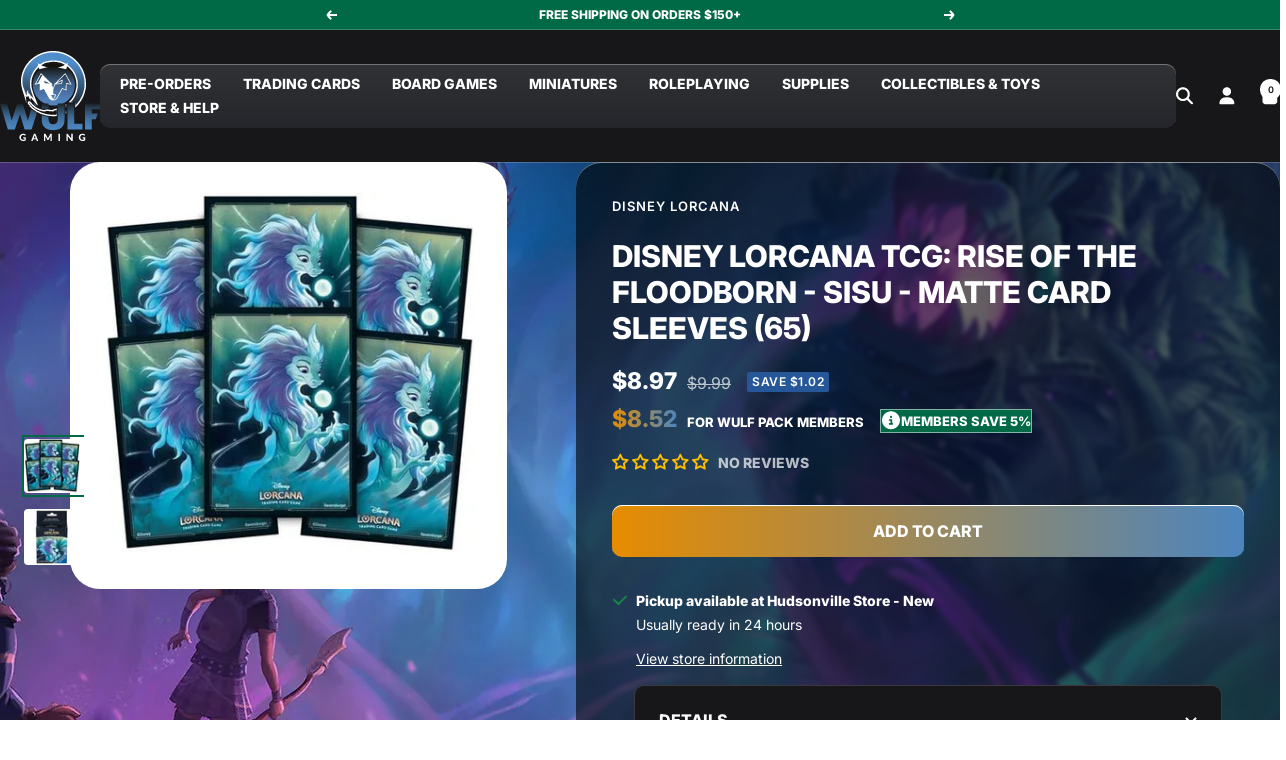

--- FILE ---
content_type: text/html; charset=utf-8
request_url: https://wulfgaming.com/products/disney-lorcana-card-sleeves-sisu-65-pack
body_size: 93059
content:
<!doctype html><script>
  window.shopifyCustomer = {
    isLoggedIn: false,
    tags: []
  };
  
  // Check membership status
  window.isWulfMember = false;
  if (window.shopifyCustomer.isLoggedIn) {
    const memberTags = ['the-wulf-pack', 'the wulf pack', 'The Wulf Pack'];
    window.isWulfMember = window.shopifyCustomer.tags.some(tag => 
      memberTags.includes(tag)
    );
  }
</script>

<html class="no-js" lang="en" dir="ltr">
  <head>
    <meta charset="utf-8">
    <meta name="viewport" content="width=device-width, initial-scale=1.0, height=device-height, minimum-scale=1.0, maximum-scale=1.0">
    <meta name="theme-color" content="#171619">

    <title>Disney Lorcana Card Sleeves - Sisu (65-Pack)</title><meta name="description" content="This set of 65 Disney Lorcana Card Sleeves has the print of the Disney character Sisu. These card sleeves are ideal for keeping your Disney Lorcana cards in top condition during and after playing. The card sleeves have a matte finish that makes shuffle easy and prevents reflection of light.Each pack contains 65 matte-finish card sleeves.D23 Expo - Promo Set (2022)Protects cards during and after the game.• Prevents bent corners.• Matte finish.• Guarantees cards a longer lifespan.• Free of acids and PVC."><link rel="canonical" href="https://wulfgaming.com/products/disney-lorcana-card-sleeves-sisu-65-pack"><link rel="shortcut icon" href="//wulfgaming.com/cdn/shop/files/Wulf_Logo.jpg?v=1689284666&width=96" type="image/png"><link rel="preconnect" href="https://cdn.shopify.com">
    <link rel="dns-prefetch" href="https://productreviews.shopifycdn.com">
    <link rel="dns-prefetch" href="https://www.google-analytics.com"><link rel="preconnect" href="https://fonts.shopifycdn.com" crossorigin><link rel="preload" as="style" href="//wulfgaming.com/cdn/shop/t/53/assets/theme.css?v=81074783423103814281749733824">
    <link rel="preload" as="script" href="//wulfgaming.com/cdn/shop/t/53/assets/vendor.js?v=32643890569905814191747919479">
    <link rel="preload" as="script" href="//wulfgaming.com/cdn/shop/t/53/assets/theme.js?v=89899053181969659791747919479"><link rel="preload" as="fetch" href="/products/disney-lorcana-card-sleeves-sisu-65-pack.js" crossorigin><link rel="preload" as="script" href="//wulfgaming.com/cdn/shop/t/53/assets/flickity.js?v=176646718982628074891747919479"><meta property="og:type" content="product">
  <meta property="og:title" content="Disney Lorcana TCG: Rise of the Floodborn - Sisu - Matte Card Sleeves (65)">
  <meta property="product:price:amount" content="8.97">
  <meta property="product:price:currency" content="USD">
  <meta property="product:availability" content="in stock"><meta property="og:image" content="http://wulfgaming.com/cdn/shop/products/disney-lorcana-card-sleeves-sisu-65-pack-537958.webp?v=1724861868&width=1024">
  <meta property="og:image:secure_url" content="https://wulfgaming.com/cdn/shop/products/disney-lorcana-card-sleeves-sisu-65-pack-537958.webp?v=1724861868&width=1024">
  <meta property="og:image:width" content="437">
  <meta property="og:image:height" content="425"><meta property="og:description" content="This set of 65 Disney Lorcana Card Sleeves has the print of the Disney character Sisu. These card sleeves are ideal for keeping your Disney Lorcana cards in top condition during and after playing. The card sleeves have a matte finish that makes shuffle easy and prevents reflection of light.Each pack contains 65 matte-finish card sleeves.D23 Expo - Promo Set (2022)Protects cards during and after the game.• Prevents bent corners.• Matte finish.• Guarantees cards a longer lifespan.• Free of acids and PVC."><meta property="og:url" content="https://wulfgaming.com/products/disney-lorcana-card-sleeves-sisu-65-pack">
<meta property="og:site_name" content="Wulf Gaming"><meta name="twitter:card" content="summary"><meta name="twitter:title" content="Disney Lorcana TCG: Rise of the Floodborn - Sisu - Matte Card Sleeves (65)">
  <meta name="twitter:description" content="Protect your cards from wear and tear while you play with card sleeves featuring all-new original art of Elsa from Disney Lorcana: Rise of the Floodborn. These sleeves pair perfectly with the coordinating Disney Lorcana deck box."><meta name="twitter:image" content="https://wulfgaming.com/cdn/shop/products/disney-lorcana-card-sleeves-sisu-65-pack-537958.webp?v=1724861868&width=1200">
  <meta name="twitter:image:alt" content="Disney Lorcana Card Sleeves - Sisu (65-Pack)">
    <script type="application/ld+json">{"@context":"http:\/\/schema.org\/","@id":"\/products\/disney-lorcana-card-sleeves-sisu-65-pack#product","@type":"Product","brand":{"@type":"Brand","name":"Disney Lorcana"},"category":"Card Game Accessories","description":"Protect your cards from wear and tear while you play with card sleeves featuring all-new original art of Elsa from Disney Lorcana: Rise of the Floodborn. These sleeves pair perfectly with the coordinating Disney Lorcana deck box.","gtin":"4050368982582","image":"https:\/\/wulfgaming.com\/cdn\/shop\/products\/disney-lorcana-card-sleeves-sisu-65-pack-537958.webp?v=1724861868\u0026width=1920","name":"Disney Lorcana TCG: Rise of the Floodborn - Sisu - Matte Card Sleeves (65)","offers":{"@id":"\/products\/disney-lorcana-card-sleeves-sisu-65-pack?variant=45258435788970#offer","@type":"Offer","availability":"http:\/\/schema.org\/InStock","price":"8.97","priceCurrency":"USD","url":"https:\/\/wulfgaming.com\/products\/disney-lorcana-card-sleeves-sisu-65-pack?variant=45258435788970"},"sku":"98258","url":"https:\/\/wulfgaming.com\/products\/disney-lorcana-card-sleeves-sisu-65-pack"}</script><script type="application/ld+json">
  {
    "@context": "https://schema.org",
    "@type": "BreadcrumbList",
    "itemListElement": [{
        "@type": "ListItem",
        "position": 1,
        "name": "Home",
        "item": "https://wulfgaming.com"
      },{
            "@type": "ListItem",
            "position": 2,
            "name": "Disney Lorcana TCG: Rise of the Floodborn - Sisu - Matte Card Sleeves (65)",
            "item": "https://wulfgaming.com/products/disney-lorcana-card-sleeves-sisu-65-pack"
          }]
  }
</script>
    <link rel="preload" href="//wulfgaming.com/cdn/fonts/inter/inter_n8.d15c916037fee1656886aab64725534609d62cc8.woff2" as="font" type="font/woff2" crossorigin><link rel="preload" href="//wulfgaming.com/cdn/fonts/inter/inter_n4.b2a3f24c19b4de56e8871f609e73ca7f6d2e2bb9.woff2" as="font" type="font/woff2" crossorigin><style>
  /* Typography (heading) */
  @font-face {
  font-family: Inter;
  font-weight: 800;
  font-style: normal;
  font-display: swap;
  src: url("//wulfgaming.com/cdn/fonts/inter/inter_n8.d15c916037fee1656886aab64725534609d62cc8.woff2") format("woff2"),
       url("//wulfgaming.com/cdn/fonts/inter/inter_n8.c88637171fecf10ab2d88c89dbf06f41a1ae8be5.woff") format("woff");
}

@font-face {
  font-family: Inter;
  font-weight: 800;
  font-style: italic;
  font-display: swap;
  src: url("//wulfgaming.com/cdn/fonts/inter/inter_i8.43b36d1ed012e0be95ad40ae98653a2b7e349b3b.woff2") format("woff2"),
       url("//wulfgaming.com/cdn/fonts/inter/inter_i8.29421c96cbf447cbe238e558a27b1cb27b01b743.woff") format("woff");
}

/* Typography (body) */
  @font-face {
  font-family: Inter;
  font-weight: 400;
  font-style: normal;
  font-display: swap;
  src: url("//wulfgaming.com/cdn/fonts/inter/inter_n4.b2a3f24c19b4de56e8871f609e73ca7f6d2e2bb9.woff2") format("woff2"),
       url("//wulfgaming.com/cdn/fonts/inter/inter_n4.af8052d517e0c9ffac7b814872cecc27ae1fa132.woff") format("woff");
}

@font-face {
  font-family: Inter;
  font-weight: 400;
  font-style: italic;
  font-display: swap;
  src: url("//wulfgaming.com/cdn/fonts/inter/inter_i4.feae1981dda792ab80d117249d9c7e0f1017e5b3.woff2") format("woff2"),
       url("//wulfgaming.com/cdn/fonts/inter/inter_i4.62773b7113d5e5f02c71486623cf828884c85c6e.woff") format("woff");
}

@font-face {
  font-family: Inter;
  font-weight: 600;
  font-style: normal;
  font-display: swap;
  src: url("//wulfgaming.com/cdn/fonts/inter/inter_n6.771af0474a71b3797eb38f3487d6fb79d43b6877.woff2") format("woff2"),
       url("//wulfgaming.com/cdn/fonts/inter/inter_n6.88c903d8f9e157d48b73b7777d0642925bcecde7.woff") format("woff");
}

@font-face {
  font-family: Inter;
  font-weight: 600;
  font-style: italic;
  font-display: swap;
  src: url("//wulfgaming.com/cdn/fonts/inter/inter_i6.3bbe0fe1c7ee4f282f9c2e296f3e4401a48cbe19.woff2") format("woff2"),
       url("//wulfgaming.com/cdn/fonts/inter/inter_i6.8bea21f57a10d5416ddf685e2c91682ec237876d.woff") format("woff");
}

:root {--heading-color: 19, 18, 13;
    --text-color: 19, 18, 13;
    --background: 255, 255, 255;
    --secondary-background: 241, 241, 241;
    --border-color: 220, 219, 219;
    --border-color-darker: 161, 160, 158;
    --success-color: 46, 158, 123;
    --success-background: 213, 236, 229;
    --error-color: 222, 42, 42;
    --error-background: 253, 240, 240;
    --primary-button-background: 38, 87, 153;
    --primary-button-text-color: 255, 255, 255;
    --secondary-button-background: 0, 105, 70;
    --secondary-button-text-color: 255, 255, 255;
    --product-star-rating: 246, 164, 41;
    --product-on-sale-accent: 38, 87, 153;
    --product-sold-out-accent: 215, 0, 0;
    --product-pre-order-accent: 38, 87, 153;
    --product-custom-label-background: 38, 87, 153;
    --product-custom-label-text-color: 255, 255, 255;
    --product-custom-label-2-background: 243, 229, 182;
    --product-custom-label-2-text-color: 0, 0, 0;
    --product-low-stock-text-color: 215, 0, 0;
    --product-in-stock-text-color: 0, 105, 70;
    --loading-bar-background: 19, 18, 13;

    /* We duplicate some "base" colors as root colors, which is useful to use on drawer elements or popover without. Those should not be overridden to avoid issues */
    --root-heading-color: 19, 18, 13;
    --root-text-color: 19, 18, 13;
    --root-background: 255, 255, 255;
    --root-border-color: 220, 219, 219;
    --root-primary-button-background: 38, 87, 153;
    --root-primary-button-text-color: 255, 255, 255;

    --base-font-size: 16px;
    --heading-font-family: Inter, sans-serif;
    --heading-font-weight: 800;
    --heading-font-style: normal;
    --heading-text-transform: uppercase;
    --text-font-family: Inter, sans-serif;
    --text-font-weight: 400;
    --text-font-style: normal;
    --text-font-bold-weight: 600;

    /* Typography (font size) */
    --heading-xxsmall-font-size: 11px;
    --heading-xsmall-font-size: 11px;
    --heading-small-font-size: 12px;
    --heading-large-font-size: 36px;
    --heading-h1-font-size: 36px;
    --heading-h2-font-size: 30px;
    --heading-h3-font-size: 26px;
    --heading-h4-font-size: 24px;
    --heading-h5-font-size: 20px;
    --heading-h6-font-size: 16px;

    /* Control the look and feel of the theme by changing radius of various elements */
    --button-border-radius: 10px;
    --block-border-radius: 8px;
    --block-border-radius-reduced: 4px;
    --color-swatch-border-radius: 0px;

    /* Button size */
    --button-height: 48px;
    --button-small-height: 40px;

    /* Form related */
    --form-input-field-height: 48px;
    --form-input-gap: 16px;
    --form-submit-margin: 24px;

    /* Product listing related variables */
    --product-list-block-spacing: 32px;

    /* Video related */
    --play-button-background: 255, 255, 255;
    --play-button-arrow: 19, 18, 13;

    /* RTL support */
    --transform-logical-flip: 1;
    --transform-origin-start: left;
    --transform-origin-end: right;

    /* Other */
    --zoom-cursor-svg-url: url(//wulfgaming.com/cdn/shop/t/53/assets/zoom-cursor.svg?v=65930222439932017501748537582);
    --arrow-right-svg-url: url(//wulfgaming.com/cdn/shop/t/53/assets/arrow-right.svg?v=15337375307950098341748375184);
    --arrow-left-svg-url: url(//wulfgaming.com/cdn/shop/t/53/assets/arrow-left.svg?v=156660298503715920181748375184);

    /* Some useful variables that we can reuse in our CSS. Some explanation are needed for some of them:
       - container-max-width-minus-gutters: represents the container max width without the edge gutters
       - container-outer-width: considering the screen width, represent all the space outside the container
       - container-outer-margin: same as container-outer-width but get set to 0 inside a container
       - container-inner-width: the effective space inside the container (minus gutters)
       - grid-column-width: represents the width of a single column of the grid
       - vertical-breather: this is a variable that defines the global "spacing" between sections, and inside the section
                            to create some "breath" and minimum spacing
     */
    --container-max-width: 1600px;
    --container-gutter: 24px;
    --container-max-width-minus-gutters: calc(var(--container-max-width) - (var(--container-gutter)) * 2);
    --container-outer-width: max(calc((100vw - var(--container-max-width-minus-gutters)) / 2), var(--container-gutter));
    --container-outer-margin: var(--container-outer-width);
    --container-inner-width: calc(100vw - var(--container-outer-width) * 2);

    --grid-column-count: 10;
    --grid-gap: 24px;
    --grid-column-width: calc((100vw - var(--container-outer-width) * 2 - var(--grid-gap) * (var(--grid-column-count) - 1)) / var(--grid-column-count));

    --vertical-breather: 48px;
    --vertical-breather-tight: 48px;

    /* Shopify related variables */
    --payment-terms-background-color: #ffffff;
  }

  @media screen and (min-width: 741px) {
    :root {
      --container-gutter: 40px;
      --grid-column-count: 20;
      --vertical-breather: 64px;
      --vertical-breather-tight: 64px;

      /* Typography (font size) */
      --heading-xsmall-font-size: 12px;
      --heading-small-font-size: 13px;
      --heading-large-font-size: 52px;
      --heading-h1-font-size: 48px;
      --heading-h2-font-size: 38px;
      --heading-h3-font-size: 32px;
      --heading-h4-font-size: 24px;
      --heading-h5-font-size: 20px;
      --heading-h6-font-size: 18px;

      /* Form related */
      --form-input-field-height: 52px;
      --form-submit-margin: 32px;

      /* Button size */
      --button-height: 52px;
      --button-small-height: 44px;
    }
  }

  @media screen and (min-width: 1200px) {
    :root {
      --vertical-breather: 80px;
      --vertical-breather-tight: 64px;
      --product-list-block-spacing: 48px;

      /* Typography */
      --heading-large-font-size: 64px;
      --heading-h1-font-size: 56px;
      --heading-h2-font-size: 48px;
      --heading-h3-font-size: 36px;
      --heading-h4-font-size: 30px;
      --heading-h5-font-size: 24px;
      --heading-h6-font-size: 18px;
    }
  }

  @media screen and (min-width: 1600px) {
    :root {
      --vertical-breather: 90px;
      --vertical-breather-tight: 64px;
    }
  }
</style>
    <script>
  // This allows to expose several variables to the global scope, to be used in scripts
  window.themeVariables = {
    settings: {
      direction: "ltr",
      pageType: "product",
      cartCount: 0,
      moneyFormat: "${{amount}}",
      moneyWithCurrencyFormat: "${{amount}} USD",
      showVendor: false,
      discountMode: "saving",
      currencyCodeEnabled: false,
      cartType: "drawer",
      cartCurrency: "USD",
      mobileZoomFactor: 2.5
    },

    routes: {
      host: "wulfgaming.com",
      rootUrl: "\/",
      rootUrlWithoutSlash: '',
      cartUrl: "\/cart",
      cartAddUrl: "\/cart\/add",
      cartChangeUrl: "\/cart\/change",
      searchUrl: "\/search",
      predictiveSearchUrl: "\/search\/suggest",
      productRecommendationsUrl: "\/recommendations\/products"
    },

    strings: {
      accessibilityDelete: "Delete",
      accessibilityClose: "Close",
      collectionSoldOut: "Sold out",
      collectionDiscount: "Save @savings@",
      productSalePrice: "Sale price",
      productRegularPrice: "Regular price",
      productFormUnavailable: "Unavailable",
      productFormSoldOut: "Sold out",
      productFormPreOrder: "Pre-order",
      productFormAddToCart: "Add to cart",
      searchNoResults: "No results could be found.",
      searchNewSearch: "New search",
      searchProducts: "Products",
      searchArticles: "Journal",
      searchPages: "Pages",
      searchCollections: "Collections",
      cartViewCart: "View cart",
      cartItemAdded: "Item added to your cart!",
      cartItemAddedShort: "Added to your cart!",
      cartAddOrderNote: "Add order note",
      cartEditOrderNote: "Edit order note",
      shippingEstimatorNoResults: "Sorry, we do not ship to your address.",
      shippingEstimatorOneResult: "There is one shipping rate for your address:",
      shippingEstimatorMultipleResults: "There are several shipping rates for your address:",
      shippingEstimatorError: "One or more error occurred while retrieving shipping rates:"
    },

    libs: {
      flickity: "\/\/wulfgaming.com\/cdn\/shop\/t\/53\/assets\/flickity.js?v=176646718982628074891747919479",
      photoswipe: "\/\/wulfgaming.com\/cdn\/shop\/t\/53\/assets\/photoswipe.js?v=132268647426145925301747919479",
      qrCode: "\/\/wulfgaming.com\/cdn\/shopifycloud\/storefront\/assets\/themes_support\/vendor\/qrcode-3f2b403b.js"
    },

    breakpoints: {
      phone: 'screen and (max-width: 740px)',
      tablet: 'screen and (min-width: 741px) and (max-width: 999px)',
      tabletAndUp: 'screen and (min-width: 741px)',
      pocket: 'screen and (max-width: 999px)',
      lap: 'screen and (min-width: 1000px) and (max-width: 1199px)',
      lapAndUp: 'screen and (min-width: 1000px)',
      desktop: 'screen and (min-width: 1200px)',
      wide: 'screen and (min-width: 1400px)'
    }
  };

  window.addEventListener('pageshow', async () => {
    const cartContent = await (await fetch(`${window.themeVariables.routes.cartUrl}.js`, {cache: 'reload'})).json();
    document.documentElement.dispatchEvent(new CustomEvent('cart:refresh', {detail: {cart: cartContent}}));
  });

  if ('noModule' in HTMLScriptElement.prototype) {
    // Old browsers (like IE) that does not support module will be considered as if not executing JS at all
    document.documentElement.className = document.documentElement.className.replace('no-js', 'js');

    requestAnimationFrame(() => {
      const viewportHeight = (window.visualViewport ? window.visualViewport.height : document.documentElement.clientHeight);
      document.documentElement.style.setProperty('--window-height',viewportHeight + 'px');
    });
  }// We save the product ID in local storage to be eventually used for recently viewed section
    try {
      const items = JSON.parse(localStorage.getItem('theme:recently-viewed-products') || '[]');

      // We check if the current product already exists, and if it does not, we add it at the start
      if (!items.includes(7902236737706)) {
        items.unshift(7902236737706);
      }

      localStorage.setItem('theme:recently-viewed-products', JSON.stringify(items.slice(0, 20)));
    } catch (e) {
      // Safari in private mode does not allow setting item, we silently fail
    }</script>

    <link rel="stylesheet" href="//wulfgaming.com/cdn/shop/t/53/assets/theme.css?v=81074783423103814281749733824">

    <script src="//wulfgaming.com/cdn/shop/t/53/assets/vendor.js?v=32643890569905814191747919479" defer></script>
    <script src="//wulfgaming.com/cdn/shop/t/53/assets/theme.js?v=89899053181969659791747919479" defer></script>
    <script src="//wulfgaming.com/cdn/shop/t/53/assets/custom.js?v=167639537848865775061747919479" defer></script>

    <script>window.performance && window.performance.mark && window.performance.mark('shopify.content_for_header.start');</script><meta name="google-site-verification" content="XOBcaWLtZVAf-d74pugioC26CIWVWQ9BrxXTYxU0dG4">
<meta name="facebook-domain-verification" content="wmqzjrt4wiq4vr5deo1muk18zruzrq">
<meta id="shopify-digital-wallet" name="shopify-digital-wallet" content="/60263497898/digital_wallets/dialog">
<meta name="shopify-checkout-api-token" content="1cc16c37114a3dc9ac73462e885f5ba2">
<meta id="in-context-paypal-metadata" data-shop-id="60263497898" data-venmo-supported="false" data-environment="production" data-locale="en_US" data-paypal-v4="true" data-currency="USD">
<link rel="alternate" type="application/json+oembed" href="https://wulfgaming.com/products/disney-lorcana-card-sleeves-sisu-65-pack.oembed">
<script async="async" src="/checkouts/internal/preloads.js?locale=en-US"></script>
<link rel="preconnect" href="https://shop.app" crossorigin="anonymous">
<script async="async" src="https://shop.app/checkouts/internal/preloads.js?locale=en-US&shop_id=60263497898" crossorigin="anonymous"></script>
<script id="apple-pay-shop-capabilities" type="application/json">{"shopId":60263497898,"countryCode":"US","currencyCode":"USD","merchantCapabilities":["supports3DS"],"merchantId":"gid:\/\/shopify\/Shop\/60263497898","merchantName":"Wulf Gaming","requiredBillingContactFields":["postalAddress","email","phone"],"requiredShippingContactFields":["postalAddress","email","phone"],"shippingType":"shipping","supportedNetworks":["visa","masterCard","amex","discover","elo","jcb"],"total":{"type":"pending","label":"Wulf Gaming","amount":"1.00"},"shopifyPaymentsEnabled":true,"supportsSubscriptions":true}</script>
<script id="shopify-features" type="application/json">{"accessToken":"1cc16c37114a3dc9ac73462e885f5ba2","betas":["rich-media-storefront-analytics"],"domain":"wulfgaming.com","predictiveSearch":true,"shopId":60263497898,"locale":"en"}</script>
<script>var Shopify = Shopify || {};
Shopify.shop = "wulf-gaming.myshopify.com";
Shopify.locale = "en";
Shopify.currency = {"active":"USD","rate":"1.0"};
Shopify.country = "US";
Shopify.theme = {"name":"[EC-TS] Focal - DEV 07\/14\/2025","id":137405890730,"schema_name":"Focal","schema_version":"12.5.0","theme_store_id":714,"role":"main"};
Shopify.theme.handle = "null";
Shopify.theme.style = {"id":null,"handle":null};
Shopify.cdnHost = "wulfgaming.com/cdn";
Shopify.routes = Shopify.routes || {};
Shopify.routes.root = "/";</script>
<script type="module">!function(o){(o.Shopify=o.Shopify||{}).modules=!0}(window);</script>
<script>!function(o){function n(){var o=[];function n(){o.push(Array.prototype.slice.apply(arguments))}return n.q=o,n}var t=o.Shopify=o.Shopify||{};t.loadFeatures=n(),t.autoloadFeatures=n()}(window);</script>
<script>
  window.ShopifyPay = window.ShopifyPay || {};
  window.ShopifyPay.apiHost = "shop.app\/pay";
  window.ShopifyPay.redirectState = null;
</script>
<script id="shop-js-analytics" type="application/json">{"pageType":"product"}</script>
<script defer="defer" async type="module" src="//wulfgaming.com/cdn/shopifycloud/shop-js/modules/v2/client.init-shop-cart-sync_BN7fPSNr.en.esm.js"></script>
<script defer="defer" async type="module" src="//wulfgaming.com/cdn/shopifycloud/shop-js/modules/v2/chunk.common_Cbph3Kss.esm.js"></script>
<script defer="defer" async type="module" src="//wulfgaming.com/cdn/shopifycloud/shop-js/modules/v2/chunk.modal_DKumMAJ1.esm.js"></script>
<script type="module">
  await import("//wulfgaming.com/cdn/shopifycloud/shop-js/modules/v2/client.init-shop-cart-sync_BN7fPSNr.en.esm.js");
await import("//wulfgaming.com/cdn/shopifycloud/shop-js/modules/v2/chunk.common_Cbph3Kss.esm.js");
await import("//wulfgaming.com/cdn/shopifycloud/shop-js/modules/v2/chunk.modal_DKumMAJ1.esm.js");

  window.Shopify.SignInWithShop?.initShopCartSync?.({"fedCMEnabled":true,"windoidEnabled":true});

</script>
<script defer="defer" async type="module" src="//wulfgaming.com/cdn/shopifycloud/shop-js/modules/v2/client.payment-terms_BxzfvcZJ.en.esm.js"></script>
<script defer="defer" async type="module" src="//wulfgaming.com/cdn/shopifycloud/shop-js/modules/v2/chunk.common_Cbph3Kss.esm.js"></script>
<script defer="defer" async type="module" src="//wulfgaming.com/cdn/shopifycloud/shop-js/modules/v2/chunk.modal_DKumMAJ1.esm.js"></script>
<script type="module">
  await import("//wulfgaming.com/cdn/shopifycloud/shop-js/modules/v2/client.payment-terms_BxzfvcZJ.en.esm.js");
await import("//wulfgaming.com/cdn/shopifycloud/shop-js/modules/v2/chunk.common_Cbph3Kss.esm.js");
await import("//wulfgaming.com/cdn/shopifycloud/shop-js/modules/v2/chunk.modal_DKumMAJ1.esm.js");

  
</script>
<script>
  window.Shopify = window.Shopify || {};
  if (!window.Shopify.featureAssets) window.Shopify.featureAssets = {};
  window.Shopify.featureAssets['shop-js'] = {"shop-cart-sync":["modules/v2/client.shop-cart-sync_CJVUk8Jm.en.esm.js","modules/v2/chunk.common_Cbph3Kss.esm.js","modules/v2/chunk.modal_DKumMAJ1.esm.js"],"init-fed-cm":["modules/v2/client.init-fed-cm_7Fvt41F4.en.esm.js","modules/v2/chunk.common_Cbph3Kss.esm.js","modules/v2/chunk.modal_DKumMAJ1.esm.js"],"init-shop-email-lookup-coordinator":["modules/v2/client.init-shop-email-lookup-coordinator_Cc088_bR.en.esm.js","modules/v2/chunk.common_Cbph3Kss.esm.js","modules/v2/chunk.modal_DKumMAJ1.esm.js"],"init-windoid":["modules/v2/client.init-windoid_hPopwJRj.en.esm.js","modules/v2/chunk.common_Cbph3Kss.esm.js","modules/v2/chunk.modal_DKumMAJ1.esm.js"],"shop-button":["modules/v2/client.shop-button_B0jaPSNF.en.esm.js","modules/v2/chunk.common_Cbph3Kss.esm.js","modules/v2/chunk.modal_DKumMAJ1.esm.js"],"shop-cash-offers":["modules/v2/client.shop-cash-offers_DPIskqss.en.esm.js","modules/v2/chunk.common_Cbph3Kss.esm.js","modules/v2/chunk.modal_DKumMAJ1.esm.js"],"shop-toast-manager":["modules/v2/client.shop-toast-manager_CK7RT69O.en.esm.js","modules/v2/chunk.common_Cbph3Kss.esm.js","modules/v2/chunk.modal_DKumMAJ1.esm.js"],"init-shop-cart-sync":["modules/v2/client.init-shop-cart-sync_BN7fPSNr.en.esm.js","modules/v2/chunk.common_Cbph3Kss.esm.js","modules/v2/chunk.modal_DKumMAJ1.esm.js"],"init-customer-accounts-sign-up":["modules/v2/client.init-customer-accounts-sign-up_CfPf4CXf.en.esm.js","modules/v2/client.shop-login-button_DeIztwXF.en.esm.js","modules/v2/chunk.common_Cbph3Kss.esm.js","modules/v2/chunk.modal_DKumMAJ1.esm.js"],"pay-button":["modules/v2/client.pay-button_CgIwFSYN.en.esm.js","modules/v2/chunk.common_Cbph3Kss.esm.js","modules/v2/chunk.modal_DKumMAJ1.esm.js"],"init-customer-accounts":["modules/v2/client.init-customer-accounts_DQ3x16JI.en.esm.js","modules/v2/client.shop-login-button_DeIztwXF.en.esm.js","modules/v2/chunk.common_Cbph3Kss.esm.js","modules/v2/chunk.modal_DKumMAJ1.esm.js"],"avatar":["modules/v2/client.avatar_BTnouDA3.en.esm.js"],"init-shop-for-new-customer-accounts":["modules/v2/client.init-shop-for-new-customer-accounts_CsZy_esa.en.esm.js","modules/v2/client.shop-login-button_DeIztwXF.en.esm.js","modules/v2/chunk.common_Cbph3Kss.esm.js","modules/v2/chunk.modal_DKumMAJ1.esm.js"],"shop-follow-button":["modules/v2/client.shop-follow-button_BRMJjgGd.en.esm.js","modules/v2/chunk.common_Cbph3Kss.esm.js","modules/v2/chunk.modal_DKumMAJ1.esm.js"],"checkout-modal":["modules/v2/client.checkout-modal_B9Drz_yf.en.esm.js","modules/v2/chunk.common_Cbph3Kss.esm.js","modules/v2/chunk.modal_DKumMAJ1.esm.js"],"shop-login-button":["modules/v2/client.shop-login-button_DeIztwXF.en.esm.js","modules/v2/chunk.common_Cbph3Kss.esm.js","modules/v2/chunk.modal_DKumMAJ1.esm.js"],"lead-capture":["modules/v2/client.lead-capture_DXYzFM3R.en.esm.js","modules/v2/chunk.common_Cbph3Kss.esm.js","modules/v2/chunk.modal_DKumMAJ1.esm.js"],"shop-login":["modules/v2/client.shop-login_CA5pJqmO.en.esm.js","modules/v2/chunk.common_Cbph3Kss.esm.js","modules/v2/chunk.modal_DKumMAJ1.esm.js"],"payment-terms":["modules/v2/client.payment-terms_BxzfvcZJ.en.esm.js","modules/v2/chunk.common_Cbph3Kss.esm.js","modules/v2/chunk.modal_DKumMAJ1.esm.js"]};
</script>
<script>(function() {
  var isLoaded = false;
  function asyncLoad() {
    if (isLoaded) return;
    isLoaded = true;
    var urls = ["\/\/cdn.shopify.com\/proxy\/5885f0a640af0af2b680586c677c564864a09a25b86478b51f0aa072ea5cd9a4\/bingshoppingtool-t2app-prod.trafficmanager.net\/api\/ShopifyMT\/v1\/uet\/tracking_script?shop=wulf-gaming.myshopify.com\u0026sp-cache-control=cHVibGljLCBtYXgtYWdlPTkwMA","https:\/\/cloudsearch-1f874.kxcdn.com\/shopify.js?srp=\/a\/search\u0026filtersEnabled=1\u0026markets=1\u0026appEmbedOnly=1\u0026shop=wulf-gaming.myshopify.com"];
    for (var i = 0; i < urls.length; i++) {
      var s = document.createElement('script');
      s.type = 'text/javascript';
      s.async = true;
      s.src = urls[i];
      var x = document.getElementsByTagName('script')[0];
      x.parentNode.insertBefore(s, x);
    }
  };
  if(window.attachEvent) {
    window.attachEvent('onload', asyncLoad);
  } else {
    window.addEventListener('load', asyncLoad, false);
  }
})();</script>
<script id="__st">var __st={"a":60263497898,"offset":-18000,"reqid":"dc44bca7-ea25-42c2-a555-ab75dab93160-1769860778","pageurl":"wulfgaming.com\/products\/disney-lorcana-card-sleeves-sisu-65-pack","u":"ba6b4b5eb315","p":"product","rtyp":"product","rid":7902236737706};</script>
<script>window.ShopifyPaypalV4VisibilityTracking = true;</script>
<script id="captcha-bootstrap">!function(){'use strict';const t='contact',e='account',n='new_comment',o=[[t,t],['blogs',n],['comments',n],[t,'customer']],c=[[e,'customer_login'],[e,'guest_login'],[e,'recover_customer_password'],[e,'create_customer']],r=t=>t.map((([t,e])=>`form[action*='/${t}']:not([data-nocaptcha='true']) input[name='form_type'][value='${e}']`)).join(','),a=t=>()=>t?[...document.querySelectorAll(t)].map((t=>t.form)):[];function s(){const t=[...o],e=r(t);return a(e)}const i='password',u='form_key',d=['recaptcha-v3-token','g-recaptcha-response','h-captcha-response',i],f=()=>{try{return window.sessionStorage}catch{return}},m='__shopify_v',_=t=>t.elements[u];function p(t,e,n=!1){try{const o=window.sessionStorage,c=JSON.parse(o.getItem(e)),{data:r}=function(t){const{data:e,action:n}=t;return t[m]||n?{data:e,action:n}:{data:t,action:n}}(c);for(const[e,n]of Object.entries(r))t.elements[e]&&(t.elements[e].value=n);n&&o.removeItem(e)}catch(o){console.error('form repopulation failed',{error:o})}}const l='form_type',E='cptcha';function T(t){t.dataset[E]=!0}const w=window,h=w.document,L='Shopify',v='ce_forms',y='captcha';let A=!1;((t,e)=>{const n=(g='f06e6c50-85a8-45c8-87d0-21a2b65856fe',I='https://cdn.shopify.com/shopifycloud/storefront-forms-hcaptcha/ce_storefront_forms_captcha_hcaptcha.v1.5.2.iife.js',D={infoText:'Protected by hCaptcha',privacyText:'Privacy',termsText:'Terms'},(t,e,n)=>{const o=w[L][v],c=o.bindForm;if(c)return c(t,g,e,D).then(n);var r;o.q.push([[t,g,e,D],n]),r=I,A||(h.body.append(Object.assign(h.createElement('script'),{id:'captcha-provider',async:!0,src:r})),A=!0)});var g,I,D;w[L]=w[L]||{},w[L][v]=w[L][v]||{},w[L][v].q=[],w[L][y]=w[L][y]||{},w[L][y].protect=function(t,e){n(t,void 0,e),T(t)},Object.freeze(w[L][y]),function(t,e,n,w,h,L){const[v,y,A,g]=function(t,e,n){const i=e?o:[],u=t?c:[],d=[...i,...u],f=r(d),m=r(i),_=r(d.filter((([t,e])=>n.includes(e))));return[a(f),a(m),a(_),s()]}(w,h,L),I=t=>{const e=t.target;return e instanceof HTMLFormElement?e:e&&e.form},D=t=>v().includes(t);t.addEventListener('submit',(t=>{const e=I(t);if(!e)return;const n=D(e)&&!e.dataset.hcaptchaBound&&!e.dataset.recaptchaBound,o=_(e),c=g().includes(e)&&(!o||!o.value);(n||c)&&t.preventDefault(),c&&!n&&(function(t){try{if(!f())return;!function(t){const e=f();if(!e)return;const n=_(t);if(!n)return;const o=n.value;o&&e.removeItem(o)}(t);const e=Array.from(Array(32),(()=>Math.random().toString(36)[2])).join('');!function(t,e){_(t)||t.append(Object.assign(document.createElement('input'),{type:'hidden',name:u})),t.elements[u].value=e}(t,e),function(t,e){const n=f();if(!n)return;const o=[...t.querySelectorAll(`input[type='${i}']`)].map((({name:t})=>t)),c=[...d,...o],r={};for(const[a,s]of new FormData(t).entries())c.includes(a)||(r[a]=s);n.setItem(e,JSON.stringify({[m]:1,action:t.action,data:r}))}(t,e)}catch(e){console.error('failed to persist form',e)}}(e),e.submit())}));const S=(t,e)=>{t&&!t.dataset[E]&&(n(t,e.some((e=>e===t))),T(t))};for(const o of['focusin','change'])t.addEventListener(o,(t=>{const e=I(t);D(e)&&S(e,y())}));const B=e.get('form_key'),M=e.get(l),P=B&&M;t.addEventListener('DOMContentLoaded',(()=>{const t=y();if(P)for(const e of t)e.elements[l].value===M&&p(e,B);[...new Set([...A(),...v().filter((t=>'true'===t.dataset.shopifyCaptcha))])].forEach((e=>S(e,t)))}))}(h,new URLSearchParams(w.location.search),n,t,e,['guest_login'])})(!1,!0)}();</script>
<script integrity="sha256-4kQ18oKyAcykRKYeNunJcIwy7WH5gtpwJnB7kiuLZ1E=" data-source-attribution="shopify.loadfeatures" defer="defer" src="//wulfgaming.com/cdn/shopifycloud/storefront/assets/storefront/load_feature-a0a9edcb.js" crossorigin="anonymous"></script>
<script crossorigin="anonymous" defer="defer" src="//wulfgaming.com/cdn/shopifycloud/storefront/assets/shopify_pay/storefront-65b4c6d7.js?v=20250812"></script>
<script data-source-attribution="shopify.dynamic_checkout.dynamic.init">var Shopify=Shopify||{};Shopify.PaymentButton=Shopify.PaymentButton||{isStorefrontPortableWallets:!0,init:function(){window.Shopify.PaymentButton.init=function(){};var t=document.createElement("script");t.src="https://wulfgaming.com/cdn/shopifycloud/portable-wallets/latest/portable-wallets.en.js",t.type="module",document.head.appendChild(t)}};
</script>
<script data-source-attribution="shopify.dynamic_checkout.buyer_consent">
  function portableWalletsHideBuyerConsent(e){var t=document.getElementById("shopify-buyer-consent"),n=document.getElementById("shopify-subscription-policy-button");t&&n&&(t.classList.add("hidden"),t.setAttribute("aria-hidden","true"),n.removeEventListener("click",e))}function portableWalletsShowBuyerConsent(e){var t=document.getElementById("shopify-buyer-consent"),n=document.getElementById("shopify-subscription-policy-button");t&&n&&(t.classList.remove("hidden"),t.removeAttribute("aria-hidden"),n.addEventListener("click",e))}window.Shopify?.PaymentButton&&(window.Shopify.PaymentButton.hideBuyerConsent=portableWalletsHideBuyerConsent,window.Shopify.PaymentButton.showBuyerConsent=portableWalletsShowBuyerConsent);
</script>
<script data-source-attribution="shopify.dynamic_checkout.cart.bootstrap">document.addEventListener("DOMContentLoaded",(function(){function t(){return document.querySelector("shopify-accelerated-checkout-cart, shopify-accelerated-checkout")}if(t())Shopify.PaymentButton.init();else{new MutationObserver((function(e,n){t()&&(Shopify.PaymentButton.init(),n.disconnect())})).observe(document.body,{childList:!0,subtree:!0})}}));
</script>
<link id="shopify-accelerated-checkout-styles" rel="stylesheet" media="screen" href="https://wulfgaming.com/cdn/shopifycloud/portable-wallets/latest/accelerated-checkout-backwards-compat.css" crossorigin="anonymous">
<style id="shopify-accelerated-checkout-cart">
        #shopify-buyer-consent {
  margin-top: 1em;
  display: inline-block;
  width: 100%;
}

#shopify-buyer-consent.hidden {
  display: none;
}

#shopify-subscription-policy-button {
  background: none;
  border: none;
  padding: 0;
  text-decoration: underline;
  font-size: inherit;
  cursor: pointer;
}

#shopify-subscription-policy-button::before {
  box-shadow: none;
}

      </style>

<script>window.performance && window.performance.mark && window.performance.mark('shopify.content_for_header.end');</script>
  <!-- BEGIN app block: shopify://apps/klaviyo-email-marketing-sms/blocks/klaviyo-onsite-embed/2632fe16-c075-4321-a88b-50b567f42507 -->












  <script async src="https://static.klaviyo.com/onsite/js/Rwik27/klaviyo.js?company_id=Rwik27"></script>
  <script>!function(){if(!window.klaviyo){window._klOnsite=window._klOnsite||[];try{window.klaviyo=new Proxy({},{get:function(n,i){return"push"===i?function(){var n;(n=window._klOnsite).push.apply(n,arguments)}:function(){for(var n=arguments.length,o=new Array(n),w=0;w<n;w++)o[w]=arguments[w];var t="function"==typeof o[o.length-1]?o.pop():void 0,e=new Promise((function(n){window._klOnsite.push([i].concat(o,[function(i){t&&t(i),n(i)}]))}));return e}}})}catch(n){window.klaviyo=window.klaviyo||[],window.klaviyo.push=function(){var n;(n=window._klOnsite).push.apply(n,arguments)}}}}();</script>

  
    <script id="viewed_product">
      if (item == null) {
        var _learnq = _learnq || [];

        var MetafieldReviews = null
        var MetafieldYotpoRating = null
        var MetafieldYotpoCount = null
        var MetafieldLooxRating = null
        var MetafieldLooxCount = null
        var okendoProduct = null
        var okendoProductReviewCount = null
        var okendoProductReviewAverageValue = null
        try {
          // The following fields are used for Customer Hub recently viewed in order to add reviews.
          // This information is not part of __kla_viewed. Instead, it is part of __kla_viewed_reviewed_items
          MetafieldReviews = {};
          MetafieldYotpoRating = null
          MetafieldYotpoCount = null
          MetafieldLooxRating = null
          MetafieldLooxCount = null

          okendoProduct = null
          // If the okendo metafield is not legacy, it will error, which then requires the new json formatted data
          if (okendoProduct && 'error' in okendoProduct) {
            okendoProduct = null
          }
          okendoProductReviewCount = okendoProduct ? okendoProduct.reviewCount : null
          okendoProductReviewAverageValue = okendoProduct ? okendoProduct.reviewAverageValue : null
        } catch (error) {
          console.error('Error in Klaviyo onsite reviews tracking:', error);
        }

        var item = {
          Name: "Disney Lorcana TCG: Rise of the Floodborn - Sisu - Matte Card Sleeves (65)",
          ProductID: 7902236737706,
          Categories: ["All Products","Card Sleeves","Disney Lorcana","Disney Lorcana (Background)","Disney Lorcana: Card Sleeves","New Releases","Supplies","Trending Games"],
          ImageURL: "https://wulfgaming.com/cdn/shop/products/disney-lorcana-card-sleeves-sisu-65-pack-537958_grande.webp?v=1724861868",
          URL: "https://wulfgaming.com/products/disney-lorcana-card-sleeves-sisu-65-pack",
          Brand: "Disney Lorcana",
          Price: "$8.97",
          Value: "8.97",
          CompareAtPrice: "$9.99"
        };
        _learnq.push(['track', 'Viewed Product', item]);
        _learnq.push(['trackViewedItem', {
          Title: item.Name,
          ItemId: item.ProductID,
          Categories: item.Categories,
          ImageUrl: item.ImageURL,
          Url: item.URL,
          Metadata: {
            Brand: item.Brand,
            Price: item.Price,
            Value: item.Value,
            CompareAtPrice: item.CompareAtPrice
          },
          metafields:{
            reviews: MetafieldReviews,
            yotpo:{
              rating: MetafieldYotpoRating,
              count: MetafieldYotpoCount,
            },
            loox:{
              rating: MetafieldLooxRating,
              count: MetafieldLooxCount,
            },
            okendo: {
              rating: okendoProductReviewAverageValue,
              count: okendoProductReviewCount,
            }
          }
        }]);
      }
    </script>
  




  <script>
    window.klaviyoReviewsProductDesignMode = false
  </script>







<!-- END app block --><!-- BEGIN app block: shopify://apps/gorgias-live-chat-helpdesk/blocks/gorgias/a66db725-7b96-4e3f-916e-6c8e6f87aaaa -->
<script defer data-gorgias-loader-chat src="https://config.gorgias.chat/bundle-loader/shopify/wulf-gaming.myshopify.com"></script>


<script defer data-gorgias-loader-convert  src="https://content.9gtb.com/loader.js"></script>


<script defer data-gorgias-loader-mailto-replace  src="https://config.gorgias.help/api/contact-forms/replace-mailto-script.js?shopName=wulf-gaming"></script>


<!-- END app block --><!-- BEGIN app block: shopify://apps/judge-me-reviews/blocks/judgeme_core/61ccd3b1-a9f2-4160-9fe9-4fec8413e5d8 --><!-- Start of Judge.me Core -->






<link rel="dns-prefetch" href="https://cdnwidget.judge.me">
<link rel="dns-prefetch" href="https://cdn.judge.me">
<link rel="dns-prefetch" href="https://cdn1.judge.me">
<link rel="dns-prefetch" href="https://api.judge.me">

<script data-cfasync='false' class='jdgm-settings-script'>window.jdgmSettings={"pagination":5,"disable_web_reviews":true,"badge_no_review_text":"No reviews","badge_n_reviews_text":"{{ n }} review/reviews","badge_star_color":"#000000","hide_badge_preview_if_no_reviews":true,"badge_hide_text":false,"enforce_center_preview_badge":false,"widget_title":"Customer Reviews","widget_open_form_text":"Write a review","widget_close_form_text":"Cancel review","widget_refresh_page_text":"Refresh page","widget_summary_text":"Based on {{ number_of_reviews }} review/reviews","widget_no_review_text":"Be the first to write a review","widget_name_field_text":"Display name","widget_verified_name_field_text":"Verified Name (public)","widget_name_placeholder_text":"Display name","widget_required_field_error_text":"This field is required.","widget_email_field_text":"Email address","widget_verified_email_field_text":"Verified Email (private, can not be edited)","widget_email_placeholder_text":"Your email address","widget_email_field_error_text":"Please enter a valid email address.","widget_rating_field_text":"Rating","widget_review_title_field_text":"Review Title","widget_review_title_placeholder_text":"Give your review a title","widget_review_body_field_text":"Review content","widget_review_body_placeholder_text":"Start writing here...","widget_pictures_field_text":"Picture/Video (optional)","widget_submit_review_text":"Submit Review","widget_submit_verified_review_text":"Submit Verified Review","widget_submit_success_msg_with_auto_publish":"Thank you! Please refresh the page in a few moments to see your review. You can remove or edit your review by logging into \u003ca href='https://judge.me/login' target='_blank' rel='nofollow noopener'\u003eJudge.me\u003c/a\u003e","widget_submit_success_msg_no_auto_publish":"Thank you! Your review will be published as soon as it is approved by the shop admin. You can remove or edit your review by logging into \u003ca href='https://judge.me/login' target='_blank' rel='nofollow noopener'\u003eJudge.me\u003c/a\u003e","widget_show_default_reviews_out_of_total_text":"Showing {{ n_reviews_shown }} out of {{ n_reviews }} reviews.","widget_show_all_link_text":"Show all","widget_show_less_link_text":"Show less","widget_author_said_text":"{{ reviewer_name }} said:","widget_days_text":"{{ n }} days ago","widget_weeks_text":"{{ n }} week/weeks ago","widget_months_text":"{{ n }} month/months ago","widget_years_text":"{{ n }} year/years ago","widget_yesterday_text":"Yesterday","widget_today_text":"Today","widget_replied_text":"\u003e\u003e {{ shop_name }} replied:","widget_read_more_text":"Read more","widget_reviewer_name_as_initial":"","widget_rating_filter_color":"","widget_rating_filter_see_all_text":"See all reviews","widget_sorting_most_recent_text":"Most Recent","widget_sorting_highest_rating_text":"Highest Rating","widget_sorting_lowest_rating_text":"Lowest Rating","widget_sorting_with_pictures_text":"Only Pictures","widget_sorting_most_helpful_text":"Most Helpful","widget_open_question_form_text":"Ask a question","widget_reviews_subtab_text":"Reviews","widget_questions_subtab_text":"Questions","widget_question_label_text":"Question","widget_answer_label_text":"Answer","widget_question_placeholder_text":"Write your question here","widget_submit_question_text":"Submit Question","widget_question_submit_success_text":"Thank you for your question! We will notify you once it gets answered.","widget_star_color":"#000000","verified_badge_text":"Verified","verified_badge_bg_color":"","verified_badge_text_color":"","verified_badge_placement":"left-of-reviewer-name","widget_review_max_height":"","widget_hide_border":false,"widget_social_share":false,"widget_thumb":false,"widget_review_location_show":false,"widget_location_format":"full_country_state_name","all_reviews_include_out_of_store_products":true,"all_reviews_out_of_store_text":"(out of store)","all_reviews_pagination":100,"all_reviews_product_name_prefix_text":"about","enable_review_pictures":true,"enable_question_anwser":false,"widget_theme":"leex","review_date_format":"mm/dd/yyyy","default_sort_method":"most-recent","widget_product_reviews_subtab_text":"Product Reviews","widget_shop_reviews_subtab_text":"Shop Reviews","widget_other_products_reviews_text":"Reviews for other products","widget_store_reviews_subtab_text":"Store reviews","widget_no_store_reviews_text":"This store hasn't received any reviews yet","widget_web_restriction_product_reviews_text":"This product hasn't received any reviews yet","widget_no_items_text":"No items found","widget_show_more_text":"Show more","widget_write_a_store_review_text":"Write a Store Review","widget_product_and_store_reviews_text":"Product and store reviews","widget_reviews_in_collection_text":"Reviews in this collection","widget_other_languages_heading":"Reviews in Other Languages","widget_translate_review_text":"Translate review to {{ language }}","widget_translating_review_text":"Translating...","widget_show_original_translation_text":"Show original ({{ language }})","widget_translate_review_failed_text":"Review couldn't be translated.","widget_translate_review_retry_text":"Retry","widget_translate_review_try_again_later_text":"Try again later","show_product_url_for_grouped_product":false,"widget_sorting_pictures_first_text":"Pictures First","show_pictures_on_all_rev_page_mobile":false,"show_pictures_on_all_rev_page_desktop":false,"floating_tab_hide_mobile_install_preference":false,"floating_tab_button_name":"★ Reviews","floating_tab_title":"Let customers speak for us","floating_tab_button_color":"","floating_tab_button_background_color":"","floating_tab_url":"","floating_tab_url_enabled":false,"floating_tab_tab_style":"text","all_reviews_text_badge_text":"Customers rate us {{ shop.metafields.judgeme.all_reviews_rating | round: 1 }}/5 based on {{ shop.metafields.judgeme.all_reviews_count }} reviews.","all_reviews_text_badge_text_branded_style":"{{ shop.metafields.judgeme.all_reviews_rating | round: 1 }} out of 5 stars based on {{ shop.metafields.judgeme.all_reviews_count }} reviews","is_all_reviews_text_badge_a_link":false,"show_stars_for_all_reviews_text_badge":false,"all_reviews_text_badge_url":"","all_reviews_text_style":"text","all_reviews_text_color_style":"judgeme_brand_color","all_reviews_text_color":"#108474","all_reviews_text_show_jm_brand":true,"featured_carousel_show_header":true,"featured_carousel_title":"Let customers speak for us","testimonials_carousel_title":"Customers are saying","videos_carousel_title":"Real customer stories","cards_carousel_title":"Customers are saying","featured_carousel_count_text":"from {{ n }} reviews","featured_carousel_add_link_to_all_reviews_page":false,"featured_carousel_url":"","featured_carousel_show_images":true,"featured_carousel_autoslide_interval":5,"featured_carousel_arrows_on_the_sides":false,"featured_carousel_height":250,"featured_carousel_width":80,"featured_carousel_image_size":0,"featured_carousel_image_height":250,"featured_carousel_arrow_color":"#eeeeee","verified_count_badge_style":"vintage","verified_count_badge_orientation":"horizontal","verified_count_badge_color_style":"judgeme_brand_color","verified_count_badge_color":"#108474","is_verified_count_badge_a_link":false,"verified_count_badge_url":"","verified_count_badge_show_jm_brand":true,"widget_rating_preset_default":5,"widget_first_sub_tab":"product-reviews","widget_show_histogram":true,"widget_histogram_use_custom_color":false,"widget_pagination_use_custom_color":false,"widget_star_use_custom_color":true,"widget_verified_badge_use_custom_color":false,"widget_write_review_use_custom_color":false,"picture_reminder_submit_button":"Upload Pictures","enable_review_videos":false,"mute_video_by_default":false,"widget_sorting_videos_first_text":"Videos First","widget_review_pending_text":"Pending","featured_carousel_items_for_large_screen":3,"social_share_options_order":"Facebook,Twitter","remove_microdata_snippet":false,"disable_json_ld":false,"enable_json_ld_products":false,"preview_badge_show_question_text":false,"preview_badge_no_question_text":"No questions","preview_badge_n_question_text":"{{ number_of_questions }} question/questions","qa_badge_show_icon":false,"qa_badge_position":"same-row","remove_judgeme_branding":true,"widget_add_search_bar":false,"widget_search_bar_placeholder":"Search","widget_sorting_verified_only_text":"Verified only","featured_carousel_theme":"default","featured_carousel_show_rating":true,"featured_carousel_show_title":true,"featured_carousel_show_body":true,"featured_carousel_show_date":false,"featured_carousel_show_reviewer":true,"featured_carousel_show_product":false,"featured_carousel_header_background_color":"#108474","featured_carousel_header_text_color":"#ffffff","featured_carousel_name_product_separator":"reviewed","featured_carousel_full_star_background":"#108474","featured_carousel_empty_star_background":"#dadada","featured_carousel_vertical_theme_background":"#f9fafb","featured_carousel_verified_badge_enable":false,"featured_carousel_verified_badge_color":"#108474","featured_carousel_border_style":"round","featured_carousel_review_line_length_limit":3,"featured_carousel_more_reviews_button_text":"Read more reviews","featured_carousel_view_product_button_text":"View product","all_reviews_page_load_reviews_on":"scroll","all_reviews_page_load_more_text":"Load More Reviews","disable_fb_tab_reviews":false,"enable_ajax_cdn_cache":false,"widget_advanced_speed_features":5,"widget_public_name_text":"displayed publicly like","default_reviewer_name":"John Smith","default_reviewer_name_has_non_latin":true,"widget_reviewer_anonymous":"Anonymous","medals_widget_title":"Judge.me Review Medals","medals_widget_background_color":"#f9fafb","medals_widget_position":"footer_all_pages","medals_widget_border_color":"#f9fafb","medals_widget_verified_text_position":"left","medals_widget_use_monochromatic_version":false,"medals_widget_elements_color":"#108474","show_reviewer_avatar":true,"widget_invalid_yt_video_url_error_text":"Not a YouTube video URL","widget_max_length_field_error_text":"Please enter no more than {0} characters.","widget_show_country_flag":false,"widget_show_collected_via_shop_app":true,"widget_verified_by_shop_badge_style":"light","widget_verified_by_shop_text":"Verified by Shop","widget_show_photo_gallery":false,"widget_load_with_code_splitting":true,"widget_ugc_install_preference":false,"widget_ugc_title":"Made by us, Shared by you","widget_ugc_subtitle":"Tag us to see your picture featured in our page","widget_ugc_arrows_color":"#ffffff","widget_ugc_primary_button_text":"Buy Now","widget_ugc_primary_button_background_color":"#108474","widget_ugc_primary_button_text_color":"#ffffff","widget_ugc_primary_button_border_width":"0","widget_ugc_primary_button_border_style":"none","widget_ugc_primary_button_border_color":"#108474","widget_ugc_primary_button_border_radius":"25","widget_ugc_secondary_button_text":"Load More","widget_ugc_secondary_button_background_color":"#ffffff","widget_ugc_secondary_button_text_color":"#108474","widget_ugc_secondary_button_border_width":"2","widget_ugc_secondary_button_border_style":"solid","widget_ugc_secondary_button_border_color":"#108474","widget_ugc_secondary_button_border_radius":"25","widget_ugc_reviews_button_text":"View Reviews","widget_ugc_reviews_button_background_color":"#ffffff","widget_ugc_reviews_button_text_color":"#108474","widget_ugc_reviews_button_border_width":"2","widget_ugc_reviews_button_border_style":"solid","widget_ugc_reviews_button_border_color":"#108474","widget_ugc_reviews_button_border_radius":"25","widget_ugc_reviews_button_link_to":"judgeme-reviews-page","widget_ugc_show_post_date":true,"widget_ugc_max_width":"800","widget_rating_metafield_value_type":true,"widget_primary_color":"#000000","widget_enable_secondary_color":false,"widget_secondary_color":"#edf5f5","widget_summary_average_rating_text":"{{ average_rating }} out of 5","widget_media_grid_title":"Customer photos \u0026 videos","widget_media_grid_see_more_text":"See more","widget_round_style":false,"widget_show_product_medals":true,"widget_verified_by_judgeme_text":"Verified by Judge.me","widget_show_store_medals":true,"widget_verified_by_judgeme_text_in_store_medals":"Verified by Judge.me","widget_media_field_exceed_quantity_message":"Sorry, we can only accept {{ max_media }} for one review.","widget_media_field_exceed_limit_message":"{{ file_name }} is too large, please select a {{ media_type }} less than {{ size_limit }}MB.","widget_review_submitted_text":"Review Submitted!","widget_question_submitted_text":"Question Submitted!","widget_close_form_text_question":"Cancel","widget_write_your_answer_here_text":"Write your answer here","widget_enabled_branded_link":true,"widget_show_collected_by_judgeme":true,"widget_reviewer_name_color":"","widget_write_review_text_color":"","widget_write_review_bg_color":"","widget_collected_by_judgeme_text":"collected by Judge.me","widget_pagination_type":"standard","widget_load_more_text":"Load More","widget_load_more_color":"#108474","widget_full_review_text":"Full Review","widget_read_more_reviews_text":"Read More Reviews","widget_read_questions_text":"Read Questions","widget_questions_and_answers_text":"Questions \u0026 Answers","widget_verified_by_text":"Verified by","widget_verified_text":"Verified","widget_number_of_reviews_text":"{{ number_of_reviews }} reviews","widget_back_button_text":"Back","widget_next_button_text":"Next","widget_custom_forms_filter_button":"Filters","custom_forms_style":"horizontal","widget_show_review_information":false,"how_reviews_are_collected":"How reviews are collected?","widget_show_review_keywords":false,"widget_gdpr_statement":"How we use your data: We'll only contact you about the review you left, and only if necessary. By submitting your review, you agree to Judge.me's \u003ca href='https://judge.me/terms' target='_blank' rel='nofollow noopener'\u003eterms\u003c/a\u003e, \u003ca href='https://judge.me/privacy' target='_blank' rel='nofollow noopener'\u003eprivacy\u003c/a\u003e and \u003ca href='https://judge.me/content-policy' target='_blank' rel='nofollow noopener'\u003econtent\u003c/a\u003e policies.","widget_multilingual_sorting_enabled":false,"widget_translate_review_content_enabled":false,"widget_translate_review_content_method":"manual","popup_widget_review_selection":"automatically_with_pictures","popup_widget_round_border_style":true,"popup_widget_show_title":true,"popup_widget_show_body":true,"popup_widget_show_reviewer":false,"popup_widget_show_product":true,"popup_widget_show_pictures":true,"popup_widget_use_review_picture":true,"popup_widget_show_on_home_page":true,"popup_widget_show_on_product_page":false,"popup_widget_show_on_collection_page":false,"popup_widget_show_on_cart_page":false,"popup_widget_position":"bottom_left","popup_widget_first_review_delay":5,"popup_widget_duration":5,"popup_widget_interval":5,"popup_widget_review_count":5,"popup_widget_hide_on_mobile":true,"review_snippet_widget_round_border_style":true,"review_snippet_widget_card_color":"#FFFFFF","review_snippet_widget_slider_arrows_background_color":"#FFFFFF","review_snippet_widget_slider_arrows_color":"#000000","review_snippet_widget_star_color":"#108474","show_product_variant":false,"all_reviews_product_variant_label_text":"Variant: ","widget_show_verified_branding":true,"widget_ai_summary_title":"Customers say","widget_ai_summary_disclaimer":"AI-powered review summary based on recent customer reviews","widget_show_ai_summary":false,"widget_show_ai_summary_bg":false,"widget_show_review_title_input":true,"redirect_reviewers_invited_via_email":"review_widget","request_store_review_after_product_review":false,"request_review_other_products_in_order":false,"review_form_color_scheme":"default","review_form_corner_style":"square","review_form_star_color":{},"review_form_text_color":"#333333","review_form_background_color":"#ffffff","review_form_field_background_color":"#fafafa","review_form_button_color":{},"review_form_button_text_color":"#ffffff","review_form_modal_overlay_color":"#000000","review_content_screen_title_text":"How would you rate this product?","review_content_introduction_text":"We would love it if you would share a bit about your experience.","store_review_form_title_text":"How would you rate this store?","store_review_form_introduction_text":"We would love it if you would share a bit about your experience.","show_review_guidance_text":true,"one_star_review_guidance_text":"Poor","five_star_review_guidance_text":"Great","customer_information_screen_title_text":"About you","customer_information_introduction_text":"Please tell us more about you.","custom_questions_screen_title_text":"Your experience in more detail","custom_questions_introduction_text":"Here are a few questions to help us understand more about your experience.","review_submitted_screen_title_text":"Thanks for your review!","review_submitted_screen_thank_you_text":"We are processing it and it will appear on the store soon.","review_submitted_screen_email_verification_text":"Please confirm your email by clicking the link we just sent you. This helps us keep reviews authentic.","review_submitted_request_store_review_text":"Would you like to share your experience of shopping with us?","review_submitted_review_other_products_text":"Would you like to review these products?","store_review_screen_title_text":"Would you like to share your experience of shopping with us?","store_review_introduction_text":"We value your feedback and use it to improve. Please share any thoughts or suggestions you have.","reviewer_media_screen_title_picture_text":"Share a picture","reviewer_media_introduction_picture_text":"Upload a photo to support your review.","reviewer_media_screen_title_video_text":"Share a video","reviewer_media_introduction_video_text":"Upload a video to support your review.","reviewer_media_screen_title_picture_or_video_text":"Share a picture or video","reviewer_media_introduction_picture_or_video_text":"Upload a photo or video to support your review.","reviewer_media_youtube_url_text":"Paste your Youtube URL here","advanced_settings_next_step_button_text":"Next","advanced_settings_close_review_button_text":"Close","modal_write_review_flow":false,"write_review_flow_required_text":"Required","write_review_flow_privacy_message_text":"We respect your privacy.","write_review_flow_anonymous_text":"Post review as anonymous","write_review_flow_visibility_text":"This won't be visible to other customers.","write_review_flow_multiple_selection_help_text":"Select as many as you like","write_review_flow_single_selection_help_text":"Select one option","write_review_flow_required_field_error_text":"This field is required","write_review_flow_invalid_email_error_text":"Please enter a valid email address","write_review_flow_max_length_error_text":"Max. {{ max_length }} characters.","write_review_flow_media_upload_text":"\u003cb\u003eClick to upload\u003c/b\u003e or drag and drop","write_review_flow_gdpr_statement":"We'll only contact you about your review if necessary. By submitting your review, you agree to our \u003ca href='https://judge.me/terms' target='_blank' rel='nofollow noopener'\u003eterms and conditions\u003c/a\u003e and \u003ca href='https://judge.me/privacy' target='_blank' rel='nofollow noopener'\u003eprivacy policy\u003c/a\u003e.","rating_only_reviews_enabled":false,"show_negative_reviews_help_screen":false,"new_review_flow_help_screen_rating_threshold":3,"negative_review_resolution_screen_title_text":"Tell us more","negative_review_resolution_text":"Your experience matters to us. If there were issues with your purchase, we're here to help. Feel free to reach out to us, we'd love the opportunity to make things right.","negative_review_resolution_button_text":"Contact us","negative_review_resolution_proceed_with_review_text":"Leave a review","negative_review_resolution_subject":"Issue with purchase from {{ shop_name }}.{{ order_name }}","preview_badge_collection_page_install_status":false,"widget_review_custom_css":"","preview_badge_custom_css":"","preview_badge_stars_count":"5-stars","featured_carousel_custom_css":"","floating_tab_custom_css":"","all_reviews_widget_custom_css":"","medals_widget_custom_css":"","verified_badge_custom_css":"","all_reviews_text_custom_css":"","transparency_badges_collected_via_store_invite":false,"transparency_badges_from_another_provider":false,"transparency_badges_collected_from_store_visitor":false,"transparency_badges_collected_by_verified_review_provider":false,"transparency_badges_earned_reward":false,"transparency_badges_collected_via_store_invite_text":"Review collected via store invitation","transparency_badges_from_another_provider_text":"Review collected from another provider","transparency_badges_collected_from_store_visitor_text":"Review collected from a store visitor","transparency_badges_written_in_google_text":"Review written in Google","transparency_badges_written_in_etsy_text":"Review written in Etsy","transparency_badges_written_in_shop_app_text":"Review written in Shop App","transparency_badges_earned_reward_text":"Review earned a reward for future purchase","product_review_widget_per_page":10,"widget_store_review_label_text":"Review about the store","checkout_comment_extension_title_on_product_page":"Customer Comments","checkout_comment_extension_num_latest_comment_show":5,"checkout_comment_extension_format":"name_and_timestamp","checkout_comment_customer_name":"last_initial","checkout_comment_comment_notification":true,"preview_badge_collection_page_install_preference":true,"preview_badge_home_page_install_preference":false,"preview_badge_product_page_install_preference":true,"review_widget_install_preference":"","review_carousel_install_preference":false,"floating_reviews_tab_install_preference":"none","verified_reviews_count_badge_install_preference":false,"all_reviews_text_install_preference":false,"review_widget_best_location":true,"judgeme_medals_install_preference":false,"review_widget_revamp_enabled":true,"review_widget_qna_enabled":false,"review_widget_revamp_dual_publish_end_date":"2026-01-26T14:58:45.000+00:00","review_widget_header_theme":"minimal","review_widget_widget_title_enabled":true,"review_widget_header_text_size":"medium","review_widget_header_text_weight":"regular","review_widget_average_rating_style":"compact","review_widget_bar_chart_enabled":true,"review_widget_bar_chart_type":"numbers","review_widget_bar_chart_style":"standard","review_widget_expanded_media_gallery_enabled":false,"review_widget_reviews_section_theme":"cards","review_widget_image_style":"thumbnails","review_widget_review_image_ratio":"square","review_widget_stars_size":"medium","review_widget_verified_badge":"standard_text","review_widget_review_title_text_size":"medium","review_widget_review_text_size":"medium","review_widget_review_text_length":"medium","review_widget_number_of_columns_desktop":3,"review_widget_carousel_transition_speed":5,"review_widget_custom_questions_answers_display":"always","review_widget_button_text_color":"#FFFFFF","review_widget_text_color":"#000000","review_widget_lighter_text_color":"#7B7B7B","review_widget_corner_styling":"soft","review_widget_review_word_singular":"review","review_widget_review_word_plural":"reviews","review_widget_voting_label":"Helpful?","review_widget_shop_reply_label":"Reply from {{ shop_name }}:","review_widget_filters_title":"Filters","qna_widget_question_word_singular":"Question","qna_widget_question_word_plural":"Questions","qna_widget_answer_reply_label":"Answer from {{ answerer_name }}:","qna_content_screen_title_text":"Ask a question about this product","qna_widget_question_required_field_error_text":"Please enter your question.","qna_widget_flow_gdpr_statement":"We'll only contact you about your question if necessary. By submitting your question, you agree to our \u003ca href='https://judge.me/terms' target='_blank' rel='nofollow noopener'\u003eterms and conditions\u003c/a\u003e and \u003ca href='https://judge.me/privacy' target='_blank' rel='nofollow noopener'\u003eprivacy policy\u003c/a\u003e.","qna_widget_question_submitted_text":"Thanks for your question!","qna_widget_close_form_text_question":"Close","qna_widget_question_submit_success_text":"We’ll notify you by email when your question is answered.","all_reviews_widget_v2025_enabled":false,"all_reviews_widget_v2025_header_theme":"default","all_reviews_widget_v2025_widget_title_enabled":true,"all_reviews_widget_v2025_header_text_size":"medium","all_reviews_widget_v2025_header_text_weight":"regular","all_reviews_widget_v2025_average_rating_style":"compact","all_reviews_widget_v2025_bar_chart_enabled":true,"all_reviews_widget_v2025_bar_chart_type":"numbers","all_reviews_widget_v2025_bar_chart_style":"standard","all_reviews_widget_v2025_expanded_media_gallery_enabled":false,"all_reviews_widget_v2025_show_store_medals":true,"all_reviews_widget_v2025_show_photo_gallery":true,"all_reviews_widget_v2025_show_review_keywords":false,"all_reviews_widget_v2025_show_ai_summary":false,"all_reviews_widget_v2025_show_ai_summary_bg":false,"all_reviews_widget_v2025_add_search_bar":false,"all_reviews_widget_v2025_default_sort_method":"most-recent","all_reviews_widget_v2025_reviews_per_page":10,"all_reviews_widget_v2025_reviews_section_theme":"default","all_reviews_widget_v2025_image_style":"thumbnails","all_reviews_widget_v2025_review_image_ratio":"square","all_reviews_widget_v2025_stars_size":"medium","all_reviews_widget_v2025_verified_badge":"bold_badge","all_reviews_widget_v2025_review_title_text_size":"medium","all_reviews_widget_v2025_review_text_size":"medium","all_reviews_widget_v2025_review_text_length":"medium","all_reviews_widget_v2025_number_of_columns_desktop":3,"all_reviews_widget_v2025_carousel_transition_speed":5,"all_reviews_widget_v2025_custom_questions_answers_display":"always","all_reviews_widget_v2025_show_product_variant":false,"all_reviews_widget_v2025_show_reviewer_avatar":true,"all_reviews_widget_v2025_reviewer_name_as_initial":"","all_reviews_widget_v2025_review_location_show":false,"all_reviews_widget_v2025_location_format":"","all_reviews_widget_v2025_show_country_flag":false,"all_reviews_widget_v2025_verified_by_shop_badge_style":"light","all_reviews_widget_v2025_social_share":false,"all_reviews_widget_v2025_social_share_options_order":"Facebook,Twitter,LinkedIn,Pinterest","all_reviews_widget_v2025_pagination_type":"standard","all_reviews_widget_v2025_button_text_color":"#FFFFFF","all_reviews_widget_v2025_text_color":"#000000","all_reviews_widget_v2025_lighter_text_color":"#7B7B7B","all_reviews_widget_v2025_corner_styling":"soft","all_reviews_widget_v2025_title":"Customer reviews","all_reviews_widget_v2025_ai_summary_title":"Customers say about this store","all_reviews_widget_v2025_no_review_text":"Be the first to write a review","platform":"shopify","branding_url":"https://app.judge.me/reviews/stores/wulfgaming.com","branding_text":"Powered by Judge.me","locale":"en","reply_name":"Wulf Gaming","widget_version":"3.0","footer":true,"autopublish":true,"review_dates":true,"enable_custom_form":false,"shop_use_review_site":true,"shop_locale":"en","enable_multi_locales_translations":true,"show_review_title_input":true,"review_verification_email_status":"always","can_be_branded":true,"reply_name_text":"Wulf Gaming"};</script> <style class='jdgm-settings-style'>.jdgm-xx{left:0}:root{--jdgm-primary-color: #000;--jdgm-secondary-color: rgba(0,0,0,0.1);--jdgm-star-color: #000;--jdgm-write-review-text-color: white;--jdgm-write-review-bg-color: #000000;--jdgm-paginate-color: #000;--jdgm-border-radius: 0;--jdgm-reviewer-name-color: #000000}.jdgm-histogram__bar-content{background-color:#000}.jdgm-rev[data-verified-buyer=true] .jdgm-rev__icon.jdgm-rev__icon:after,.jdgm-rev__buyer-badge.jdgm-rev__buyer-badge{color:white;background-color:#000}.jdgm-review-widget--small .jdgm-gallery.jdgm-gallery .jdgm-gallery__thumbnail-link:nth-child(8) .jdgm-gallery__thumbnail-wrapper.jdgm-gallery__thumbnail-wrapper:before{content:"See more"}@media only screen and (min-width: 768px){.jdgm-gallery.jdgm-gallery .jdgm-gallery__thumbnail-link:nth-child(8) .jdgm-gallery__thumbnail-wrapper.jdgm-gallery__thumbnail-wrapper:before{content:"See more"}}.jdgm-preview-badge .jdgm-star.jdgm-star{color:#000000}.jdgm-widget .jdgm-write-rev-link{display:none}.jdgm-widget .jdgm-rev-widg[data-number-of-reviews='0']{display:none}.jdgm-prev-badge[data-average-rating='0.00']{display:none !important}.jdgm-author-all-initials{display:none !important}.jdgm-author-last-initial{display:none !important}.jdgm-rev-widg__title{visibility:hidden}.jdgm-rev-widg__summary-text{visibility:hidden}.jdgm-prev-badge__text{visibility:hidden}.jdgm-rev__prod-link-prefix:before{content:'about'}.jdgm-rev__variant-label:before{content:'Variant: '}.jdgm-rev__out-of-store-text:before{content:'(out of store)'}@media only screen and (min-width: 768px){.jdgm-rev__pics .jdgm-rev_all-rev-page-picture-separator,.jdgm-rev__pics .jdgm-rev__product-picture{display:none}}@media only screen and (max-width: 768px){.jdgm-rev__pics .jdgm-rev_all-rev-page-picture-separator,.jdgm-rev__pics .jdgm-rev__product-picture{display:none}}.jdgm-preview-badge[data-template="index"]{display:none !important}.jdgm-verified-count-badget[data-from-snippet="true"]{display:none !important}.jdgm-carousel-wrapper[data-from-snippet="true"]{display:none !important}.jdgm-all-reviews-text[data-from-snippet="true"]{display:none !important}.jdgm-medals-section[data-from-snippet="true"]{display:none !important}.jdgm-ugc-media-wrapper[data-from-snippet="true"]{display:none !important}.jdgm-rev__transparency-badge[data-badge-type="review_collected_via_store_invitation"]{display:none !important}.jdgm-rev__transparency-badge[data-badge-type="review_collected_from_another_provider"]{display:none !important}.jdgm-rev__transparency-badge[data-badge-type="review_collected_from_store_visitor"]{display:none !important}.jdgm-rev__transparency-badge[data-badge-type="review_written_in_etsy"]{display:none !important}.jdgm-rev__transparency-badge[data-badge-type="review_written_in_google_business"]{display:none !important}.jdgm-rev__transparency-badge[data-badge-type="review_written_in_shop_app"]{display:none !important}.jdgm-rev__transparency-badge[data-badge-type="review_earned_for_future_purchase"]{display:none !important}.jdgm-review-snippet-widget .jdgm-rev-snippet-widget__cards-container .jdgm-rev-snippet-card{border-radius:8px;background:#fff}.jdgm-review-snippet-widget .jdgm-rev-snippet-widget__cards-container .jdgm-rev-snippet-card__rev-rating .jdgm-star{color:#108474}.jdgm-review-snippet-widget .jdgm-rev-snippet-widget__prev-btn,.jdgm-review-snippet-widget .jdgm-rev-snippet-widget__next-btn{border-radius:50%;background:#fff}.jdgm-review-snippet-widget .jdgm-rev-snippet-widget__prev-btn>svg,.jdgm-review-snippet-widget .jdgm-rev-snippet-widget__next-btn>svg{fill:#000}.jdgm-full-rev-modal.rev-snippet-widget .jm-mfp-container .jm-mfp-content,.jdgm-full-rev-modal.rev-snippet-widget .jm-mfp-container .jdgm-full-rev__icon,.jdgm-full-rev-modal.rev-snippet-widget .jm-mfp-container .jdgm-full-rev__pic-img,.jdgm-full-rev-modal.rev-snippet-widget .jm-mfp-container .jdgm-full-rev__reply{border-radius:8px}.jdgm-full-rev-modal.rev-snippet-widget .jm-mfp-container .jdgm-full-rev[data-verified-buyer="true"] .jdgm-full-rev__icon::after{border-radius:8px}.jdgm-full-rev-modal.rev-snippet-widget .jm-mfp-container .jdgm-full-rev .jdgm-rev__buyer-badge{border-radius:calc( 8px / 2 )}.jdgm-full-rev-modal.rev-snippet-widget .jm-mfp-container .jdgm-full-rev .jdgm-full-rev__replier::before{content:'Wulf Gaming'}.jdgm-full-rev-modal.rev-snippet-widget .jm-mfp-container .jdgm-full-rev .jdgm-full-rev__product-button{border-radius:calc( 8px * 6 )}
</style> <style class='jdgm-settings-style'></style> <script data-cfasync="false" type="text/javascript" async src="https://cdnwidget.judge.me/shopify_v2/leex.js" id="judgeme_widget_leex_js"></script>
<link id="judgeme_widget_leex_css" rel="stylesheet" type="text/css" media="nope!" onload="this.media='all'" href="https://cdnwidget.judge.me/widget_v3/theme/leex.css">

  
  
  
  <style class='jdgm-miracle-styles'>
  @-webkit-keyframes jdgm-spin{0%{-webkit-transform:rotate(0deg);-ms-transform:rotate(0deg);transform:rotate(0deg)}100%{-webkit-transform:rotate(359deg);-ms-transform:rotate(359deg);transform:rotate(359deg)}}@keyframes jdgm-spin{0%{-webkit-transform:rotate(0deg);-ms-transform:rotate(0deg);transform:rotate(0deg)}100%{-webkit-transform:rotate(359deg);-ms-transform:rotate(359deg);transform:rotate(359deg)}}@font-face{font-family:'JudgemeStar';src:url("[data-uri]") format("woff");font-weight:normal;font-style:normal}.jdgm-star{font-family:'JudgemeStar';display:inline !important;text-decoration:none !important;padding:0 4px 0 0 !important;margin:0 !important;font-weight:bold;opacity:1;-webkit-font-smoothing:antialiased;-moz-osx-font-smoothing:grayscale}.jdgm-star:hover{opacity:1}.jdgm-star:last-of-type{padding:0 !important}.jdgm-star.jdgm--on:before{content:"\e000"}.jdgm-star.jdgm--off:before{content:"\e001"}.jdgm-star.jdgm--half:before{content:"\e002"}.jdgm-widget *{margin:0;line-height:1.4;-webkit-box-sizing:border-box;-moz-box-sizing:border-box;box-sizing:border-box;-webkit-overflow-scrolling:touch}.jdgm-hidden{display:none !important;visibility:hidden !important}.jdgm-temp-hidden{display:none}.jdgm-spinner{width:40px;height:40px;margin:auto;border-radius:50%;border-top:2px solid #eee;border-right:2px solid #eee;border-bottom:2px solid #eee;border-left:2px solid #ccc;-webkit-animation:jdgm-spin 0.8s infinite linear;animation:jdgm-spin 0.8s infinite linear}.jdgm-prev-badge{display:block !important}

</style>


  
  
   


<script data-cfasync='false' class='jdgm-script'>
!function(e){window.jdgm=window.jdgm||{},jdgm.CDN_HOST="https://cdnwidget.judge.me/",jdgm.CDN_HOST_ALT="https://cdn2.judge.me/cdn/widget_frontend/",jdgm.API_HOST="https://api.judge.me/",jdgm.CDN_BASE_URL="https://cdn.shopify.com/extensions/019c1033-b3a9-7ad3-b9bf-61b1f669de2a/judgeme-extensions-330/assets/",
jdgm.docReady=function(d){(e.attachEvent?"complete"===e.readyState:"loading"!==e.readyState)?
setTimeout(d,0):e.addEventListener("DOMContentLoaded",d)},jdgm.loadCSS=function(d,t,o,a){
!o&&jdgm.loadCSS.requestedUrls.indexOf(d)>=0||(jdgm.loadCSS.requestedUrls.push(d),
(a=e.createElement("link")).rel="stylesheet",a.class="jdgm-stylesheet",a.media="nope!",
a.href=d,a.onload=function(){this.media="all",t&&setTimeout(t)},e.body.appendChild(a))},
jdgm.loadCSS.requestedUrls=[],jdgm.loadJS=function(e,d){var t=new XMLHttpRequest;
t.onreadystatechange=function(){4===t.readyState&&(Function(t.response)(),d&&d(t.response))},
t.open("GET",e),t.onerror=function(){if(e.indexOf(jdgm.CDN_HOST)===0&&jdgm.CDN_HOST_ALT!==jdgm.CDN_HOST){var f=e.replace(jdgm.CDN_HOST,jdgm.CDN_HOST_ALT);jdgm.loadJS(f,d)}},t.send()},jdgm.docReady((function(){(window.jdgmLoadCSS||e.querySelectorAll(
".jdgm-widget, .jdgm-all-reviews-page").length>0)&&(jdgmSettings.widget_load_with_code_splitting?
parseFloat(jdgmSettings.widget_version)>=3?jdgm.loadCSS(jdgm.CDN_HOST+"widget_v3/base.css"):
jdgm.loadCSS(jdgm.CDN_HOST+"widget/base.css"):jdgm.loadCSS(jdgm.CDN_HOST+"shopify_v2.css"),
jdgm.loadJS(jdgm.CDN_HOST+"loa"+"der.js"))}))}(document);
</script>
<noscript><link rel="stylesheet" type="text/css" media="all" href="https://cdnwidget.judge.me/shopify_v2.css"></noscript>

<!-- BEGIN app snippet: theme_fix_tags --><script>
  (function() {
    var jdgmThemeFixes = null;
    if (!jdgmThemeFixes) return;
    var thisThemeFix = jdgmThemeFixes[Shopify.theme.id];
    if (!thisThemeFix) return;

    if (thisThemeFix.html) {
      document.addEventListener("DOMContentLoaded", function() {
        var htmlDiv = document.createElement('div');
        htmlDiv.classList.add('jdgm-theme-fix-html');
        htmlDiv.innerHTML = thisThemeFix.html;
        document.body.append(htmlDiv);
      });
    };

    if (thisThemeFix.css) {
      var styleTag = document.createElement('style');
      styleTag.classList.add('jdgm-theme-fix-style');
      styleTag.innerHTML = thisThemeFix.css;
      document.head.append(styleTag);
    };

    if (thisThemeFix.js) {
      var scriptTag = document.createElement('script');
      scriptTag.classList.add('jdgm-theme-fix-script');
      scriptTag.innerHTML = thisThemeFix.js;
      document.head.append(scriptTag);
    };
  })();
</script>
<!-- END app snippet -->
<!-- End of Judge.me Core -->



<!-- END app block --><!-- BEGIN app block: shopify://apps/xcloud-search-product-filter/blocks/cloudsearch_opt/8ddbd0bf-e311-492e-ab28-69d0ad268fac --><!-- END app block --><script src="https://cdn.shopify.com/extensions/019c1033-b3a9-7ad3-b9bf-61b1f669de2a/judgeme-extensions-330/assets/loader.js" type="text/javascript" defer="defer"></script>
<script src="https://cdn.shopify.com/extensions/019be3f3-a239-7e0c-9eb8-14cc332b2c36/avada-app-81/assets/avada-order-limit.js" type="text/javascript" defer="defer"></script>
<script src="https://cdn.shopify.com/extensions/019b03f2-74ec-7b24-a3a5-6d0193115a31/cloudsearch-63/assets/shopify.js" type="text/javascript" defer="defer"></script>
<link href="https://monorail-edge.shopifysvc.com" rel="dns-prefetch">
<script>(function(){if ("sendBeacon" in navigator && "performance" in window) {try {var session_token_from_headers = performance.getEntriesByType('navigation')[0].serverTiming.find(x => x.name == '_s').description;} catch {var session_token_from_headers = undefined;}var session_cookie_matches = document.cookie.match(/_shopify_s=([^;]*)/);var session_token_from_cookie = session_cookie_matches && session_cookie_matches.length === 2 ? session_cookie_matches[1] : "";var session_token = session_token_from_headers || session_token_from_cookie || "";function handle_abandonment_event(e) {var entries = performance.getEntries().filter(function(entry) {return /monorail-edge.shopifysvc.com/.test(entry.name);});if (!window.abandonment_tracked && entries.length === 0) {window.abandonment_tracked = true;var currentMs = Date.now();var navigation_start = performance.timing.navigationStart;var payload = {shop_id: 60263497898,url: window.location.href,navigation_start,duration: currentMs - navigation_start,session_token,page_type: "product"};window.navigator.sendBeacon("https://monorail-edge.shopifysvc.com/v1/produce", JSON.stringify({schema_id: "online_store_buyer_site_abandonment/1.1",payload: payload,metadata: {event_created_at_ms: currentMs,event_sent_at_ms: currentMs}}));}}window.addEventListener('pagehide', handle_abandonment_event);}}());</script>
<script id="web-pixels-manager-setup">(function e(e,d,r,n,o){if(void 0===o&&(o={}),!Boolean(null===(a=null===(i=window.Shopify)||void 0===i?void 0:i.analytics)||void 0===a?void 0:a.replayQueue)){var i,a;window.Shopify=window.Shopify||{};var t=window.Shopify;t.analytics=t.analytics||{};var s=t.analytics;s.replayQueue=[],s.publish=function(e,d,r){return s.replayQueue.push([e,d,r]),!0};try{self.performance.mark("wpm:start")}catch(e){}var l=function(){var e={modern:/Edge?\/(1{2}[4-9]|1[2-9]\d|[2-9]\d{2}|\d{4,})\.\d+(\.\d+|)|Firefox\/(1{2}[4-9]|1[2-9]\d|[2-9]\d{2}|\d{4,})\.\d+(\.\d+|)|Chrom(ium|e)\/(9{2}|\d{3,})\.\d+(\.\d+|)|(Maci|X1{2}).+ Version\/(15\.\d+|(1[6-9]|[2-9]\d|\d{3,})\.\d+)([,.]\d+|)( \(\w+\)|)( Mobile\/\w+|) Safari\/|Chrome.+OPR\/(9{2}|\d{3,})\.\d+\.\d+|(CPU[ +]OS|iPhone[ +]OS|CPU[ +]iPhone|CPU IPhone OS|CPU iPad OS)[ +]+(15[._]\d+|(1[6-9]|[2-9]\d|\d{3,})[._]\d+)([._]\d+|)|Android:?[ /-](13[3-9]|1[4-9]\d|[2-9]\d{2}|\d{4,})(\.\d+|)(\.\d+|)|Android.+Firefox\/(13[5-9]|1[4-9]\d|[2-9]\d{2}|\d{4,})\.\d+(\.\d+|)|Android.+Chrom(ium|e)\/(13[3-9]|1[4-9]\d|[2-9]\d{2}|\d{4,})\.\d+(\.\d+|)|SamsungBrowser\/([2-9]\d|\d{3,})\.\d+/,legacy:/Edge?\/(1[6-9]|[2-9]\d|\d{3,})\.\d+(\.\d+|)|Firefox\/(5[4-9]|[6-9]\d|\d{3,})\.\d+(\.\d+|)|Chrom(ium|e)\/(5[1-9]|[6-9]\d|\d{3,})\.\d+(\.\d+|)([\d.]+$|.*Safari\/(?![\d.]+ Edge\/[\d.]+$))|(Maci|X1{2}).+ Version\/(10\.\d+|(1[1-9]|[2-9]\d|\d{3,})\.\d+)([,.]\d+|)( \(\w+\)|)( Mobile\/\w+|) Safari\/|Chrome.+OPR\/(3[89]|[4-9]\d|\d{3,})\.\d+\.\d+|(CPU[ +]OS|iPhone[ +]OS|CPU[ +]iPhone|CPU IPhone OS|CPU iPad OS)[ +]+(10[._]\d+|(1[1-9]|[2-9]\d|\d{3,})[._]\d+)([._]\d+|)|Android:?[ /-](13[3-9]|1[4-9]\d|[2-9]\d{2}|\d{4,})(\.\d+|)(\.\d+|)|Mobile Safari.+OPR\/([89]\d|\d{3,})\.\d+\.\d+|Android.+Firefox\/(13[5-9]|1[4-9]\d|[2-9]\d{2}|\d{4,})\.\d+(\.\d+|)|Android.+Chrom(ium|e)\/(13[3-9]|1[4-9]\d|[2-9]\d{2}|\d{4,})\.\d+(\.\d+|)|Android.+(UC? ?Browser|UCWEB|U3)[ /]?(15\.([5-9]|\d{2,})|(1[6-9]|[2-9]\d|\d{3,})\.\d+)\.\d+|SamsungBrowser\/(5\.\d+|([6-9]|\d{2,})\.\d+)|Android.+MQ{2}Browser\/(14(\.(9|\d{2,})|)|(1[5-9]|[2-9]\d|\d{3,})(\.\d+|))(\.\d+|)|K[Aa][Ii]OS\/(3\.\d+|([4-9]|\d{2,})\.\d+)(\.\d+|)/},d=e.modern,r=e.legacy,n=navigator.userAgent;return n.match(d)?"modern":n.match(r)?"legacy":"unknown"}(),u="modern"===l?"modern":"legacy",c=(null!=n?n:{modern:"",legacy:""})[u],f=function(e){return[e.baseUrl,"/wpm","/b",e.hashVersion,"modern"===e.buildTarget?"m":"l",".js"].join("")}({baseUrl:d,hashVersion:r,buildTarget:u}),m=function(e){var d=e.version,r=e.bundleTarget,n=e.surface,o=e.pageUrl,i=e.monorailEndpoint;return{emit:function(e){var a=e.status,t=e.errorMsg,s=(new Date).getTime(),l=JSON.stringify({metadata:{event_sent_at_ms:s},events:[{schema_id:"web_pixels_manager_load/3.1",payload:{version:d,bundle_target:r,page_url:o,status:a,surface:n,error_msg:t},metadata:{event_created_at_ms:s}}]});if(!i)return console&&console.warn&&console.warn("[Web Pixels Manager] No Monorail endpoint provided, skipping logging."),!1;try{return self.navigator.sendBeacon.bind(self.navigator)(i,l)}catch(e){}var u=new XMLHttpRequest;try{return u.open("POST",i,!0),u.setRequestHeader("Content-Type","text/plain"),u.send(l),!0}catch(e){return console&&console.warn&&console.warn("[Web Pixels Manager] Got an unhandled error while logging to Monorail."),!1}}}}({version:r,bundleTarget:l,surface:e.surface,pageUrl:self.location.href,monorailEndpoint:e.monorailEndpoint});try{o.browserTarget=l,function(e){var d=e.src,r=e.async,n=void 0===r||r,o=e.onload,i=e.onerror,a=e.sri,t=e.scriptDataAttributes,s=void 0===t?{}:t,l=document.createElement("script"),u=document.querySelector("head"),c=document.querySelector("body");if(l.async=n,l.src=d,a&&(l.integrity=a,l.crossOrigin="anonymous"),s)for(var f in s)if(Object.prototype.hasOwnProperty.call(s,f))try{l.dataset[f]=s[f]}catch(e){}if(o&&l.addEventListener("load",o),i&&l.addEventListener("error",i),u)u.appendChild(l);else{if(!c)throw new Error("Did not find a head or body element to append the script");c.appendChild(l)}}({src:f,async:!0,onload:function(){if(!function(){var e,d;return Boolean(null===(d=null===(e=window.Shopify)||void 0===e?void 0:e.analytics)||void 0===d?void 0:d.initialized)}()){var d=window.webPixelsManager.init(e)||void 0;if(d){var r=window.Shopify.analytics;r.replayQueue.forEach((function(e){var r=e[0],n=e[1],o=e[2];d.publishCustomEvent(r,n,o)})),r.replayQueue=[],r.publish=d.publishCustomEvent,r.visitor=d.visitor,r.initialized=!0}}},onerror:function(){return m.emit({status:"failed",errorMsg:"".concat(f," has failed to load")})},sri:function(e){var d=/^sha384-[A-Za-z0-9+/=]+$/;return"string"==typeof e&&d.test(e)}(c)?c:"",scriptDataAttributes:o}),m.emit({status:"loading"})}catch(e){m.emit({status:"failed",errorMsg:(null==e?void 0:e.message)||"Unknown error"})}}})({shopId: 60263497898,storefrontBaseUrl: "https://wulfgaming.com",extensionsBaseUrl: "https://extensions.shopifycdn.com/cdn/shopifycloud/web-pixels-manager",monorailEndpoint: "https://monorail-edge.shopifysvc.com/unstable/produce_batch",surface: "storefront-renderer",enabledBetaFlags: ["2dca8a86"],webPixelsConfigList: [{"id":"1113194666","configuration":"{\"pixel_id\":\"1055201118842423\",\"pixel_type\":\"facebook_pixel\"}","eventPayloadVersion":"v1","runtimeContext":"OPEN","scriptVersion":"ca16bc87fe92b6042fbaa3acc2fbdaa6","type":"APP","apiClientId":2329312,"privacyPurposes":["ANALYTICS","MARKETING","SALE_OF_DATA"],"dataSharingAdjustments":{"protectedCustomerApprovalScopes":["read_customer_address","read_customer_email","read_customer_name","read_customer_personal_data","read_customer_phone"]}},{"id":"1065156778","configuration":"{\"accountID\":\"Rwik27\",\"webPixelConfig\":\"eyJlbmFibGVBZGRlZFRvQ2FydEV2ZW50cyI6IHRydWV9\"}","eventPayloadVersion":"v1","runtimeContext":"STRICT","scriptVersion":"524f6c1ee37bacdca7657a665bdca589","type":"APP","apiClientId":123074,"privacyPurposes":["ANALYTICS","MARKETING"],"dataSharingAdjustments":{"protectedCustomerApprovalScopes":["read_customer_address","read_customer_email","read_customer_name","read_customer_personal_data","read_customer_phone"]}},{"id":"705724586","configuration":"{\"webPixelName\":\"Judge.me\"}","eventPayloadVersion":"v1","runtimeContext":"STRICT","scriptVersion":"34ad157958823915625854214640f0bf","type":"APP","apiClientId":683015,"privacyPurposes":["ANALYTICS"],"dataSharingAdjustments":{"protectedCustomerApprovalScopes":["read_customer_email","read_customer_name","read_customer_personal_data","read_customer_phone"]}},{"id":"429785258","configuration":"{\"ti\":\"137033175\",\"endpoint\":\"https:\/\/bat.bing.com\/action\/0\"}","eventPayloadVersion":"v1","runtimeContext":"STRICT","scriptVersion":"5ee93563fe31b11d2d65e2f09a5229dc","type":"APP","apiClientId":2997493,"privacyPurposes":["ANALYTICS","MARKETING","SALE_OF_DATA"],"dataSharingAdjustments":{"protectedCustomerApprovalScopes":["read_customer_personal_data"]}},{"id":"398753962","configuration":"{\"config\":\"{\\\"google_tag_ids\\\":[\\\"GT-MBH628X\\\",\\\"GT-K46PQGSL\\\"],\\\"target_country\\\":\\\"US\\\",\\\"gtag_events\\\":[{\\\"type\\\":\\\"search\\\",\\\"action_label\\\":[\\\"G-ZR89LVF4L8\\\",\\\"AW-437600943\\\/Li-UCP6puPIBEK-F1dAB\\\",\\\"MC-XXVKJMCZ5L\\\",\\\"AW-437600943\\\"]},{\\\"type\\\":\\\"begin_checkout\\\",\\\"action_label\\\":[\\\"G-ZR89LVF4L8\\\",\\\"AW-437600943\\\/wv7YCPupuPIBEK-F1dAB\\\",\\\"MC-XXVKJMCZ5L\\\",\\\"AW-437600943\\\"]},{\\\"type\\\":\\\"view_item\\\",\\\"action_label\\\":[\\\"G-ZR89LVF4L8\\\",\\\"AW-437600943\\\/4P_pCPWpuPIBEK-F1dAB\\\",\\\"MC-59CVC69EEL\\\",\\\"MC-XXVKJMCZ5L\\\",\\\"AW-437600943\\\"]},{\\\"type\\\":\\\"purchase\\\",\\\"action_label\\\":[\\\"G-ZR89LVF4L8\\\",\\\"AW-437600943\\\/-TmkCPKpuPIBEK-F1dAB\\\",\\\"MC-59CVC69EEL\\\",\\\"MC-XXVKJMCZ5L\\\",\\\"AW-437600943\\\"]},{\\\"type\\\":\\\"page_view\\\",\\\"action_label\\\":[\\\"G-ZR89LVF4L8\\\",\\\"AW-437600943\\\/1iMUCO-puPIBEK-F1dAB\\\",\\\"MC-59CVC69EEL\\\",\\\"MC-XXVKJMCZ5L\\\",\\\"AW-437600943\\\"]},{\\\"type\\\":\\\"add_payment_info\\\",\\\"action_label\\\":[\\\"G-ZR89LVF4L8\\\",\\\"AW-437600943\\\/rjRFCIGquPIBEK-F1dAB\\\",\\\"MC-XXVKJMCZ5L\\\",\\\"AW-437600943\\\"]},{\\\"type\\\":\\\"add_to_cart\\\",\\\"action_label\\\":[\\\"G-ZR89LVF4L8\\\",\\\"AW-437600943\\\/tyegCPipuPIBEK-F1dAB\\\",\\\"MC-XXVKJMCZ5L\\\",\\\"AW-437600943\\\"]}],\\\"enable_monitoring_mode\\\":false}\"}","eventPayloadVersion":"v1","runtimeContext":"OPEN","scriptVersion":"b2a88bafab3e21179ed38636efcd8a93","type":"APP","apiClientId":1780363,"privacyPurposes":[],"dataSharingAdjustments":{"protectedCustomerApprovalScopes":["read_customer_address","read_customer_email","read_customer_name","read_customer_personal_data","read_customer_phone"]}},{"id":"shopify-app-pixel","configuration":"{}","eventPayloadVersion":"v1","runtimeContext":"STRICT","scriptVersion":"0450","apiClientId":"shopify-pixel","type":"APP","privacyPurposes":["ANALYTICS","MARKETING"]},{"id":"shopify-custom-pixel","eventPayloadVersion":"v1","runtimeContext":"LAX","scriptVersion":"0450","apiClientId":"shopify-pixel","type":"CUSTOM","privacyPurposes":["ANALYTICS","MARKETING"]}],isMerchantRequest: false,initData: {"shop":{"name":"Wulf Gaming","paymentSettings":{"currencyCode":"USD"},"myshopifyDomain":"wulf-gaming.myshopify.com","countryCode":"US","storefrontUrl":"https:\/\/wulfgaming.com"},"customer":null,"cart":null,"checkout":null,"productVariants":[{"price":{"amount":8.97,"currencyCode":"USD"},"product":{"title":"Disney Lorcana TCG: Rise of the Floodborn - Sisu - Matte Card Sleeves (65)","vendor":"Disney Lorcana","id":"7902236737706","untranslatedTitle":"Disney Lorcana TCG: Rise of the Floodborn - Sisu - Matte Card Sleeves (65)","url":"\/products\/disney-lorcana-card-sleeves-sisu-65-pack","type":"Card Sleeves"},"id":"45258435788970","image":{"src":"\/\/wulfgaming.com\/cdn\/shop\/products\/disney-lorcana-card-sleeves-sisu-65-pack-537958.webp?v=1724861868"},"sku":"98258","title":"Default Title","untranslatedTitle":"Default Title"}],"purchasingCompany":null},},"https://wulfgaming.com/cdn","1d2a099fw23dfb22ep557258f5m7a2edbae",{"modern":"","legacy":""},{"shopId":"60263497898","storefrontBaseUrl":"https:\/\/wulfgaming.com","extensionBaseUrl":"https:\/\/extensions.shopifycdn.com\/cdn\/shopifycloud\/web-pixels-manager","surface":"storefront-renderer","enabledBetaFlags":"[\"2dca8a86\"]","isMerchantRequest":"false","hashVersion":"1d2a099fw23dfb22ep557258f5m7a2edbae","publish":"custom","events":"[[\"page_viewed\",{}],[\"product_viewed\",{\"productVariant\":{\"price\":{\"amount\":8.97,\"currencyCode\":\"USD\"},\"product\":{\"title\":\"Disney Lorcana TCG: Rise of the Floodborn - Sisu - Matte Card Sleeves (65)\",\"vendor\":\"Disney Lorcana\",\"id\":\"7902236737706\",\"untranslatedTitle\":\"Disney Lorcana TCG: Rise of the Floodborn - Sisu - Matte Card Sleeves (65)\",\"url\":\"\/products\/disney-lorcana-card-sleeves-sisu-65-pack\",\"type\":\"Card Sleeves\"},\"id\":\"45258435788970\",\"image\":{\"src\":\"\/\/wulfgaming.com\/cdn\/shop\/products\/disney-lorcana-card-sleeves-sisu-65-pack-537958.webp?v=1724861868\"},\"sku\":\"98258\",\"title\":\"Default Title\",\"untranslatedTitle\":\"Default Title\"}}]]"});</script><script>
  window.ShopifyAnalytics = window.ShopifyAnalytics || {};
  window.ShopifyAnalytics.meta = window.ShopifyAnalytics.meta || {};
  window.ShopifyAnalytics.meta.currency = 'USD';
  var meta = {"product":{"id":7902236737706,"gid":"gid:\/\/shopify\/Product\/7902236737706","vendor":"Disney Lorcana","type":"Card Sleeves","handle":"disney-lorcana-card-sleeves-sisu-65-pack","variants":[{"id":45258435788970,"price":897,"name":"Disney Lorcana TCG: Rise of the Floodborn - Sisu - Matte Card Sleeves (65)","public_title":null,"sku":"98258"}],"remote":false},"page":{"pageType":"product","resourceType":"product","resourceId":7902236737706,"requestId":"dc44bca7-ea25-42c2-a555-ab75dab93160-1769860778"}};
  for (var attr in meta) {
    window.ShopifyAnalytics.meta[attr] = meta[attr];
  }
</script>
<script class="analytics">
  (function () {
    var customDocumentWrite = function(content) {
      var jquery = null;

      if (window.jQuery) {
        jquery = window.jQuery;
      } else if (window.Checkout && window.Checkout.$) {
        jquery = window.Checkout.$;
      }

      if (jquery) {
        jquery('body').append(content);
      }
    };

    var hasLoggedConversion = function(token) {
      if (token) {
        return document.cookie.indexOf('loggedConversion=' + token) !== -1;
      }
      return false;
    }

    var setCookieIfConversion = function(token) {
      if (token) {
        var twoMonthsFromNow = new Date(Date.now());
        twoMonthsFromNow.setMonth(twoMonthsFromNow.getMonth() + 2);

        document.cookie = 'loggedConversion=' + token + '; expires=' + twoMonthsFromNow;
      }
    }

    var trekkie = window.ShopifyAnalytics.lib = window.trekkie = window.trekkie || [];
    if (trekkie.integrations) {
      return;
    }
    trekkie.methods = [
      'identify',
      'page',
      'ready',
      'track',
      'trackForm',
      'trackLink'
    ];
    trekkie.factory = function(method) {
      return function() {
        var args = Array.prototype.slice.call(arguments);
        args.unshift(method);
        trekkie.push(args);
        return trekkie;
      };
    };
    for (var i = 0; i < trekkie.methods.length; i++) {
      var key = trekkie.methods[i];
      trekkie[key] = trekkie.factory(key);
    }
    trekkie.load = function(config) {
      trekkie.config = config || {};
      trekkie.config.initialDocumentCookie = document.cookie;
      var first = document.getElementsByTagName('script')[0];
      var script = document.createElement('script');
      script.type = 'text/javascript';
      script.onerror = function(e) {
        var scriptFallback = document.createElement('script');
        scriptFallback.type = 'text/javascript';
        scriptFallback.onerror = function(error) {
                var Monorail = {
      produce: function produce(monorailDomain, schemaId, payload) {
        var currentMs = new Date().getTime();
        var event = {
          schema_id: schemaId,
          payload: payload,
          metadata: {
            event_created_at_ms: currentMs,
            event_sent_at_ms: currentMs
          }
        };
        return Monorail.sendRequest("https://" + monorailDomain + "/v1/produce", JSON.stringify(event));
      },
      sendRequest: function sendRequest(endpointUrl, payload) {
        // Try the sendBeacon API
        if (window && window.navigator && typeof window.navigator.sendBeacon === 'function' && typeof window.Blob === 'function' && !Monorail.isIos12()) {
          var blobData = new window.Blob([payload], {
            type: 'text/plain'
          });

          if (window.navigator.sendBeacon(endpointUrl, blobData)) {
            return true;
          } // sendBeacon was not successful

        } // XHR beacon

        var xhr = new XMLHttpRequest();

        try {
          xhr.open('POST', endpointUrl);
          xhr.setRequestHeader('Content-Type', 'text/plain');
          xhr.send(payload);
        } catch (e) {
          console.log(e);
        }

        return false;
      },
      isIos12: function isIos12() {
        return window.navigator.userAgent.lastIndexOf('iPhone; CPU iPhone OS 12_') !== -1 || window.navigator.userAgent.lastIndexOf('iPad; CPU OS 12_') !== -1;
      }
    };
    Monorail.produce('monorail-edge.shopifysvc.com',
      'trekkie_storefront_load_errors/1.1',
      {shop_id: 60263497898,
      theme_id: 137405890730,
      app_name: "storefront",
      context_url: window.location.href,
      source_url: "//wulfgaming.com/cdn/s/trekkie.storefront.c59ea00e0474b293ae6629561379568a2d7c4bba.min.js"});

        };
        scriptFallback.async = true;
        scriptFallback.src = '//wulfgaming.com/cdn/s/trekkie.storefront.c59ea00e0474b293ae6629561379568a2d7c4bba.min.js';
        first.parentNode.insertBefore(scriptFallback, first);
      };
      script.async = true;
      script.src = '//wulfgaming.com/cdn/s/trekkie.storefront.c59ea00e0474b293ae6629561379568a2d7c4bba.min.js';
      first.parentNode.insertBefore(script, first);
    };
    trekkie.load(
      {"Trekkie":{"appName":"storefront","development":false,"defaultAttributes":{"shopId":60263497898,"isMerchantRequest":null,"themeId":137405890730,"themeCityHash":"13794725268752170984","contentLanguage":"en","currency":"USD","eventMetadataId":"d9a03aff-5c1f-4707-9dfa-9cf17ac6dbc4"},"isServerSideCookieWritingEnabled":true,"monorailRegion":"shop_domain","enabledBetaFlags":["65f19447","b5387b81"]},"Session Attribution":{},"S2S":{"facebookCapiEnabled":true,"source":"trekkie-storefront-renderer","apiClientId":580111}}
    );

    var loaded = false;
    trekkie.ready(function() {
      if (loaded) return;
      loaded = true;

      window.ShopifyAnalytics.lib = window.trekkie;

      var originalDocumentWrite = document.write;
      document.write = customDocumentWrite;
      try { window.ShopifyAnalytics.merchantGoogleAnalytics.call(this); } catch(error) {};
      document.write = originalDocumentWrite;

      window.ShopifyAnalytics.lib.page(null,{"pageType":"product","resourceType":"product","resourceId":7902236737706,"requestId":"dc44bca7-ea25-42c2-a555-ab75dab93160-1769860778","shopifyEmitted":true});

      var match = window.location.pathname.match(/checkouts\/(.+)\/(thank_you|post_purchase)/)
      var token = match? match[1]: undefined;
      if (!hasLoggedConversion(token)) {
        setCookieIfConversion(token);
        window.ShopifyAnalytics.lib.track("Viewed Product",{"currency":"USD","variantId":45258435788970,"productId":7902236737706,"productGid":"gid:\/\/shopify\/Product\/7902236737706","name":"Disney Lorcana TCG: Rise of the Floodborn - Sisu - Matte Card Sleeves (65)","price":"8.97","sku":"98258","brand":"Disney Lorcana","variant":null,"category":"Card Sleeves","nonInteraction":true,"remote":false},undefined,undefined,{"shopifyEmitted":true});
      window.ShopifyAnalytics.lib.track("monorail:\/\/trekkie_storefront_viewed_product\/1.1",{"currency":"USD","variantId":45258435788970,"productId":7902236737706,"productGid":"gid:\/\/shopify\/Product\/7902236737706","name":"Disney Lorcana TCG: Rise of the Floodborn - Sisu - Matte Card Sleeves (65)","price":"8.97","sku":"98258","brand":"Disney Lorcana","variant":null,"category":"Card Sleeves","nonInteraction":true,"remote":false,"referer":"https:\/\/wulfgaming.com\/products\/disney-lorcana-card-sleeves-sisu-65-pack"});
      }
    });


        var eventsListenerScript = document.createElement('script');
        eventsListenerScript.async = true;
        eventsListenerScript.src = "//wulfgaming.com/cdn/shopifycloud/storefront/assets/shop_events_listener-3da45d37.js";
        document.getElementsByTagName('head')[0].appendChild(eventsListenerScript);

})();</script>
  <script>
  if (!window.ga || (window.ga && typeof window.ga !== 'function')) {
    window.ga = function ga() {
      (window.ga.q = window.ga.q || []).push(arguments);
      if (window.Shopify && window.Shopify.analytics && typeof window.Shopify.analytics.publish === 'function') {
        window.Shopify.analytics.publish("ga_stub_called", {}, {sendTo: "google_osp_migration"});
      }
      console.error("Shopify's Google Analytics stub called with:", Array.from(arguments), "\nSee https://help.shopify.com/manual/promoting-marketing/pixels/pixel-migration#google for more information.");
    };
    if (window.Shopify && window.Shopify.analytics && typeof window.Shopify.analytics.publish === 'function') {
      window.Shopify.analytics.publish("ga_stub_initialized", {}, {sendTo: "google_osp_migration"});
    }
  }
</script>
<script
  defer
  src="https://wulfgaming.com/cdn/shopifycloud/perf-kit/shopify-perf-kit-3.1.0.min.js"
  data-application="storefront-renderer"
  data-shop-id="60263497898"
  data-render-region="gcp-us-central1"
  data-page-type="product"
  data-theme-instance-id="137405890730"
  data-theme-name="Focal"
  data-theme-version="12.5.0"
  data-monorail-region="shop_domain"
  data-resource-timing-sampling-rate="10"
  data-shs="true"
  data-shs-beacon="true"
  data-shs-export-with-fetch="true"
  data-shs-logs-sample-rate="1"
  data-shs-beacon-endpoint="https://wulfgaming.com/api/collect"
></script>
</head><body class="no-focus-outline  features--image-zoom" data-instant-allow-query-string><svg class="visually-hidden">
      <linearGradient id="rating-star-gradient-half">
        <stop offset="50%" stop-color="rgb(var(--product-star-rating))" />
        <stop offset="50%" stop-color="rgb(var(--product-star-rating))" stop-opacity="0.4" />
      </linearGradient>
    </svg>

    <a href="#main" class="visually-hidden skip-to-content">Skip to content</a>
    <loading-bar class="loading-bar"></loading-bar><!-- BEGIN sections: header-group -->
<div id="shopify-section-sections--17027085402282__announcement-bar" class="shopify-section shopify-section-group-header-group shopify-section--announcement-bar"><style>
  :root {
    --enable-sticky-announcement-bar: 0;
  }

  #shopify-section-sections--17027085402282__announcement-bar {
    --heading-color: 255, 255, 255;
    --text-color: 255, 255, 255;
    --primary-button-background: 86, 17, 42;
    --primary-button-text-color: 255, 255, 255;
    --section-background: 0, 105, 70;position: relative;}

  @media screen and (min-width: 741px) {
    :root {
      --enable-sticky-announcement-bar: 0;
    }

    #shopify-section-sections--17027085402282__announcement-bar {position: relative;
        z-index: unset;}
  }



  /* Add a transparent bottom border */
  #shopify-section-sections--17027085402282__announcement-bar{
    position: relative;
  }

  #shopify-section-sections--17027085402282__announcement-bar::after {
    content: '';
    position: absolute;
    bottom: 0;
    left: 0;
    right: 0;
    height: 1px;
    background: rgba(255, 255, 255, 0.2);
    pointer-events: none;
  }  


  #shopify-section-sections--17027085402282__announcement-bar .announcement-bar__message {
    padding-block-start: 6px;
    padding-block-end: 6px;
  }


</style><section>
    <announcement-bar auto-play cycle-speed="5" class="announcement-bar announcement-bar--multiple"><button data-action="prev" class="tap-area tap-area--large">
          <span class="visually-hidden">Previous</span>
          <svg fill="none" focusable="false" width="12" height="10" class="icon icon--nav-arrow-left-small  icon--direction-aware " viewBox="0 0 12 10">
        <path d="M12 5L2.25 5M2.25 5L6.15 9.16M2.25 5L6.15 0.840001" stroke="currentColor" stroke-width="2"></path>
      </svg>
        </button><div class="announcement-bar__list"><announcement-bar-item   class="announcement-bar__item" ><div class="announcement-bar__message text--xsmall"><p>Undergoing TCG Singles System Updates Some Items May Become Unavailable</p></div></announcement-bar-item><announcement-bar-item hidden  class="announcement-bar__item" ><div class="announcement-bar__message text--xsmall"><p>Free Shipping On Orders $150+</p></div></announcement-bar-item></div><button data-action="next" class="tap-area tap-area--large">
          <span class="visually-hidden">Next</span>
          <svg fill="none" focusable="false" width="12" height="10" class="icon icon--nav-arrow-right-small  icon--direction-aware " viewBox="0 0 12 10">
        <path d="M-3.63679e-07 5L9.75 5M9.75 5L5.85 9.16M9.75 5L5.85 0.840001" stroke="currentColor" stroke-width="2"></path>
      </svg>
        </button></announcement-bar>
  </section>

  <script>
    document.documentElement.style.setProperty('--announcement-bar-height', document.getElementById('shopify-section-sections--17027085402282__announcement-bar').clientHeight + 'px');
  </script><style> #shopify-section-sections--17027085402282__announcement-bar .announcement-bar__message {text-transform: uppercase; font-weight: bold; font-size: 12px;} </style></div><div id="shopify-section-sections--17027085402282__header" class="shopify-section shopify-section-group-header-group shopify-section--header"><style>
  :root {
    --enable-sticky-header: 1;
    --enable-transparent-header: 0;
    --loading-bar-background: 255, 255, 255; /* Prevent the loading bar to be invisible */
  }

  #shopify-section-sections--17027085402282__header {--header-background: 23, 22, 25;
    --header-text-color: 255, 255, 255;
    --header-border-color: 58, 57, 60;
    --reduce-header-padding: 1;position: -webkit-sticky;
      position: sticky;
      top: 0;z-index: 4;
  }.shopify-section--announcement-bar ~ #shopify-section-sections--17027085402282__header {
      top: calc(var(--enable-sticky-announcement-bar, 0) * var(--announcement-bar-height, 0px));
    }#shopify-section-sections--17027085402282__header .header__logo-image {
    max-width: 100px;
  }

  @media screen and (min-width: 741px) {
    #shopify-section-sections--17027085402282__header .header__logo-image {
      max-width: 140px;
    }
  }

  @media screen and (min-width: 1200px) {/* For this navigation we have to move the logo and make sure the navigation takes the whole width */
      .header__logo {
        order: -1;
        flex: 1 1 0;
      }

      .header__inline-navigation {
        flex: 1 1 auto;
        justify-content: center;
        max-width: max-content;
        margin-inline: 48px;
      }}/* Add a transparent bottom border */
  #shopify-section-sections--17027085402282__header::after {
    content: '';
    position: absolute;
    bottom: -1px;
    left: 0;
    right: 0;
    height: 1px;
    background: rgba(255, 255, 255, 0.2);
    pointer-events: none;
  }


  #shopify-section-sections--17027085402282__header .header__cart-count {
    background: rgb(var(--header-text-color));
  }

  #shopify-section-sections--17027085402282__header .header__linklist {
    background: linear-gradient(180deg, #303235 0%, #24262B 100%);
    box-shadow: 0px 1px 0px rgba(0, 0, 0, 0.05), inset 0px 1px 0px #737373;
    border-radius: 10px;
    padding: 8px 20px;
    z-index: 2;    
  }

  #shopify-section-sections--17027085402282__header .nav-indicator--wrapper {
    position: relative;
  }

  #shopify-section-sections--17027085402282__header .header__linklist-link {
    text-transform: uppercase;
    font-weight: bold;
    font-size: 14px;
  }

  #shopify-section-sections--17027085402282__header .nav-dropdown__link {
    font-size: 14px;    
  }

  #shopify-section-sections--17027085402282__header .link--animated:after {
    display: none;
  }

  #shopify-section-sections--17027085402282__header .header__linklist .nav-indicator {
    position: absolute;
    /*bottom: 0;
    left: 20px;*/
    bottom: -7px;
    left: 0px;    
    height: 7px;
    background: #006946;
    border-radius: 7px 7px 0 0;
    transition: all 0.3s cubic-bezier(0.4, 0, 0.2, 1);
    box-shadow: 
      0 0 20px rgba(16, 185, 129, 0.4),
      0 4px 12px rgba(16, 185, 129, 0.2),
      inset 0 1px 0px rgba(255, 255, 255, 0.2);
    opacity: 0;
    transform: translateX(0);
    width: 0;
    z-index: 1;
    pointer-events: none;
  }

  #shopify-section-sections--17027085402282__header .header__linklist:hover .nav-indicator {
    opacity: 1;
  }

  #shopify-section-sections--17027085402282__header .nav-dropdown {
    top: 86px;
    background: rgb(var(--header-background));
    color: rgb(var(--header-text-color));
    border-bottom: 1px solid rgba(255, 255, 255, 0.175);
    padding-top: 10px;
    z-index: 3;
  }

  #shopify-section-sections--17027085402282__header .nav-dropdown .nav-dropdown {
    /*border: 1px solid rgba(255, 255, 255, 0.3);*/
    padding-top: 20px;
  }

  /* ----- Desktop mega menu ----- */
  #shopify-section-sections--17027085402282__header .mega-menu {
    background: rgba(0, 0, 0, 0.8);
    backdrop-filter: blur(2px);
    border-bottom: 1px solid rgba(255, 255, 255, 0.7);
  }

  #shopify-section-sections--17027085402282__header .mega-menu__title {
    color: #FFFFFF;
    font-weight: bold;
  }

  #shopify-section-sections--17027085402282__header .linklist__item a {
    color: #FFFFFF;
    text-transform: uppercase;
    font-size: 14px;
  }

  #shopify-section-sections--17027085402282__header .heading,
  #shopify-section-sections--17027085402282__header .mega-menu__text {
    color: #ffffff;
    text-shadow: 0px 1px 1px rgba(0, 0, 0, 0.25);    
  }  
  
  #shopify-section-sections--17027085402282__header .mega-menu__image-push--content-over {
    position: relative;
  }

  #shopify-section-sections--17027085402282__header .mega-menu__image-push--content-over .mega-menu__image-content {
    position: absolute;
    top: 0;
    width: 100%;
    margin-block: 20px;
  }

  #shopify-section-sections--17027085402282__header .mega-menu__image-push--content-over .mega-menu__image-content {
    position: absolute;
    top: 0;
    width: 100%;
    margin-block: 20px;
  }

  #shopify-section-sections--17027085402282__header .mega-menu__image-push--content-over .mega-menu__image-wrapper {
    margin-block-end: 0;
  }

  #shopify-section-sections--17027085402282__header .mega-menu__image-push--content-over .heading {
    margin-block-end: 0;
  }

  #shopify-section-sections--17027085402282__header .mega-menu__image-push--content-over .heading {
    font-weight: 900;
    font-size: 16px;  
  }

  #shopify-section-sections--17027085402282__header .mega-menu__image-push--content-over .mega-menu__text {
    text-transform: uppercase;
    text-decoration: underline;
    font-size: 12px;
  }

  /* ----- Mobile Menu ----- */

  #mobile-menu-drawer.drawer,
  #mobile-menu-drawer .drawer__header {
    background: #171619;
  }

  #mobile-menu-drawer .drawer__footer:before {
    display: none;
  }

  #mobile-menu-drawer .drawer__header .drawer__close-button,
  #mobile-menu-drawer .mobile-nav__link,
  #mobile-menu-drawer .mobile-nav__footer,
  #mobile-menu-drawer .mobile-nav__image-heading,
  #mobile-menu-drawer .mobile-nav__image-text {
    color: #FFFFFF;
  }

  #mobile-menu-drawer .drawer__footer--bordered {
    box-shadow: 0 1px rgba(255, 255, 255, .15) inset;
  }  

  #mobile-menu-drawer .mobile-nav__item:not(:last-child) {
    border-bottom: 1px solid rgba(255, 255, 255, .15);
  }    
</style>

<store-header sticky  class="header  " role="banner"><div class="container">
    <div class="header__wrapper">
      <!-- LEFT PART -->
      <nav class="header__inline-navigation" role="navigation"><desktop-navigation>
  <ul class="header__linklist list--unstyled hidden-pocket hidden-lap" role="list">

    <div class="nav-indicator--wrapper">
        <div class="nav-indicator"></div>
    </div><li class="header__linklist-item " data-item-title="Pre-Orders">
        <a class="header__linklist-link link--animated" href="/collections/pre-orders" >Pre-Orders</a></li><li class="header__linklist-item has-dropdown" data-item-title="Trading Cards">
        <a class="header__linklist-link link--animated" href="/" aria-controls="desktop-menu-2" aria-expanded="false">Trading Cards</a><div hidden id="desktop-menu-2" class="mega-menu" >
              <div class="container">
                <div class="mega-menu__inner"><div class="mega-menu__columns-wrapper"><div class="mega-menu__column"><a href="/collections/trading-cards" class="mega-menu__title heading heading--small">Shop All Card Games</a><ul class="linklist list--unstyled" role="list"><li class="linklist__item">
                                  <a href="/collections/trading-card-pre-orders-1" class="link--faded">Pre-Orders</a>
                                </li><li class="linklist__item">
                                  <a href="/collections/pokemon" class="link--faded">Pokemon</a>
                                </li><li class="linklist__item">
                                  <a href="/collections/magic-the-gathering" class="link--faded">Magic: The Gathering</a>
                                </li><li class="linklist__item">
                                  <a href="/collections/one-piece-card-game" class="link--faded">One Piece</a>
                                </li><li class="linklist__item">
                                  <a href="/collections/star-wars-unlimited" class="link--faded">Star Wars Unlimited</a>
                                </li><li class="linklist__item">
                                  <a href="/collections/disney-lorcana" class="link--faded">Disney Lorcana</a>
                                </li><li class="linklist__item">
                                  <a href="/collections/union-arena" class="link--faded">Union Arena</a>
                                </li><li class="linklist__item">
                                  <a href="/collections/digimon" class="link--faded">Digimon</a>
                                </li><li class="linklist__item">
                                  <a href="/collections/yu-gi-oh" class="link--faded">Yu-Gi-Oh!</a>
                                </li><li class="linklist__item">
                                  <a href="/collections/grand-archive" class="link--faded">Grand Archive</a>
                                </li><li class="linklist__item">
                                  <a href="/collections/universus" class="link--faded">Universus</a>
                                </li><li class="linklist__item">
                                  <a href="/collections/gundam-tcg" class="link--faded">Gundam TCG</a>
                                </li><li class="linklist__item">
                                  <a href="/collections/riftbound" class="link--faded">Riftbound</a>
                                </li></ul></div><div class="mega-menu__column"><a href="/" class="mega-menu__title heading heading--small">Singles</a><ul class="linklist list--unstyled" role="list"><li class="linklist__item">
                                  <a href="https://buylist.wulfgaming.com" class="link--faded">Our Buylist</a>
                                </li><li class="linklist__item">
                                  <a href="/collections/mtg-singles" class="link--faded">Magic: The Gathering</a>
                                </li><li class="linklist__item">
                                  <a href="/collections/pokemon-singles" class="link--faded">Pokemon</a>
                                </li><li class="linklist__item">
                                  <a href="/collections/one-piece-singles-1" class="link--faded">One Piece Card Game</a>
                                </li><li class="linklist__item">
                                  <a href="/collections/disney-lorcana-singles" class="link--faded">Disney Lorcana</a>
                                </li><li class="linklist__item">
                                  <a href="/collections/gundam-card-game-singles" class="link--faded">Gundam Card Game</a>
                                </li><li class="linklist__item">
                                  <a href="/collections/star-wars-unlimited-singles-1" class="link--faded">Star Wars Unlimited</a>
                                </li></ul></div><div class="mega-menu__column"><a href="/" class="mega-menu__title heading heading--small">Graded</a><ul class="linklist list--unstyled" role="list"><li class="linklist__item">
                                  <a href="/collections/psa-graded" class="link--faded">PSA</a>
                                </li><li class="linklist__item">
                                  <a href="/collections/beckett-graded" class="link--faded">Beckett</a>
                                </li><li class="linklist__item">
                                  <a href="/collections/cgc-graded" class="link--faded">CGC</a>
                                </li></ul></div></div><div class="mega-menu__images-wrapper "><a href="/products/one-piece-card-game-title-tba-op-14-preorder" class="mega-menu__image-push image-zoom"><div class="mega-menu__image-wrapper"><img src="//wulfgaming.com/cdn/shop/files/img_features_01.webp?v=1767711990&amp;width=670" alt="" srcset="//wulfgaming.com/cdn/shop/files/img_features_01.webp?v=1767711990&amp;width=352 352w, //wulfgaming.com/cdn/shop/files/img_features_01.webp?v=1767711990&amp;width=670 670w" width="670" height="450" loading="lazy" sizes="240,480,720" class="mega-menu__image">
                  </div><div class="mega-menu__image-content"><p class="mega-menu__heading heading heading--small">One Piece Card Game</p><span class="mega-menu__text">Azure Sea's Seven (OP-14)</span></div></a><a href="/products/magic-the-gathering-avatar-the-last-airbender-play-booster-box-preorder" class="mega-menu__image-push image-zoom"><div class="mega-menu__image-wrapper"><img src="//wulfgaming.com/cdn/shop/files/mtgtla_en_dspbx_play_01_01.png?v=1756953856&amp;width=900" alt="" srcset="//wulfgaming.com/cdn/shop/files/mtgtla_en_dspbx_play_01_01.png?v=1756953856&amp;width=352 352w, //wulfgaming.com/cdn/shop/files/mtgtla_en_dspbx_play_01_01.png?v=1756953856&amp;width=832 832w, //wulfgaming.com/cdn/shop/files/mtgtla_en_dspbx_play_01_01.png?v=1756953856&amp;width=900 900w" width="900" height="797" loading="lazy" sizes="240,480,720" class="mega-menu__image">
                  </div><div class="mega-menu__image-content"><p class="mega-menu__heading heading heading--small">Magic: The Gathering</p><span class="mega-menu__text">Avatar - Play Booster</span></div></a></div></div>
              </div>
            </div></li><li class="header__linklist-item has-dropdown" data-item-title="Board Games">
        <a class="header__linklist-link link--animated" href="/collections/all-board-games" aria-controls="desktop-menu-3" aria-expanded="false">Board Games</a><div hidden id="desktop-menu-3" class="mega-menu" >
              <div class="container">
                <div class="mega-menu__inner"><div class="mega-menu__columns-wrapper"><div class="mega-menu__column"><a href="/collections/all-board-games" class="mega-menu__title heading heading--small">Shop All Board Games</a><ul class="linklist list--unstyled" role="list"><li class="linklist__item">
                                  <a href="/collections/all-board-games" class="link--faded">Best Sellers</a>
                                </li><li class="linklist__item">
                                  <a href="/collections/board-game-pre-orders-1" class="link--faded">Pre-Orders</a>
                                </li><li class="linklist__item">
                                  <a href="/collections/all-board-games" class="link--faded">New Releases</a>
                                </li><li class="linklist__item">
                                  <a href="/" class="link--faded">Ding & Dent</a>
                                </li></ul></div></div><div class="mega-menu__images-wrapper "><a href="/products/finspan-preorder" class="mega-menu__image-push image-zoom"><div class="mega-menu__image-wrapper"><img src="//wulfgaming.com/cdn/shop/files/3d-finspan.png?v=1737575929&amp;width=1345" alt="Colorful game box for Finspan featuring a flying fish against a blue watercolor background, designed for strategy gaming enthusiasts." srcset="//wulfgaming.com/cdn/shop/files/3d-finspan.png?v=1737575929&amp;width=352 352w, //wulfgaming.com/cdn/shop/files/3d-finspan.png?v=1737575929&amp;width=832 832w, //wulfgaming.com/cdn/shop/files/3d-finspan.png?v=1737575929&amp;width=1200 1200w, //wulfgaming.com/cdn/shop/files/3d-finspan.png?v=1737575929&amp;width=1345 1345w" width="1345" height="1594" loading="lazy" sizes="240,480,720" class="mega-menu__image">
                  </div><div class="mega-menu__image-content"><p class="mega-menu__heading heading heading--small">Stonemeier Games</p><span class="mega-menu__text">Finspan</span></div></a><a href="/products/gwent-the-witcher-card-game-preorder" class="mega-menu__image-push image-zoom"><div class="mega-menu__image-wrapper"><img src="//wulfgaming.com/cdn/shop/files/GWENT_RETAIL_FRONTBOX_MOCKUP_EN_1.webp?v=1767715155&amp;width=1721" alt="" srcset="//wulfgaming.com/cdn/shop/files/GWENT_RETAIL_FRONTBOX_MOCKUP_EN_1.webp?v=1767715155&amp;width=352 352w, //wulfgaming.com/cdn/shop/files/GWENT_RETAIL_FRONTBOX_MOCKUP_EN_1.webp?v=1767715155&amp;width=832 832w, //wulfgaming.com/cdn/shop/files/GWENT_RETAIL_FRONTBOX_MOCKUP_EN_1.webp?v=1767715155&amp;width=1200 1200w, //wulfgaming.com/cdn/shop/files/GWENT_RETAIL_FRONTBOX_MOCKUP_EN_1.webp?v=1767715155&amp;width=1721 1721w" width="1721" height="1750" loading="lazy" sizes="240,480,720" class="mega-menu__image">
                  </div><div class="mega-menu__image-content"><p class="mega-menu__heading heading heading--small">The Witcher Card Game</p><span class="mega-menu__text">Gwent</span></div></a></div></div>
              </div>
            </div></li><li class="header__linklist-item has-dropdown" data-item-title="Miniatures">
        <a class="header__linklist-link link--animated" href="/collections/miniatures" aria-controls="desktop-menu-4" aria-expanded="false">Miniatures</a><ul hidden id="desktop-menu-4" class="nav-dropdown nav-dropdown--restrict list--unstyled" role="list"><li class="nav-dropdown__item ">
                <a class="nav-dropdown__link link--faded" href="/collections/miniatures-pre-orders" >Pre-Orders</a></li><li class="nav-dropdown__item ">
                <a class="nav-dropdown__link link--faded" href="/collections/dungeons-dragons-miniatures-1" >Dungeons & Dragons</a></li><li class="nav-dropdown__item ">
                <a class="nav-dropdown__link link--faded" href="/collections/warhammer-40-000" >Warhammer 40K</a></li><li class="nav-dropdown__item ">
                <a class="nav-dropdown__link link--faded" href="/collections/warhammer-age-of-sigmar" >Warhammer: Age of Sigmar</a></li><li class="nav-dropdown__item ">
                <a class="nav-dropdown__link link--faded" href="/collections/warhammer-the-horus-heresy" >Warhammer: Horus Heresy</a></li><li class="nav-dropdown__item ">
                <a class="nav-dropdown__link link--faded" href="/collections/star-wars-shatterpoint" >Star Wars Shatterpoint</a></li><li class="nav-dropdown__item ">
                <a class="nav-dropdown__link link--faded" href="/collections/star-wars-legion" >Star Wars Legion</a></li><li class="nav-dropdown__item ">
                <a class="nav-dropdown__link link--faded" href="/collections/pathfinder-miniatures" >Pathfinder</a></li></ul></li><li class="header__linklist-item has-dropdown" data-item-title="Roleplaying">
        <a class="header__linklist-link link--animated" href="/" aria-controls="desktop-menu-5" aria-expanded="false">Roleplaying</a><ul hidden id="desktop-menu-5" class="nav-dropdown nav-dropdown--restrict list--unstyled" role="list"><li class="nav-dropdown__item ">
                <a class="nav-dropdown__link link--faded" href="/collections/roleplaying-pre-orders-1" >Pre-Orders</a></li><li class="nav-dropdown__item ">
                <a class="nav-dropdown__link link--faded" href="/collections/dungeons-dragons" >Dungeons & Dragons</a></li><li class="nav-dropdown__item ">
                <a class="nav-dropdown__link link--faded" href="/collections/pathfinder-roleplaying" >Pathfinder</a></li><li class="nav-dropdown__item ">
                <a class="nav-dropdown__link link--faded" href="/collections/rpg-books" >RPG Books</a></li><li class="nav-dropdown__item ">
                <a class="nav-dropdown__link link--faded" href="/collections/rpg-accessories" >RPG Accessories</a></li></ul></li><li class="header__linklist-item has-dropdown" data-item-title="Supplies">
        <a class="header__linklist-link link--animated" href="/collections/supplies" aria-controls="desktop-menu-6" aria-expanded="false">Supplies</a><ul hidden id="desktop-menu-6" class="nav-dropdown nav-dropdown--restrict list--unstyled" role="list"><li class="nav-dropdown__item ">
                <a class="nav-dropdown__link link--faded" href="/collections/supplies-pre-orders-1" >Pre-Orders</a></li><li class="nav-dropdown__item ">
                <a class="nav-dropdown__link link--faded" href="/collections/binders" >Binders</a></li><li class="nav-dropdown__item ">
                <a class="nav-dropdown__link link--faded" href="/collections/trading-card-sleeves-1" >Card Sleeves</a></li><li class="nav-dropdown__item ">
                <a class="nav-dropdown__link link--faded" href="/collections/deck-boxes-1" >Card Storage</a></li><li class="nav-dropdown__item ">
                <a class="nav-dropdown__link link--faded" href="/collections/dice" >Dice</a></li><li class="nav-dropdown__item ">
                <a class="nav-dropdown__link link--faded" href="/collections/paints-crafting" >Paint & Crafting</a></li><li class="nav-dropdown__item ">
                <a class="nav-dropdown__link link--faded" href="/collections/trading-card-playmats" >Playmats</a></li></ul></li><li class="header__linklist-item has-dropdown" data-item-title="Collectibles &amp; Toys">
        <a class="header__linklist-link link--animated" href="/collections/collectibles" aria-controls="desktop-menu-7" aria-expanded="false">Collectibles & Toys</a><ul hidden id="desktop-menu-7" class="nav-dropdown nav-dropdown--restrict list--unstyled" role="list"><li class="nav-dropdown__item ">
                <a class="nav-dropdown__link link--faded" href="/collections/collectible-pre-orders" >Pre-Orders</a></li><li class="nav-dropdown__item ">
                <a class="nav-dropdown__link link--faded" href="/collections/gundam" >Gundam</a></li><li class="nav-dropdown__item ">
                <a class="nav-dropdown__link link--faded" href="/collections/lego" >LEGO</a></li><li class="nav-dropdown__item ">
                <a class="nav-dropdown__link link--faded" href="/collections/funko" >Funko</a></li><li class="nav-dropdown__item ">
                <a class="nav-dropdown__link link--faded" href="/collections/figurines-1" >Figures</a></li><li class="nav-dropdown__item ">
                <a class="nav-dropdown__link link--faded" href="/collections/plush" >Plush</a></li><li class="nav-dropdown__item ">
                <a class="nav-dropdown__link link--faded" href="/collections/blind-bags" >Blind Bags</a></li><li class="nav-dropdown__item ">
                <a class="nav-dropdown__link link--faded" href="/collections/puzzles" >Puzzles</a></li></ul></li><li class="header__linklist-item has-dropdown" data-item-title="Store &amp; Help">
        <a class="header__linklist-link link--animated" href="/" aria-controls="desktop-menu-8" aria-expanded="false">Store & Help</a><ul hidden id="desktop-menu-8" class="nav-dropdown nav-dropdown--restrict list--unstyled" role="list"><li class="nav-dropdown__item ">
                <a class="nav-dropdown__link link--faded" href="/pages/the-wulf-pack" >Membership</a></li><li class="nav-dropdown__item ">
                <a class="nav-dropdown__link link--faded" href="/pages/rewards" >Rewards</a></li><li class="nav-dropdown__item ">
                <a class="nav-dropdown__link link--faded" href="/pages/cardgrading" >Card Grading</a></li><li class="nav-dropdown__item ">
                <a class="nav-dropdown__link link--faded" href="/pages/store-locator-1" >Find A Store</a></li><li class="nav-dropdown__item ">
                <a class="nav-dropdown__link link--faded" href="/pages/faq" >FAQ</a></li><li class="nav-dropdown__item ">
                <a class="nav-dropdown__link link--faded" href="/pages/shipping-return-policy" >Shipping & Returns</a></li><li class="nav-dropdown__item ">
                <a class="nav-dropdown__link link--faded" href="/pages/about-us" >About Us</a></li><li class="nav-dropdown__item ">
                <a class="nav-dropdown__link link--faded" href="/pages/reviews-1" >Wulf Gaming Reviews</a></li><li class="nav-dropdown__item ">
                <a class="nav-dropdown__link link--faded" href="/pages/hudsonville-store" >Find An Event</a></li><li class="nav-dropdown__item ">
                <a class="nav-dropdown__link link--faded" href="https://jobs.gusto.com/boards/wulf-gaming-1c335dfa-5020-4c32-a9f7-6a7745d31814" >Careers</a></li><li class="nav-dropdown__item ">
                <a class="nav-dropdown__link link--faded" href="/policies/privacy-policy" >Privacy Policy</a></li><li class="nav-dropdown__item ">
                <a class="nav-dropdown__link link--faded" href="/pages/contact-us" >Contact Us</a></li><li class="nav-dropdown__item ">
                <a class="nav-dropdown__link link--faded" href="/policies/terms-of-service" >Terms and Conditions</a></li></ul></li></ul>
</desktop-navigation><div class="header__icon-list "><button is="toggle-button" class="header__icon-wrapper tap-area hidden-desk" aria-controls="mobile-menu-drawer" aria-expanded="false">
              <span class="visually-hidden">Navigation</span><svg focusable="false" width="18" height="14" class="icon icon--   " viewBox="0 0 18 14">
        <path d="M0 1h18M0 13h18H0zm0-6h18H0z" fill="none" stroke="currentColor" stroke-width="2"></path>
      </svg></button><a href="/search" is="toggle-link" class="header__icon-wrapper tap-area  hidden-desk" aria-controls="search-drawer" aria-expanded="false" aria-label="Search">

      <svg focusable="false" width="18" height="18" class="icon icon--   " viewBox="0 0 19 19" fill="none" xmlns="http://www.w3.org/2000/svg">
        <path d="M14.625 7.5625C14.625 9.17969 14.0977 10.6914 13.2188 11.8867L17.6484 16.3516C18.1055 16.7734 18.1055 17.5117 17.6484 17.9336C17.2266 18.3906 16.4883 18.3906 16.0664 17.9336L11.6016 13.4688C10.4062 14.3828 8.89453 14.875 7.3125 14.875C3.26953 14.875 0 11.6055 0 7.5625C0 3.55469 3.26953 0.25 7.3125 0.25C11.3203 0.25 14.625 3.55469 14.625 7.5625ZM7.3125 12.625C9.10547 12.625 10.7578 11.6758 11.6719 10.0938C12.5859 8.54688 12.5859 6.61328 11.6719 5.03125C10.7578 3.48438 9.10547 2.5 7.3125 2.5C5.48438 2.5 3.83203 3.48438 2.91797 5.03125C2.00391 6.61328 2.00391 8.54688 2.91797 10.0938C3.83203 11.6758 5.48438 12.625 7.3125 12.625Z" fill="currentColor"/>
      </svg></a>
        </div></nav>

      <!-- LOGO PART --><span class="header__logo"><a class="header__logo-link" href="/">
            <span class="visually-hidden">Wulf Gaming</span>
            <img class="header__logo-image" width="100" height="90" src="//wulfgaming.com/cdn/shop/files/logo.svg?v=1748536821&width=280" alt=""></a></span><!-- SECONDARY LINKS PART -->
      <div class="header__secondary-links"><div class="header__icon-list"><button is="toggle-button" class="header__icon-wrapper tap-area hidden-phone " aria-controls="newsletter-popup" aria-expanded="false">
            <span class="visually-hidden">Newsletter</span><svg focusable="false" width="20" height="16" class="icon icon--   " viewBox="0 0 20 16">
        <path d="M19 4l-9 5-9-5" fill="none" stroke="currentColor" stroke-width="2"></path>
        <path stroke="currentColor" fill="none" stroke-width="2" d="M1 1h18v14H1z"></path>
      </svg></button><a href="/search" is="toggle-link" class="header__icon-wrapper tap-area hidden-pocket hidden-lap " aria-label="Search" aria-controls="search-drawer" aria-expanded="false">

      <svg focusable="false" width="18" height="18" class="icon icon--   " viewBox="0 0 19 19" fill="none" xmlns="http://www.w3.org/2000/svg">
        <path d="M14.625 7.5625C14.625 9.17969 14.0977 10.6914 13.2188 11.8867L17.6484 16.3516C18.1055 16.7734 18.1055 17.5117 17.6484 17.9336C17.2266 18.3906 16.4883 18.3906 16.0664 17.9336L11.6016 13.4688C10.4062 14.3828 8.89453 14.875 7.3125 14.875C3.26953 14.875 0 11.6055 0 7.5625C0 3.55469 3.26953 0.25 7.3125 0.25C11.3203 0.25 14.625 3.55469 14.625 7.5625ZM7.3125 12.625C9.10547 12.625 10.7578 11.6758 11.6719 10.0938C12.5859 8.54688 12.5859 6.61328 11.6719 5.03125C10.7578 3.48438 9.10547 2.5 7.3125 2.5C5.48438 2.5 3.83203 3.48438 2.91797 5.03125C2.00391 6.61328 2.00391 8.54688 2.91797 10.0938C3.83203 11.6758 5.48438 12.625 7.3125 12.625Z" fill="currentColor"/>
      </svg></a><a href="https://wulfgaming.com/customer_authentication/redirect?locale=en&region_country=US" class="header__icon-wrapper tap-area hidden-phone " aria-label="Login">      

      <svg focusable="false" width="18" height="18" class="icon icon--   " viewBox="0 0 16 19" fill="none" xmlns="http://www.w3.org/2000/svg">
        <path d="M7.875 9.25C6.25781 9.25 4.78125 8.40625 3.97266 7C3.16406 5.62891 3.16406 3.90625 3.97266 2.5C4.78125 1.12891 6.25781 0.25 7.875 0.25C9.45703 0.25 10.9336 1.12891 11.7422 2.5C12.5508 3.90625 12.5508 5.62891 11.7422 7C10.9336 8.40625 9.45703 9.25 7.875 9.25ZM6.25781 10.9375H9.45703C12.9375 10.9375 15.75 13.75 15.75 17.2305C15.75 17.793 15.2578 18.25 14.6953 18.25H1.01953C0.457031 18.25 0 17.793 0 17.2305C0 13.75 2.77734 10.9375 6.25781 10.9375Z" fill="currentColor"/>
      </svg></a><a href="/cart" is="toggle-link" aria-controls="mini-cart" aria-expanded="false" class="header__icon-wrapper tap-area " aria-label="Cart" data-no-instant>

      <svg focusable="false" width="20" height="18" class="icon icon--   " viewBox="0 0 16 19" fill="none" xmlns="http://www.w3.org/2000/svg">
        <path d="M5.625 4.1875V5.875H10.125V4.1875C10.125 2.95703 9.10547 1.9375 7.875 1.9375C6.60938 1.9375 5.625 2.95703 5.625 4.1875ZM3.9375 5.875V4.1875C3.9375 2.04297 5.69531 0.25 7.875 0.25C10.0195 0.25 11.8125 2.04297 11.8125 4.1875V5.875H14.0625C14.9766 5.875 15.75 6.64844 15.75 7.5625V14.875C15.75 16.7383 14.2383 18.25 12.375 18.25H3.375C1.51172 18.25 0 16.7383 0 14.875V7.5625C0 6.64844 0.738281 5.875 1.6875 5.875H3.9375ZM4.78125 7.5625C4.28906 7.5625 3.9375 7.94922 3.9375 8.40625C3.9375 8.89844 4.28906 9.25 4.78125 9.25C5.23828 9.25 5.625 8.89844 5.625 8.40625C5.625 7.94922 5.23828 7.5625 4.78125 7.5625ZM10.125 8.40625C10.125 8.89844 10.4766 9.25 10.9688 9.25C11.4258 9.25 11.8125 8.89844 11.8125 8.40625C11.8125 7.94922 11.4258 7.5625 10.9688 7.5625C10.4766 7.5625 10.125 7.94922 10.125 8.40625Z" fill="currentColor"/>
      </svg><cart-count class="header__cart-count header__cart-count--floating bubble-count" aria-hidden="true">0</cart-count>
          </a>
        </div></div>
    </div></div>
</store-header><cart-notification global hidden class="cart-notification "></cart-notification><mobile-navigation append-body id="mobile-menu-drawer" class="drawer drawer--from-left">
  <span class="drawer__overlay"></span>

  <div class="drawer__header drawer__header--shadowed">
    <button type="button" class="drawer__close-button drawer__close-button--block tap-area" data-action="close" title="Close"><svg focusable="false" width="14" height="14" class="icon icon--close   " viewBox="0 0 14 14">
        <path d="M13 13L1 1M13 1L1 13" stroke="currentColor" stroke-width="2" fill="none"></path>
      </svg></button>
  </div>

  <div class="drawer__content">
    <ul class="mobile-nav list--unstyled" role="list"><li class="mobile-nav__item" data-level="1"><a href="/collections/pre-orders" class="mobile-nav__link heading h6">Pre-Orders</a></li><li class="mobile-nav__item" data-level="1"><button is="toggle-button" class="mobile-nav__link heading h6" aria-controls="mobile-menu-2" aria-expanded="false">Trading Cards<span class="animated-plus"></span>
            </button>

            <collapsible-content id="mobile-menu-2" class="collapsible"><ul class="mobile-nav list--unstyled" role="list"><li class="mobile-nav__item" data-level="2"><a href="/collections/trading-card-pre-orders-1" class="mobile-nav__link">Pre-Orders</a></li><li class="mobile-nav__item" data-level="2"><a href="https://buylist.wulfgaming.com" class="mobile-nav__link">Our Buylist</a></li><li class="mobile-nav__item" data-level="2"><button is="toggle-button" class="mobile-nav__link" aria-controls="mobile-menu-2-3" aria-expanded="false">Card Games<span class="animated-plus"></span>
                        </button>

                        <collapsible-content id="mobile-menu-2-3" class="collapsible">
                          <ul class="mobile-nav list--unstyled" role="list"><li class="mobile-nav__item" data-level="3">
                                <a href="/collections/pokemon" class="mobile-nav__link">Pokemon</a>
                              </li><li class="mobile-nav__item" data-level="3">
                                <a href="/collections/magic-the-gathering" class="mobile-nav__link">Magic: The Gathering</a>
                              </li><li class="mobile-nav__item" data-level="3">
                                <a href="/collections/one-piece-card-game" class="mobile-nav__link">One Piece Card Game</a>
                              </li><li class="mobile-nav__item" data-level="3">
                                <a href="/collections/star-wars-unlimited" class="mobile-nav__link">Star Wars Unlimited</a>
                              </li><li class="mobile-nav__item" data-level="3">
                                <a href="/collections/disney-lorcana" class="mobile-nav__link">Disney Lorcana</a>
                              </li><li class="mobile-nav__item" data-level="3">
                                <a href="/collections/riftbound" class="mobile-nav__link">Riftbound</a>
                              </li><li class="mobile-nav__item" data-level="3">
                                <a href="/collections/yu-gi-oh" class="mobile-nav__link">Yu-Gi-Oh!</a>
                              </li><li class="mobile-nav__item" data-level="3">
                                <a href="/collections/union-arena" class="mobile-nav__link">Union Arena</a>
                              </li><li class="mobile-nav__item" data-level="3">
                                <a href="/collections/grand-archive" class="mobile-nav__link">Grand Archive</a>
                              </li><li class="mobile-nav__item" data-level="3">
                                <a href="/collections/digimon" class="mobile-nav__link">Digimon</a>
                              </li><li class="mobile-nav__item" data-level="3">
                                <a href="/collections/universus" class="mobile-nav__link">Universus</a>
                              </li><li class="mobile-nav__item" data-level="3">
                                <a href="/collections/flesh-and-blood" class="mobile-nav__link">Flesh and Blood</a>
                              </li><li class="mobile-nav__item" data-level="3">
                                <a href="/collections/gundam-tcg" class="mobile-nav__link">Gundam TCG</a>
                              </li><li class="mobile-nav__item" data-level="3">
                                <a href="/collections/cookie-run-tcg" class="mobile-nav__link">Cookie Run TCG</a>
                              </li></ul>
                        </collapsible-content></li><li class="mobile-nav__item" data-level="2"><button is="toggle-button" class="mobile-nav__link" aria-controls="mobile-menu-2-4" aria-expanded="false">Singles<span class="animated-plus"></span>
                        </button>

                        <collapsible-content id="mobile-menu-2-4" class="collapsible">
                          <ul class="mobile-nav list--unstyled" role="list"><li class="mobile-nav__item" data-level="3">
                                <a href="/collections/pokemon-singles" class="mobile-nav__link">Pokemon</a>
                              </li><li class="mobile-nav__item" data-level="3">
                                <a href="/collections/mtg-singles" class="mobile-nav__link">Magic: The Gathering</a>
                              </li><li class="mobile-nav__item" data-level="3">
                                <a href="/collections/one-piece-singles-1" class="mobile-nav__link">One Piece Card Game</a>
                              </li><li class="mobile-nav__item" data-level="3">
                                <a href="/collections/gundam-card-game-singles" class="mobile-nav__link">Gundam Card Game</a>
                              </li><li class="mobile-nav__item" data-level="3">
                                <a href="/" class="mobile-nav__link">Riftbound</a>
                              </li><li class="mobile-nav__item" data-level="3">
                                <a href="/collections/disney-lorcana-singles" class="mobile-nav__link">Disney Lorcana</a>
                              </li><li class="mobile-nav__item" data-level="3">
                                <a href="/collections/star-wars-unlimited-singles-1" class="mobile-nav__link">Star Wars Unlimited</a>
                              </li></ul>
                        </collapsible-content></li><li class="mobile-nav__item" data-level="2"><button is="toggle-button" class="mobile-nav__link" aria-controls="mobile-menu-2-5" aria-expanded="false">Graded<span class="animated-plus"></span>
                        </button>

                        <collapsible-content id="mobile-menu-2-5" class="collapsible">
                          <ul class="mobile-nav list--unstyled" role="list"><li class="mobile-nav__item" data-level="3">
                                <a href="/collections/psa-graded" class="mobile-nav__link">PSA</a>
                              </li><li class="mobile-nav__item" data-level="3">
                                <a href="/collections/beckett-graded" class="mobile-nav__link">Beckett</a>
                              </li><li class="mobile-nav__item" data-level="3">
                                <a href="/collections/cgc-graded" class="mobile-nav__link">CGC</a>
                              </li></ul>
                        </collapsible-content></li></ul><div class="mobile-nav__images-wrapper  hide-scrollbar">
                  <div class="mobile-nav__images-scroller"><a href="/products/one-piece-card-game-title-tba-op-14-preorder" class="mobile-nav__image-push"><img src="//wulfgaming.com/cdn/shop/files/img_features_01.webp?v=1767711990&amp;width=670" alt="" srcset="//wulfgaming.com/cdn/shop/files/img_features_01.webp?v=1767711990&amp;width=352 352w, //wulfgaming.com/cdn/shop/files/img_features_01.webp?v=1767711990&amp;width=670 670w" width="670" height="450" loading="lazy" sizes="270,540,810" class="mobile-nav__image"><p class="mobile-nav__image-heading heading heading--xsmall">One Piece Card Game</p><span class="mobile-nav__image-text text--xsmall">Azure Sea's Seven (OP-14)</span></a><a href="/products/magic-the-gathering-avatar-the-last-airbender-play-booster-box-preorder" class="mobile-nav__image-push"><img src="//wulfgaming.com/cdn/shop/files/mtgtla_en_dspbx_play_01_01.png?v=1756953856&amp;width=900" alt="" srcset="//wulfgaming.com/cdn/shop/files/mtgtla_en_dspbx_play_01_01.png?v=1756953856&amp;width=352 352w, //wulfgaming.com/cdn/shop/files/mtgtla_en_dspbx_play_01_01.png?v=1756953856&amp;width=832 832w, //wulfgaming.com/cdn/shop/files/mtgtla_en_dspbx_play_01_01.png?v=1756953856&amp;width=900 900w" width="900" height="797" loading="lazy" sizes="270,540,810" class="mobile-nav__image"><p class="mobile-nav__image-heading heading heading--xsmall">Magic: The Gathering</p><span class="mobile-nav__image-text text--xsmall">Avatar - Play Booster</span></a></div>
                </div></collapsible-content></li><li class="mobile-nav__item" data-level="1"><button is="toggle-button" class="mobile-nav__link heading h6" aria-controls="mobile-menu-3" aria-expanded="false">Board Games<span class="animated-plus"></span>
            </button>

            <collapsible-content id="mobile-menu-3" class="collapsible"><ul class="mobile-nav list--unstyled" role="list"><li class="mobile-nav__item" data-level="2"><a href="/collections/all-board-games" class="mobile-nav__link">Shop All Board Games</a></li><li class="mobile-nav__item" data-level="2"><a href="/collections/board-game-pre-orders-1" class="mobile-nav__link">Pre-Orders</a></li><li class="mobile-nav__item" data-level="2"><a href="/collections/all-board-games" class="mobile-nav__link">Popular Games</a></li></ul><div class="mobile-nav__images-wrapper  hide-scrollbar">
                  <div class="mobile-nav__images-scroller"><a href="/products/finspan-preorder" class="mobile-nav__image-push"><img src="//wulfgaming.com/cdn/shop/files/3d-finspan.png?v=1737575929&amp;width=1345" alt="Colorful game box for Finspan featuring a flying fish against a blue watercolor background, designed for strategy gaming enthusiasts." srcset="//wulfgaming.com/cdn/shop/files/3d-finspan.png?v=1737575929&amp;width=352 352w, //wulfgaming.com/cdn/shop/files/3d-finspan.png?v=1737575929&amp;width=832 832w, //wulfgaming.com/cdn/shop/files/3d-finspan.png?v=1737575929&amp;width=1200 1200w, //wulfgaming.com/cdn/shop/files/3d-finspan.png?v=1737575929&amp;width=1345 1345w" width="1345" height="1594" loading="lazy" sizes="270,540,810" class="mobile-nav__image"><p class="mobile-nav__image-heading heading heading--xsmall">Stonemeier Games</p><span class="mobile-nav__image-text text--xsmall">Finspan</span></a><a href="/products/gwent-the-witcher-card-game-preorder" class="mobile-nav__image-push"><img src="//wulfgaming.com/cdn/shop/files/GWENT_RETAIL_FRONTBOX_MOCKUP_EN_1.webp?v=1767715155&amp;width=1721" alt="" srcset="//wulfgaming.com/cdn/shop/files/GWENT_RETAIL_FRONTBOX_MOCKUP_EN_1.webp?v=1767715155&amp;width=352 352w, //wulfgaming.com/cdn/shop/files/GWENT_RETAIL_FRONTBOX_MOCKUP_EN_1.webp?v=1767715155&amp;width=832 832w, //wulfgaming.com/cdn/shop/files/GWENT_RETAIL_FRONTBOX_MOCKUP_EN_1.webp?v=1767715155&amp;width=1200 1200w, //wulfgaming.com/cdn/shop/files/GWENT_RETAIL_FRONTBOX_MOCKUP_EN_1.webp?v=1767715155&amp;width=1721 1721w" width="1721" height="1750" loading="lazy" sizes="270,540,810" class="mobile-nav__image"><p class="mobile-nav__image-heading heading heading--xsmall">The Witcher Card Game</p><span class="mobile-nav__image-text text--xsmall">Gwent</span></a></div>
                </div></collapsible-content></li><li class="mobile-nav__item" data-level="1"><button is="toggle-button" class="mobile-nav__link heading h6" aria-controls="mobile-menu-4" aria-expanded="false">Roleplaying & Miniatures<span class="animated-plus"></span>
            </button>

            <collapsible-content id="mobile-menu-4" class="collapsible"><ul class="mobile-nav list--unstyled" role="list"><li class="mobile-nav__item" data-level="2"><button is="toggle-button" class="mobile-nav__link" aria-controls="mobile-menu-4-1" aria-expanded="false">All Miniature Games<span class="animated-plus"></span>
                        </button>

                        <collapsible-content id="mobile-menu-4-1" class="collapsible">
                          <ul class="mobile-nav list--unstyled" role="list"><li class="mobile-nav__item" data-level="3">
                                <a href="/collections/miniatures-pre-orders" class="mobile-nav__link">Pre-Orders</a>
                              </li><li class="mobile-nav__item" data-level="3">
                                <a href="/collections/dungeons-dragons-miniatures-1" class="mobile-nav__link">Dungeons & Dragons</a>
                              </li><li class="mobile-nav__item" data-level="3">
                                <a href="/collections/warhammer-40-000" class="mobile-nav__link">Warhammer 40K</a>
                              </li><li class="mobile-nav__item" data-level="3">
                                <a href="/collections/star-wars-legion" class="mobile-nav__link">Star Wars Legion</a>
                              </li><li class="mobile-nav__item" data-level="3">
                                <a href="/collections/star-wars-shatterpoint" class="mobile-nav__link">Star Wars Shatterpoint</a>
                              </li><li class="mobile-nav__item" data-level="3">
                                <a href="/collections/warhammer-age-of-sigmar" class="mobile-nav__link">Warhammer: Age of Sigmar</a>
                              </li><li class="mobile-nav__item" data-level="3">
                                <a href="/collections/warhammer-the-horus-heresy" class="mobile-nav__link">Warhammer: Horus Heresy</a>
                              </li><li class="mobile-nav__item" data-level="3">
                                <a href="/collections/warhammer-the-old-world" class="mobile-nav__link">Warhammer: The Old World</a>
                              </li></ul>
                        </collapsible-content></li><li class="mobile-nav__item" data-level="2"><button is="toggle-button" class="mobile-nav__link" aria-controls="mobile-menu-4-2" aria-expanded="false">All Roleplaying Games<span class="animated-plus"></span>
                        </button>

                        <collapsible-content id="mobile-menu-4-2" class="collapsible">
                          <ul class="mobile-nav list--unstyled" role="list"><li class="mobile-nav__item" data-level="3">
                                <a href="/collections/roleplaying-pre-orders-1" class="mobile-nav__link">Pre-Orders</a>
                              </li><li class="mobile-nav__item" data-level="3">
                                <a href="/collections/dungeons-dragons" class="mobile-nav__link">Dungeons & Dragons</a>
                              </li><li class="mobile-nav__item" data-level="3">
                                <a href="/collections/rpg-books" class="mobile-nav__link">RPG Books</a>
                              </li><li class="mobile-nav__item" data-level="3">
                                <a href="/collections/rpg-accessories" class="mobile-nav__link">RPG Accessories</a>
                              </li><li class="mobile-nav__item" data-level="3">
                                <a href="/collections/dice" class="mobile-nav__link">Dice</a>
                              </li></ul>
                        </collapsible-content></li></ul></collapsible-content></li><li class="mobile-nav__item" data-level="1"><button is="toggle-button" class="mobile-nav__link heading h6" aria-controls="mobile-menu-5" aria-expanded="false">Supplies<span class="animated-plus"></span>
            </button>

            <collapsible-content id="mobile-menu-5" class="collapsible"><ul class="mobile-nav list--unstyled" role="list"><li class="mobile-nav__item" data-level="2"><a href="/collections/supplies-pre-orders-1" class="mobile-nav__link">Pre-Orders</a></li><li class="mobile-nav__item" data-level="2"><a href="/collections/binders" class="mobile-nav__link">Binders</a></li><li class="mobile-nav__item" data-level="2"><a href="/collections/trading-card-sleeves-1" class="mobile-nav__link">Card Sleeves</a></li><li class="mobile-nav__item" data-level="2"><a href="/collections/deck-boxes-1" class="mobile-nav__link">Deckboxes & Storage</a></li><li class="mobile-nav__item" data-level="2"><a href="/collections/trading-card-playmats" class="mobile-nav__link">Playmats</a></li><li class="mobile-nav__item" data-level="2"><a href="/collections/paints-crafting" class="mobile-nav__link">Paints & Crafting</a></li><li class="mobile-nav__item" data-level="2"><a href="/collections/dice" class="mobile-nav__link">Dice</a></li></ul></collapsible-content></li><li class="mobile-nav__item" data-level="1"><button is="toggle-button" class="mobile-nav__link heading h6" aria-controls="mobile-menu-6" aria-expanded="false">Collectibles & Toys<span class="animated-plus"></span>
            </button>

            <collapsible-content id="mobile-menu-6" class="collapsible"><ul class="mobile-nav list--unstyled" role="list"><li class="mobile-nav__item" data-level="2"><a href="/collections/collectible-pre-orders" class="mobile-nav__link">Pre-Orders</a></li><li class="mobile-nav__item" data-level="2"><a href="/collections/gundam" class="mobile-nav__link">Gundam</a></li><li class="mobile-nav__item" data-level="2"><a href="/collections/lego" class="mobile-nav__link">LEGO</a></li><li class="mobile-nav__item" data-level="2"><a href="/collections/funko" class="mobile-nav__link">Funko</a></li><li class="mobile-nav__item" data-level="2"><a href="/collections/figurines-1" class="mobile-nav__link">Figurines</a></li><li class="mobile-nav__item" data-level="2"><a href="/collections/plush" class="mobile-nav__link">Plush</a></li><li class="mobile-nav__item" data-level="2"><a href="/collections/blind-bags" class="mobile-nav__link">Blind Bags</a></li><li class="mobile-nav__item" data-level="2"><a href="/collections/puzzles" class="mobile-nav__link">Puzzles</a></li></ul></collapsible-content></li><li class="mobile-nav__item" data-level="1"><button is="toggle-button" class="mobile-nav__link heading h6" aria-controls="mobile-menu-7" aria-expanded="false">Store & Help<span class="animated-plus"></span>
            </button>

            <collapsible-content id="mobile-menu-7" class="collapsible"><ul class="mobile-nav list--unstyled" role="list"><li class="mobile-nav__item" data-level="2"><a href="/pages/the-wulf-pack" class="mobile-nav__link">Membership</a></li><li class="mobile-nav__item" data-level="2"><a href="/pages/rewards" class="mobile-nav__link">Rewards</a></li><li class="mobile-nav__item" data-level="2"><a href="/pages/cardgrading" class="mobile-nav__link">Card Grading</a></li><li class="mobile-nav__item" data-level="2"><a href="/pages/store-locator-1" class="mobile-nav__link">Find A Store</a></li><li class="mobile-nav__item" data-level="2"><a href="/pages/faq" class="mobile-nav__link">FAQ</a></li><li class="mobile-nav__item" data-level="2"><a href="/pages/shipping-return-policy" class="mobile-nav__link">Shipping & Returns</a></li><li class="mobile-nav__item" data-level="2"><a href="/pages/about-us" class="mobile-nav__link">About Us</a></li><li class="mobile-nav__item" data-level="2"><a href="/pages/reviews-1" class="mobile-nav__link">Wulf Gaming Reviews</a></li><li class="mobile-nav__item" data-level="2"><a href="https://jobs.gusto.com/boards/wulf-gaming-1c335dfa-5020-4c32-a9f7-6a7745d31814" class="mobile-nav__link">Careers</a></li><li class="mobile-nav__item" data-level="2"><a href="/policies/privacy-policy" class="mobile-nav__link">Privacy Policy</a></li><li class="mobile-nav__item" data-level="2"><a href="/pages/contact-us" class="mobile-nav__link">Contact Us</a></li><li class="mobile-nav__item" data-level="2"><a href="/policies/terms-of-service" class="mobile-nav__link">Terms and Conditions</a></li></ul></collapsible-content></li><li class="mobile-nav__item" data-level="1"><a href="/pages/hudsonville-store" class="mobile-nav__link heading h6">Events</a></li></ul>
  </div><div class="drawer__footer drawer__footer--tight drawer__footer--bordered">
      <div class="mobile-nav__footer"><a class="icon-text" href="https://wulfgaming.com/customer_authentication/redirect?locale=en&region_country=US"><svg focusable="false" width="18" height="17" class="icon icon--header-customer   " viewBox="0 0 18 17">
        <circle cx="9" cy="5" r="4" fill="none" stroke="currentColor" stroke-width="2" stroke-linejoin="round"></circle>
        <path d="M1 17v0a4 4 0 014-4h8a4 4 0 014 4v0" fill="none" stroke="currentColor" stroke-width="2"></path>
      </svg>Account</a></div>
    </div></mobile-navigation><predictive-search-drawer append-body reverse-breakpoint="screen and (min-width: 1200px)" id="search-drawer" initial-focus-selector="#search-drawer [name='q']" class="predictive-search drawer drawer--large drawer--from-left">
  <span class="drawer__overlay"></span>

  <header class="drawer__header">
    <form id="predictive-search-form" action="/search" method="get" class="predictive-search__form"><svg focusable="false" width="18" height="18" class="icon icon--header-search   " viewBox="0 0 18 18">
        <path d="M12.336 12.336c2.634-2.635 2.682-6.859.106-9.435-2.576-2.576-6.8-2.528-9.435.106C.373 5.642.325 9.866 2.901 12.442c2.576 2.576 6.8 2.528 9.435-.106zm0 0L17 17" fill="none" stroke="currentColor" stroke-width="2"></path>
      </svg><input class="predictive-search__input" type="text" name="q" autocomplete="off" autocorrect="off" aria-label="Search" placeholder="What are you looking for?">
    </form>

    <button type="button" class="drawer__close-button tap-area" data-action="close" title="Close"><svg focusable="false" width="14" height="14" class="icon icon--close   " viewBox="0 0 14 14">
        <path d="M13 13L1 1M13 1L1 13" stroke="currentColor" stroke-width="2" fill="none"></path>
      </svg></button>
  </header>

  <div class="drawer__content">
    <div class="predictive-search__content-wrapper">
      <div hidden class="predictive-search__loading-state">
        <div class="spinner"><svg focusable="false" width="50" height="50" class="icon icon--spinner   " viewBox="25 25 50 50">
        <circle cx="50" cy="50" r="20" fill="none" stroke="#13120d" stroke-width="4"></circle>
      </svg></div>
      </div>

      <div hidden class="predictive-search__results" aria-live="polite"></div></div>
  </div>

  <footer hidden class="drawer__footer drawer__footer--no-top-padding">
    <button type="submit" form="predictive-search-form" class="button button--primary button--full">View all results</button>
  </footer>
</predictive-search-drawer><script>
  (() => {
    // Your existing header height calculation code
    const headerElement = document.getElementById('shopify-section-sections--17027085402282__header'),
      headerHeight = headerElement.clientHeight,
      headerHeightWithoutBottomNav = headerElement.querySelector('.header__wrapper').clientHeight;

    document.documentElement.style.setProperty('--header-height', headerHeight + 'px');
    document.documentElement.style.setProperty('--header-height-without-bottom-nav', headerHeightWithoutBottomNav + 'px');
    
    // Add navigation animation initialization
    function initAnimatedNav() {
      const nav = document.querySelector('#shopify-section-sections--17027085402282__header .header__linklist');
      if (!nav) return;
      
      const indicator = nav.querySelector('.nav-indicator');
      const links = nav.querySelectorAll('.header__linklist-link');
      
      if (!indicator || !links.length) return;
      
      function updateIndicator(link) {
        const linkRect = link.getBoundingClientRect();
        const navRect = nav.getBoundingClientRect();
        
        const leftOffset = linkRect.left - navRect.left - 20;
        const width = linkRect.width;
        
        indicator.style.transform = `translateX(${leftOffset}px)`;
        indicator.style.width = `${width}px`;
        indicator.style.opacity = '1';
      }
      
      function hideIndicator() {
        indicator.style.opacity = '0';
      }
      
      links.forEach(link => {
        link.addEventListener('mouseenter', () => updateIndicator(link));
      });
      
      nav.addEventListener('mouseleave', hideIndicator);
    }
    
    // Initialize when DOM is ready
    if (document.readyState === 'loading') {
      document.addEventListener('DOMContentLoaded', initAnimatedNav);
    } else {
      initAnimatedNav();
    }
  })();
</script>

<script>
  (() => {
    const headerElement = document.getElementById('shopify-section-sections--17027085402282__header'),
      headerHeight = headerElement.clientHeight,
      headerHeightWithoutBottomNav = headerElement.querySelector('.header__wrapper').clientHeight;

    document.documentElement.style.setProperty('--header-height', headerHeight + 'px');
    document.documentElement.style.setProperty('--header-height-without-bottom-nav', headerHeightWithoutBottomNav + 'px');
  })();
</script>

<script type="application/ld+json">
  {
    "@context": "https://schema.org",
    "@type": "Organization",
    "name": "Wulf Gaming",
    
      "logo": "https:\/\/wulfgaming.com\/cdn\/shop\/files\/logo.svg?v=1748536821\u0026width=100",
    
    "url": "https:\/\/wulfgaming.com"
  }
</script>


</div>
<!-- END sections: header-group --><!-- BEGIN sections: overlay-group -->

<!-- END sections: overlay-group --><div id="shopify-section-mini-cart" class="shopify-section shopify-section--mini-cart"><cart-drawer section="mini-cart" id="mini-cart" class="mini-cart drawer drawer--large">
  <span class="drawer__overlay"></span>

  <header class="drawer__header">
    <p class="drawer__title heading h6"><svg focusable="false" width="20" height="18" class="icon icon--header-cart   " viewBox="0 0 20 18">
        <path d="M3 1h14l1 16H2L3 1z" fill="none" stroke="currentColor" stroke-width="2"></path>
        <path d="M7 4v0a3 3 0 003 3v0a3 3 0 003-3v0" fill="none" stroke="currentColor" stroke-width="2"></path>
      </svg>Cart</p>

    <button type="button" class="drawer__close-button tap-area" data-action="close" title="Close"><svg focusable="false" width="14" height="14" class="icon icon--close   " viewBox="0 0 14 14">
        <path d="M13 13L1 1M13 1L1 13" stroke="currentColor" stroke-width="2" fill="none"></path>
      </svg></button>
  </header><div class="drawer__content drawer__content--center">
      <p>Your cart is empty</p>

      <div class="button-wrapper">
        <a href="/collections/all" class="button button--primary">Start shopping</a>
      </div>
    </div><openable-element id="mini-cart-note" class="mini-cart__order-note">
      <span class="openable__overlay"></span>
      <label for="cart[note]" class="mini-cart__order-note-title heading heading--xsmall">Add order note</label>
      <textarea is="cart-note" name="note" id="cart[note]" rows="3" aria-owns="order-note-toggle" class="input__field input__field--textarea" placeholder="How can we help you?"></textarea>
      <button type="button" data-action="close" class="form__submit form__submit--closer button button--secondary">Save</button>
    </openable-element></cart-drawer>

</div><div id="main" role="main" class="anchor"><div id="shopify-section-template--17027088285866__main" class="shopify-section shopify-section--main-product"><style>
  #shopify-section-template--17027088285866__main {--primary-button-background: 38, 87, 153;
    --primary-button-text-color: 255, 255, 255;
    --secondary-button-background: , , ;
    --secondary-button-text-color: , , ;
  }
</style><style>
  #shopify-section-template--17027088285866__main {--primary-button-background: 38, 87, 153;
    --primary-button-text-color: 255, 255, 255;
    --secondary-button-background: , , ;
    --secondary-button-text-color: , , ;
    --section-background: 23, 22, 25;
  }

  /* Add to Cart button gradient background support */#shopify-section-template--17027088285866__main .product-form__add-button,
    #shopify-section-template--17027088285866__main .membership-join-button {
      background: linear-gradient(90deg, rgba(231, 140, 0, 1), rgba(76, 133, 190, 1) 100%);
      background-size: 100% 100%;
      box-shadow: inset 0px 1px 0px #ffffff;
      transition: background 0.5s ease;
    }#shopify-section-template--17027088285866__main .section__color-wrapper {
      background-image: url('//wulfgaming.com/cdn/shop/files/nhjhakscay_1920x1080_3009688a-65ab-4c2b-a7fb-9ca02839e553.webp?v=1750121105&width=1920');
      background-size: auto;
      background-position: top center;
      background-repeat: no-repeat;
      background-attachment: fixed;
    }
    @media screen and (max-width: 768px) {
      #shopify-section-template--17027088285866__main .section__color-wrapper {
        background-size: auto;
        background-position: center center;
        background-attachment: scroll;
      }
    }#shopify-section-template--17027088285866__main .product {
      padding-block-end: calc(70px + 20px);
    }       

    /* Product media styles */
    #shopify-section-template--17027088285866__main .product__media-item {
        background: #ffffff;
        padding: 30px;
        border-radius: 30px;
    }

    #shopify-section-template--17027088285866__main .product__media-image-wrapper {
        max-height: 600px;
    }

    #shopify-section-template--17027088285866__main .product__thumbnail:after {
      box-shadow: 0 0 0 2px rgb(0, 105, 70);
    }
    
    #shopify-section-template--17027088285866__main .product--thumbnails-left .product__thumbnail {
      border-radius: 0;
    }

    /* Product info styles */
    #shopify-section-template--17027088285866__main .product__info {
      background: rgba(0, 0, 0, 0.6);
      box-shadow: inset 0px 1px 0px rgba(255, 255, 255, 0.38);
      backdrop-filter: blur(2px);
      border-radius: 25px;
      padding: 36px;
      overflow: hidden;
    }

    #shopify-section-template--17027088285866__main .product-meta {
      border-bottom: 0;
      margin-block-end: 0;
      padding-block-end: 0;
    }

    #shopify-section-template--17027088285866__main .product-meta__vendor.heading.heading--small {
      font-weight: 600;
    }

    #shopify-section-template--17027088285866__main .product-meta__vendor {
      display: flex;
      justify-content: space-between;
      align-items: center;
    }

    #shopify-section-template--17027088285866__main .product-meta__vendor .label {
      padding: 3px 5px;
    }
    
    #shopify-section-template--17027088285866__main .product-meta__title.heading.h3 {
      --heading-h3-font-size: 30px;
      font-size: var(--heading-h3-font-size);
      line-height: 1.2;
      letter-spacing: 0;
    }

    #shopify-section-template--17027088285866__main .price-list .price.price--large {
      font-weight: bold;
    }    

    #shopify-section-template--17027088285866__main .member-pricing .price-list .price.price--large {
      font-weight: bold;
      background: linear-gradient(to right, #e78c00, #4d85be);
      -webkit-background-clip: text;
      -webkit-text-fill-color: transparent;
      background-clip: text;
    }

    #shopify-section-template--17027088285866__main .jdgm-widget.jdgm-widget,
    #shopify-section-template--17027088285866__main .jdgm-prev-badge[data-average-rating='0.00'] {
      display: block !important;
    }

    #shopify-section-template--17027088285866__main .jdgm-widget.jdgm-widget {
      margin-block-start: 12px;
    }

    #shopify-section-template--17027088285866__main .jdgm-preview-badge .jdgm-star.jdgm-star {
      color: #FFBF00;
    }

    #shopify-section-template--17027088285866__main .jdgm-prev-badge__text {
      color: #ffffff;
      opacity: .7;
      font-size: 14px;
      font-weight: 900;
      text-transform: uppercase;
      margin-inline-start: 6px;
    }

    #shopify-section-template--17027088285866__main .gift-card-recipient .text--subdued {
      color: #ffffff;
    }

    #shopify-section-template--17027088285866__main .gift-card-recipient__fields {
      margin-block-end: 20px;
    }

    #shopify-section-template--17027088285866__main .gift-card-recipient__fields .input__field {
      border: 1px solid rgba(255,255,255, .55);
      color: #ffffff; 
    }

    #shopify-section-template--17027088285866__main .gift-card-recipient__fields .input__label {
      color: #ffffff;
    }    

    #shopify-section-template--17027088285866__main .heading,
    #shopify-section-template--17027088285866__main .price,
    #shopify-section-template--17027088285866__main .product-form__option-info,
    #shopify-section-template--17027088285866__main shopify-payment-terms {
      color: #ffffff;
    }

    #shopify-section-template--17027088285866__main .members-save-badge {
      font-size: 13px;
      text-transform: uppercase;
      font-weight: bold;
      background: #006946;
      border: 1px solid rgba(255,255,255,.5);
      padding-inline: 8px;
      padding-block: 4px;
      display: inline-flex;
      align-items: center;
      gap: 6px;
      color: #ffffff;
      margin-inline-start: 16px;
    }
    
    #shopify-section-template--17027088285866__main .members-save-badge--link {
      text-decoration: none;
      opacity: 1;
      transition: opacity 300ms;
    }

    #shopify-section-template--17027088285866__main .members-save-badge--link:hover {
      opacity: 0.7;
    }    

    #shopify-section-template--17027088285866__main .timesact-selling-plan-description,
    #shopify-section-template--17027088285866__main .timesact-preorder-description {
      color: #ffffff !important;
      text-align: center !important;
      text-transform: uppercase !important;
      font-weight: 900 !important;
      margin-top: 0 !important;
    }

    #shopify-section-template--17027088285866__main .product-form__option-name {
      font-weight: 600;
    }

    #shopify-section-template--17027088285866__main .block-swatch__item {
      background: #171619;
      color: #ffffff;
      border: 1px solid rgba(255,255,255,0.3);
      border-radius: 2px;
      transform: scale(1);
      font-size: 14px;
      font-weight: 900;      
    }

    #shopify-section-template--17027088285866__main .block-swatch__item:after {
      content: "";
      box-shadow: 0 0 0 1px rgba(255,255,255,0.3) inset, 0 0 0 1px rgba(255,255,255,0.3);
      border-radius: 2px;
    }

    #shopify-section-template--17027088285866__main .block-swatch__radio:checked+.block-swatch__item,
    #shopify-section-template--17027088285866__main .block-swatch__item.is-selected {
        background: rgb(var(--product-pre-order-accent));
    }    

    #shopify-section-template--17027088285866__main .block-swatch.is-disabled .block-swatch__item {
      color: #ffffff;
      background: linear-gradient(to bottom right, transparent calc(50% - 1px), rgb(var(--border-color)) 50%, transparent calc(50% + 1px)) no-repeat;
    }

    #shopify-section-template--17027088285866__main shopify-payment-terms {
        font-size: 11px;
        text-transform: uppercase;
        text-align: center;
    }

    #shopify-section-template--17027088285866__main .restock-rocket-acknowledge-checkbox-label {
      color: #ffffff !important;
    }    

    #shopify-section-template--17027088285866__main .store-availability-information,
    #shopify-section-template--17027088285866__main .store-availability-information .text--subdued {
        color: #ffffff;
    }

    #shopify-section-template--17027088285866__main .store-availability-information__title {
        font-size: 14px;
        font-weight: 900;
    }

    #shopify-section-template--17027088285866__main .store-availability-information .text--subdued {
        font-size: 14px;
    }

    #shopify-section-template--17027088285866__main .store-availability-information__link {
        text-decoration: underline;
    }

    #shopify-section-template--17027088285866__main .product-form__add-button,
    #shopify-section-template--17027088285866__main .membership-join-button {
        font-size: 16px;
        font-weight: 900;        
        letter-spacing: 0;
        color: #ffffff;        
    }

    #shopify-section-template--17027088285866__main .product-form__add-button[disabled],
    #shopify-section-template--17027088285866__main .membership-join-button[disabled] {
        color: #ffffff;
        opacity: 0.5;
    }

    #shopify-section-template--17027088285866__main .pre-order-bar .shipping-bar__text {
      color: #ffffff;
    }

    #shopify-section-template--17027088285866__main .pre-order-bar .shipping-bar__progress--wrapper {
      background: linear-gradient(90deg, rgba(231, 140, 0, 1), rgba(76, 133, 190, 1) 100%);
      background-size: 100% 100%;
      padding: 2px;
      border-radius: 10px;
    }

    #shopify-section-template--17027088285866__main .pre-order-bar .shipping-bar__progress {
      color: #e88d01;
      border: 0;
      background: #171619;
      margin-block-start: 0;
    }

    #shopify-section-template--17027088285866__main .pre-order-bar .shipping-bar__progress:after {
      background: linear-gradient(90deg, rgba(231, 140, 0, 1), rgba(76, 133, 190, 1) 100%);
      background-size: 100% 100%;
    }

    #shopify-section-template--17027088285866__main .faq__item {
      background: #171619;
      border: 1px solid #3B393F;
      border-radius: 10px;
      color: #ffffff;
      margin-block-end: 10px;
    }

    #shopify-section-template--17027088285866__main .faq__item:last-child {
      margin-block-end: 0;
    }    

    #shopify-section-template--17027088285866__main .faq__item .collapsible-toggle {
      text-transform: uppercase;
      font-weight: 900;
    }

    #shopify-section-template--17027088285866__main .faq__item .rte {
      border-top: 1px solid #3B393F;
      padding-block-start: 24px;
    }

    #shopify-section-template--17027088285866__main .faq__item .rte a {
      color: #ffffff;
      text-decoration: underline;
    }    

    #shopify-section-template--17027088285866__main .faq__item h1,
    #shopify-section-template--17027088285866__main .faq__item h2,
    #shopify-section-template--17027088285866__main .faq__item h3,
    #shopify-section-template--17027088285866__main .faq__item h4,
    #shopify-section-template--17027088285866__main .faq__item h5,
    #shopify-section-template--17027088285866__main .faq__item h6 {
      color: #ffffff;
      margin-block-start: 34px;
      margin-block-end: 14px;
    }

    #shopify-section-template--17027088285866__main .faq__item h1:first-child,
    #shopify-section-template--17027088285866__main .faq__item h2:first-child,
    #shopify-section-template--17027088285866__main .faq__item h3:first-child,
    #shopify-section-template--17027088285866__main .faq__item h4:first-child,
    #shopify-section-template--17027088285866__main .faq__item h5:first-child,
    #shopify-section-template--17027088285866__main .faq__item h6:first-child {
      margin-block-start: 0;
    }

    #shopify-section-template--17027088285866__main .faq__item h1 {
      font-size: 20px;
    }

    #shopify-section-template--17027088285866__main .faq__item h2 {
      font-size: 18px;
    }

    #shopify-section-template--17027088285866__main .faq__item h3 {
      font-size: 16px;
    }

    #shopify-section-template--17027088285866__main .faq__item h4 {
      font-size: 15px;
    }

    #shopify-section-template--17027088285866__main .faq__item h5 {
      font-size: 14px;
    }

    #shopify-section-template--17027088285866__main .faq__item h6 {
      font-size: 13px;
    }

    #shopify-section-template--17027088285866__main .faq__item h1 + p,
    #shopify-section-template--17027088285866__main .faq__item h2 + p,
    #shopify-section-template--17027088285866__main .faq__item h3 + p,
    #shopify-section-template--17027088285866__main .faq__item h4 + p,
    #shopify-section-template--17027088285866__main .faq__item h5 + p,
    #shopify-section-template--17027088285866__main .faq__item h6 + p {
      margin-block-start: 0;
    }
    
    #shopify-section-template--17027088285866__main .faq__item h1 + ul,
    #shopify-section-template--17027088285866__main .faq__item h2 + ul,
    #shopify-section-template--17027088285866__main .faq__item h3 + ul,
    #shopify-section-template--17027088285866__main .faq__item h4 + ul,
    #shopify-section-template--17027088285866__main .faq__item h5 + ul,
    #shopify-section-template--17027088285866__main .faq__item h6 + ul {
      margin-block-start: 0;
    }

    #shopify-section-template--17027088285866__main .faq__item .product-form__description {
      font-size: 14px;
    }

    @media screen and (min-width: 741px) {

      #shopify-section-template--17027088285866__main .product-form__payment-container {
        margin-block-start: 0;
      }      

      #shopify-section-template--17027088285866__main .collapsible-toggle {
          padding-block: 12px;
      }
    }

    @media screen and (min-width: 1000px) {

        #shopify-section-template--17027088285866__main .container {
            max-width: 1400px;
        }

        #shopify-section-template--17027088285866__main .product__media {
            width: 45%;
            position: sticky;
            top: 150px;
        }

        #shopify-section-template--17027088285866__main .product__info {
            width: 55%;
        }

        #shopify-section-template--17027088285866__main .product--thumbnails-left .product__thumbnail-list {
            margin-inline-end: 0;
        }

        #shopify-section-template--17027088285866__main .product__media-nav {
          position: absolute;
          left: 20px;
          bottom: 20px;
        }
    }    

    @media screen and (min-width: 1200px) {
        #shopify-section-template--17027088285866__main .product {
            margin-inline: 0;
            gap: 30px;
            padding-block: 70px;
            padding-block-end: calc(70px + 30px);
        }      
    }    

    @media screen and (min-width: 1400px) {
        #shopify-section-template--17027088285866__main .product__media {
            padding-inline-start: 0;
        }
    }    

    @media screen and (max-width: 999px) {
      #shopify-section-template--17027088285866__main .product__media-list {
          margin-inline: 0;
      }

      #shopify-section-template--17027088285866__main .product__media {
        margin-block-end: 30px;
      }

      #shopify-section-template--17027088285866__main .product__info {
        padding: 26px;
      }

      #shopify-section-template--17027088285866__main .product-meta__title.heading.h3 {
        --heading-h3-font-size: 26px;
        font-size: var(--heading-h3-font-size);
      }

      #shopify-section-template--17027088285866__main .members-save-badge {
        margin-inline-start: 0;
        margin-block-start: 10px;
      }
    }    

</style>


<script>
  document.addEventListener('DOMContentLoaded', function() {
    setTimeout(function() {
      var desc = document.querySelector('.timesact-selling-plan-description');
      if (desc && desc.textContent.trim() === '') {
        desc.remove();
      }
    }, 1200); // 1 second delay, adjust as needed
  });
</script><section class="section section--flush">
  <div class="section__color-wrapper">
    <div class="container"><!-- PRODUCT TOP PART --><product-rerender id="product-info-7902236737706-template--17027088285866__main" observe-form="product-form-template--17027088285866__main-7902236737706" allow-partial-rerender>
        <div class="product product--thumbnails-left">
<product-media filtered-ids="[]" form-id="product-form-template--17027088285866__main-7902236737706" autoplay-video thumbnails-position="left" reveal-on-scroll product-handle="disney-lorcana-card-sleeves-sisu-65-pack" class="product__media" style="--largest-image-aspect-ratio: 1.0">
    <div class="product__media-list-wrapper" style="max-width: 437px"><flickity-carousel click-nav flickity-config="{
        &quot;adaptiveHeight&quot;: true,
        &quot;dragThreshold&quot;: 10,
        &quot;initialIndex&quot;: &quot;.is-initial-selected&quot;,
        &quot;fade&quot;: false,
        &quot;draggable&quot;: &quot;&gt;1&quot;,
        &quot;contain&quot;: true,
        &quot;cellSelector&quot;: &quot;.product__media-item:not(.is-filtered)&quot;,
        &quot;percentPosition&quot;: false,
        &quot;pageDots&quot;: false,
        &quot;prevNextButtons&quot;: false
      }" id="product-template--17027088285866__main-7902236737706-media-list" class="product__media-list"><div id="product-template--17027088285866__main-29846829072554" class="product__media-item  is-initial-selected is-selected" data-media-type="image" data-media-id="29846829072554" data-original-position="0"><div class="product__media-image-wrapper aspect-ratio aspect-ratio--natural" style="padding-bottom: 97.25400457665903%; --aspect-ratio: 1.0282352941176471"><img src="//wulfgaming.com/cdn/shop/products/disney-lorcana-card-sleeves-sisu-65-pack-537958.webp?v=1724861868&amp;width=437" alt="Disney Lorcana Card Sleeves - Sisu (65-Pack)" srcset="//wulfgaming.com/cdn/shop/products/disney-lorcana-card-sleeves-sisu-65-pack-537958.webp?v=1724861868&amp;width=400 400w" width="437" height="425" loading="eager" sizes="(max-width: 999px) calc(100vw - 48px), 640px" reveal="true"></div></div><div id="product-template--17027088285866__main-29846829007018" class="product__media-item  " data-media-type="image" data-media-id="29846829007018" data-original-position="1"><div class="product__media-image-wrapper aspect-ratio aspect-ratio--natural" style="padding-bottom: 100.0%; --aspect-ratio: 1.0"><img src="//wulfgaming.com/cdn/shop/products/disney-lorcana-card-sleeves-sisu-65-pack-588919.webp?v=1724861868&amp;width=437" alt="Disney Lorcana Card Sleeves - Sisu (65-Pack)" srcset="//wulfgaming.com/cdn/shop/products/disney-lorcana-card-sleeves-sisu-65-pack-588919.webp?v=1724861868&amp;width=400 400w" width="437" height="437" loading="lazy" sizes="(max-width: 999px) calc(100vw - 48px), 640px"></div></div></flickity-carousel></div><flickity-controls controls="product-template--17027088285866__main-7902236737706-media-list" class="product__media-nav">
        <button class="product__media-prev-next hidden-pocket hidden-lap-and-up tap-area tap-area--large" aria-label="Previous" data-action="prev"><svg focusable="false" width="17" height="14" class="icon icon--nav-arrow-left  icon--direction-aware " viewBox="0 0 17 14">
        <path d="M17 7H2M8 1L2 7l6 6" stroke="currentColor" stroke-width="2" fill="none"></path>
      </svg></button><scroll-shadow class="product__thumbnail-scroll-shadow ">
          <div class="product__thumbnail-list hide-scrollbar">
            <div class="product__thumbnail-list-inner"><button type="button" tabindex="-1" reveal class="product__thumbnail-item  " aria-current="true" aria-controls="product-template--17027088285866__main-29846829072554" data-media-id="29846829072554" data-action="select">
                  <div class="product__thumbnail">
                    <img src="//wulfgaming.com/cdn/shop/products/disney-lorcana-card-sleeves-sisu-65-pack-537958.webp?v=1724861868&amp;width=437" alt="Disney Lorcana Card Sleeves - Sisu (65-Pack)" srcset="//wulfgaming.com/cdn/shop/products/disney-lorcana-card-sleeves-sisu-65-pack-537958.webp?v=1724861868&amp;width=60 60w, //wulfgaming.com/cdn/shop/products/disney-lorcana-card-sleeves-sisu-65-pack-537958.webp?v=1724861868&amp;width=72 72w, //wulfgaming.com/cdn/shop/products/disney-lorcana-card-sleeves-sisu-65-pack-537958.webp?v=1724861868&amp;width=120 120w, //wulfgaming.com/cdn/shop/products/disney-lorcana-card-sleeves-sisu-65-pack-537958.webp?v=1724861868&amp;width=144 144w, //wulfgaming.com/cdn/shop/products/disney-lorcana-card-sleeves-sisu-65-pack-537958.webp?v=1724861868&amp;width=180 180w, //wulfgaming.com/cdn/shop/products/disney-lorcana-card-sleeves-sisu-65-pack-537958.webp?v=1724861868&amp;width=216 216w, //wulfgaming.com/cdn/shop/products/disney-lorcana-card-sleeves-sisu-65-pack-537958.webp?v=1724861868&amp;width=240 240w, //wulfgaming.com/cdn/shop/products/disney-lorcana-card-sleeves-sisu-65-pack-537958.webp?v=1724861868&amp;width=288 288w" width="437" height="425" loading="lazy" sizes="(max-width: 999px) 72px, 60px">
</div>
                </button><button type="button" tabindex="-1" reveal class="product__thumbnail-item  "  aria-controls="product-template--17027088285866__main-29846829007018" data-media-id="29846829007018" data-action="select">
                  <div class="product__thumbnail">
                    <img src="//wulfgaming.com/cdn/shop/products/disney-lorcana-card-sleeves-sisu-65-pack-588919.webp?v=1724861868&amp;width=437" alt="Disney Lorcana Card Sleeves - Sisu (65-Pack)" srcset="//wulfgaming.com/cdn/shop/products/disney-lorcana-card-sleeves-sisu-65-pack-588919.webp?v=1724861868&amp;width=60 60w, //wulfgaming.com/cdn/shop/products/disney-lorcana-card-sleeves-sisu-65-pack-588919.webp?v=1724861868&amp;width=72 72w, //wulfgaming.com/cdn/shop/products/disney-lorcana-card-sleeves-sisu-65-pack-588919.webp?v=1724861868&amp;width=120 120w, //wulfgaming.com/cdn/shop/products/disney-lorcana-card-sleeves-sisu-65-pack-588919.webp?v=1724861868&amp;width=144 144w, //wulfgaming.com/cdn/shop/products/disney-lorcana-card-sleeves-sisu-65-pack-588919.webp?v=1724861868&amp;width=180 180w, //wulfgaming.com/cdn/shop/products/disney-lorcana-card-sleeves-sisu-65-pack-588919.webp?v=1724861868&amp;width=216 216w, //wulfgaming.com/cdn/shop/products/disney-lorcana-card-sleeves-sisu-65-pack-588919.webp?v=1724861868&amp;width=240 240w, //wulfgaming.com/cdn/shop/products/disney-lorcana-card-sleeves-sisu-65-pack-588919.webp?v=1724861868&amp;width=288 288w" width="437" height="437" loading="lazy" sizes="(max-width: 999px) 72px, 60px">
</div>
                </button></div>
          </div>
        </scroll-shadow>

        <button class="product__media-prev-next hidden-pocket hidden-lap-and-up tap-area tap-aera--large" aria-label="Next" data-action="next"><svg focusable="false" width="17" height="14" class="icon icon--nav-arrow-right  icon--direction-aware " viewBox="0 0 17 14">
        <path d="M0 7h15M9 1l6 6-6 6" stroke="currentColor" stroke-width="2" fill="none"></path>
      </svg></button>
      </flickity-controls></product-media><div class="product__info">
  <!-- PRODUCT META -->
  <product-meta data-block-type="meta" data-block-id="template--17027088285866__main" price-class="price--large" class="product-meta">
    
    
<h2 class="product-meta__vendor heading heading--small"><a href="/collections/disney-lorcana">Disney Lorcana</a></h2>
        <h1 class="product-meta__title heading h3">Disney Lorcana TCG: Rise of the Floodborn - Sisu - Matte Card Sleeves (65)</h1>
      

<div class="product-meta__price-list-container" style="margin-block-end: 7px;" role="region" aria-live="polite"><div class="price-list"><span class="price price--highlight price--large">
              <span class="visually-hidden">Sale price</span>$8.97</span>

            <span class="price price--compare">
              <span class="visually-hidden">Regular price</span>$9.99</span></div><div class="product-meta__label-list label-list"><span class="label label--highlight">Save $1.02</span></div></div>

    


      <div class="product-meta__price-list-container member-pricing">

        
<div class="price-list">
              <span class="price price--highlight price--large">
                <span class="visually-hidden">Sale price</span>$8.52</span>
              
              <span class="price" style="font-size: 13px; text-transform: uppercase; font-weight: bold;">
                FOR WULF PACK MEMBERS
              </span>
            </div><!-- Members Save Badge - Desktop (JavaScript controlled) -->
            <div id="members-save-badge-desktop" style="display: none;"><a href="/pages/the-wulf-pack" class="members-save-badge--link"><span class="members-save-badge hidden-pocket" style="position: relative; top: 4px;">
                    <span style="display:inline-flex;align-items:center;">
                      <svg width="20" height="19" viewBox="0 0 20 19" fill="none" xmlns="http://www.w3.org/2000/svg"><path d="M10 18.25C6.76562 18.25 3.8125 16.5625 2.19531 13.75C0.578125 10.9727 0.578125 7.5625 2.19531 4.75C3.8125 1.97266 6.76562 0.25 10 0.25C13.1992 0.25 16.1523 1.97266 17.7695 4.75C19.3867 7.5625 19.3867 10.9727 17.7695 13.75C16.1523 16.5625 13.1992 18.25 10 18.25ZM8.59375 12.0625C8.10156 12.0625 7.75 12.4492 7.75 12.9062C7.75 13.3984 8.10156 13.75 8.59375 13.75H11.4062C11.8633 13.75 12.25 13.3984 12.25 12.9062C12.25 12.4492 11.8633 12.0625 11.4062 12.0625H11.125V8.96875C11.125 8.51172 10.7383 8.125 10.2812 8.125H8.59375C8.10156 8.125 7.75 8.51172 7.75 8.96875C7.75 9.46094 8.10156 9.8125 8.59375 9.8125H9.4375V12.0625H8.59375ZM10 4.75C9.36719 4.75 8.875 5.27734 8.875 5.875C8.875 6.50781 9.36719 7 10 7C10.5977 7 11.125 6.50781 11.125 5.875C11.125 5.27734 10.5977 4.75 10 4.75Z" fill="white"/></svg>
                    </span>
                    Members Save 5%
                  </span></a></div></div>
    

    
<!-- Members Save Badge - Mobile (JavaScript controlled) -->
    <div id="members-save-badge-mobile" style="display: none;"><a href="/pages/the-wulf-pack" class="members-save-badge--link"><span class="members-save-badge hidden-lap-and-up">
            <span style="display:inline-flex;align-items:center;">
              <svg width="20" height="19" viewBox="0 0 20 19" fill="none" xmlns="http://www.w3.org/2000/svg"><path d="M10 18.25C6.76562 18.25 3.8125 16.5625 2.19531 13.75C0.578125 10.9727 0.578125 7.5625 2.19531 4.75C3.8125 1.97266 6.76562 0.25 10 0.25C13.1992 0.25 16.1523 1.97266 17.7695 4.75C19.3867 7.5625 19.3867 10.9727 17.7695 13.75C16.1523 16.5625 13.1992 18.25 10 18.25ZM8.59375 12.0625C8.10156 12.0625 7.75 12.4492 7.75 12.9062C7.75 13.3984 8.10156 13.75 8.59375 13.75H11.4062C11.8633 13.75 12.25 13.3984 12.25 12.9062C12.25 12.4492 11.8633 12.0625 11.4062 12.0625H11.125V8.96875C11.125 8.51172 10.7383 8.125 10.2812 8.125H8.59375C8.10156 8.125 7.75 8.51172 7.75 8.96875C7.75 9.46094 8.10156 9.8125 8.59375 9.8125H9.4375V12.0625H8.59375ZM10 4.75C9.36719 4.75 8.875 5.27734 8.875 5.875C8.875 6.50781 9.36719 7 10 7C10.5977 7 11.125 6.50781 11.125 5.875C11.125 5.27734 10.5977 4.75 10 4.75Z" fill="white"/></svg>
            </span>
            Members Save 5%
          </span></a></div></product-meta>

  <script>
    // Function to show/hide member badges based on membership status
    function updateMemberBadges() {
      if (!window.isWulfMember) {
        const desktopBadge = document.getElementById('members-save-badge-desktop');
        const mobileBadge = document.getElementById('members-save-badge-mobile');
        if (desktopBadge) desktopBadge.style.display = 'block';
        if (mobileBadge) mobileBadge.style.display = 'block';
      }
    }
    
    // Run on page load
    updateMemberBadges();
    
    // Re-run after variant changes (since product-meta gets replaced)
    document.addEventListener('variant:changed', function() {
      updateMemberBadges();
    });
  </script><div class="product-form"><div id="shopify-block-AQnZoSUxaM1JrSmRTW__judge_me_reviews_preview_badge_hA3hK7" class="shopify-block shopify-app-block">
<div class='jdgm-widget jdgm-preview-badge'
    data-id='7902236737706'
    data-template='manual-installation'>
  <div style='display:none' class='jdgm-prev-badge' data-average-rating='0.00' data-number-of-reviews='0' data-number-of-questions='0'> <span class='jdgm-prev-badge__stars' data-score='0.00' tabindex='0' aria-label='0.00 stars' role='button'> <span class='jdgm-star jdgm--off'></span><span class='jdgm-star jdgm--off'></span><span class='jdgm-star jdgm--off'></span><span class='jdgm-star jdgm--off'></span><span class='jdgm-star jdgm--off'></span> </span> <span class='jdgm-prev-badge__text'> No reviews </span> </div>
</div>




</div><div id="shopify-block-AckdlQ0ZCYzg5V2ZJM__avada_order_limits_app_block_RJ4hQy" class="shopify-block shopify-app-block"><div class="Avada-OrderLimit-Block__Container"></div>
</div>
<div data-block-type="buy-buttons" data-block-id="buy_buttons" class="product-form__buy-buttons" >

           <!-- The standard ATC button --><form method="post" action="/cart/add" id="product-form-template--17027088285866__main-7902236737706" accept-charset="UTF-8" class="shopify-product-form" enctype="multipart/form-data" is="product-form"><input type="hidden" name="form_type" value="product" /><input type="hidden" name="utf8" value="✓" /><input type="hidden" disabled name="id" value="45258435788970">

                <product-payment-container id="MainPaymentContainer" class="product-form__payment-container" >
                  <button id="AddToCart" type="submit" is="loader-button" data-use-primary data-product-add-to-cart-button data-button-content="Add to cart" class="product-form__add-button button button--primary button--full" >Add to cart</button></product-payment-container><input type="hidden" name="product-id" value="7902236737706" /><input type="hidden" name="section-id" value="template--17027088285866__main" /></form></div><product-payment-terms data-block-type="payment-terms" data-block-id="template--17027088285866__main"><form method="post" action="/cart/add" id="product-installment-form-template--17027088285866__main-7902236737706" accept-charset="UTF-8" class="shopify-product-form" enctype="multipart/form-data"><input type="hidden" name="form_type" value="product" /><input type="hidden" name="utf8" value="✓" /><input type="hidden" name="id" value="45258435788970"><shopify-payment-terms variant-id="45258435788970" shopify-meta="{&quot;type&quot;:&quot;product&quot;,&quot;currency_code&quot;:&quot;USD&quot;,&quot;country_code&quot;:&quot;US&quot;,&quot;variants&quot;:[{&quot;id&quot;:45258435788970,&quot;price_per_term&quot;:&quot;$4.48&quot;,&quot;full_price&quot;:&quot;$8.97&quot;,&quot;eligible&quot;:false,&quot;available&quot;:true,&quot;number_of_payment_terms&quot;:2}],&quot;min_price&quot;:&quot;$35.00&quot;,&quot;max_price&quot;:&quot;$30,000.00&quot;,&quot;financing_plans&quot;:[{&quot;min_price&quot;:&quot;$35.00&quot;,&quot;max_price&quot;:&quot;$49.99&quot;,&quot;terms&quot;:[{&quot;apr&quot;:0,&quot;loan_type&quot;:&quot;split_pay&quot;,&quot;installments_count&quot;:2}]},{&quot;min_price&quot;:&quot;$50.00&quot;,&quot;max_price&quot;:&quot;$149.99&quot;,&quot;terms&quot;:[{&quot;apr&quot;:0,&quot;loan_type&quot;:&quot;split_pay&quot;,&quot;installments_count&quot;:4}]},{&quot;min_price&quot;:&quot;$150.00&quot;,&quot;max_price&quot;:&quot;$999.99&quot;,&quot;terms&quot;:[{&quot;apr&quot;:0,&quot;loan_type&quot;:&quot;split_pay&quot;,&quot;installments_count&quot;:4},{&quot;apr&quot;:15,&quot;loan_type&quot;:&quot;interest&quot;,&quot;installments_count&quot;:3},{&quot;apr&quot;:15,&quot;loan_type&quot;:&quot;interest&quot;,&quot;installments_count&quot;:6},{&quot;apr&quot;:15,&quot;loan_type&quot;:&quot;interest&quot;,&quot;installments_count&quot;:12}]},{&quot;min_price&quot;:&quot;$1,000.00&quot;,&quot;max_price&quot;:&quot;$30,000.00&quot;,&quot;terms&quot;:[{&quot;apr&quot;:15,&quot;loan_type&quot;:&quot;interest&quot;,&quot;installments_count&quot;:3},{&quot;apr&quot;:15,&quot;loan_type&quot;:&quot;interest&quot;,&quot;installments_count&quot;:6},{&quot;apr&quot;:15,&quot;loan_type&quot;:&quot;interest&quot;,&quot;installments_count&quot;:12}]}],&quot;installments_buyer_prequalification_enabled&quot;:false,&quot;seller_id&quot;:727356}" ux-mode="windoid" show-new-buyer-incentive="false"></shopify-payment-terms><input type="hidden" name="product-id" value="7902236737706" /><input type="hidden" name="section-id" value="template--17027088285866__main" /></form></product-payment-terms><store-pickup data-block-type="pickup-availability" data-block-id="buy_buttons" class="product-form__store-availability-container"><div class="store-availability-container">
    <div class="store-availability-information">
    <svg focusable="false" width="16" height="11" class="icon icon--store-availability-in-stock   " viewBox="0 0 16 11" role="presentation">
      <path fill="none" d="M1.5 4.2L6.37411 9L14.5 1" stroke="#168342" stroke-width="2"></path>
    </svg><div class="store-availability-information-container"><span class="store-availability-information__title">Pickup available at Hudsonville Store - New</span>
          <span class="store-availability-information__stock text--subdued text--xsmall">Usually ready in 24 hours</span>
          <button type="button" is="toggle-button" class="store-availability-information__link link text--subdued text--xsmall" aria-controls="StoreAvailabilityModal-45258435788970" aria-expanded="false">View store information</button></div>
    </div>
  </div>

  <drawer-content id="StoreAvailabilityModal-45258435788970" class="drawer drawer--large">
    <span class="drawer__overlay"></span>

    <header class="drawer__header">
      <div class="drawer__title drawer__title--stack">
        <p class="store-availabilities-modal__product-title heading h6">Disney Lorcana TCG: Rise of the Floodborn - Sisu - Matte Card Sleeves (65)</p></div>

      <button type="button" class="drawer__close-button tap-area" data-action="close" title="Close"><svg focusable="false" width="14" height="14" class="icon icon--close   " viewBox="0 0 14 14">
        <path d="M13 13L1 1M13 1L1 13" stroke="currentColor" stroke-width="2" fill="none"></path>
      </svg></button>
    </header>

    <div class="drawer__content">
      <div class="store-availabilities-list"><div class="store-availability-list__item">
            <p class="store-availability-list__location">Hudsonville Store - New</p>

            <div class="store-availability-list__item-info text--subdued text--xsmall">
              <div class="store-availability-list__stock">
    <svg focusable="false" width="16" height="11" class="icon icon--store-availability-in-stock   " viewBox="0 0 16 11" role="presentation">
      <path fill="none" d="M1.5 4.2L6.37411 9L14.5 1" stroke="#168342" stroke-width="2"></path>
    </svg>Pickup available, usually ready in 24 hours
</div>

              <div class="store-availability-list__contact"><p>6450 28th Avenue<br>STE F<br>Hudsonville MI 49426<br>United States</p>+16166222158
</div>
            </div>
          </div></div>
    </div>
  </drawer-content></store-pickup><div class="product-form__accordions">
          <div class="faq__wrapper" itemscope itemtype="https://schema.org/FAQPage">
            <!-- Details Accordion --><div class="faq__item" itemscope itemprop="mainEntity" itemtype="https://schema.org/Question">
              <button is="toggle-button" class="collapsible-toggle text--strong" aria-controls="block-template--17027088285866__main-accordions_qh3hcH-details" aria-expanded="false" itemprop="name">
                Details<svg focusable="false" width="12" height="8" class="icon icon--   " viewBox="0 0 12 8">
        <path fill="none" d="M1 1l5 5 5-5" stroke="currentColor" stroke-width="2"></path>
      </svg></button>
              <collapsible-content id="block-template--17027088285866__main-accordions_qh3hcH-details" class="collapsible anchor" itemscope itemprop="acceptedAnswer" itemtype="https://schema.org/Answer" >
                <div class="collapsible__content text-container" itemprop="text">
                  <div class="product-form__description rte"><div>Protect your cards from wear and tear while you play with card sleeves featuring all-new original art of Elsa from Disney Lorcana: Rise of the Floodborn. These sleeves pair perfectly with the coordinating Disney Lorcana deck box.</div></div>
                </div>
              </collapsible-content>
            </div><!-- Pre-Order Policy Accordion --><!-- Returns & Refund Policy Accordion --><div class="faq__item" itemscope itemprop="mainEntity" itemtype="https://schema.org/Question">
              <button is="toggle-button" class="collapsible-toggle text--strong" aria-controls="block-template--17027088285866__main-accordions_qh3hcH-returns" aria-expanded="false" itemprop="name">
                Returns & Refund Policy<svg focusable="false" width="12" height="8" class="icon icon--   " viewBox="0 0 12 8">
        <path fill="none" d="M1 1l5 5 5-5" stroke="currentColor" stroke-width="2"></path>
      </svg></button>
              <collapsible-content id="block-template--17027088285866__main-accordions_qh3hcH-returns" class="collapsible anchor" itemscope itemprop="acceptedAnswer" itemtype="https://schema.org/Answer" >
                <div class="collapsible__content text-container" itemprop="text">
                  <div class="product-form__returns-policy rte">
                    <h4><strong>Damaged Items:</strong></h4><p>If your item arrives severely damaged due to shipping, you may request a return within <strong>7 days of delivery</strong>. Requests after 7 days will not be accepted.</p><h4><strong>Unwanted Items:</strong></h4><p>If you change your mind, you may return your item within <strong>7 days of purchase</strong>. A <strong>20% restocking fee</strong> and <strong>return shipping costs</strong> will be deducted from your refund.</p><h4><strong>Refunds:</strong></h4><p>Refunds are issued to the <strong>original payment method</strong>. If it’s no longer valid, we can offer <strong>store credit</strong> — please let us know in advance.</p><h4><strong>Important Notes:</strong></h4><ul><li>must include the original manufacturer packaging. Returns without it will be rejected and shipped back at your cost.</li><li>not responsible for water damage; contact UPS or USPS directly.</li><li>accepted on trading card games (e.g. Pokémon, Magic, Yugioh, etc.).</li></ul>
                  </div>
                </div>
              </collapsible-content>
            </div>
            
            
</div>
        </div></div></div></div>
      </product-rerender>
    </div>
  </div>
</section><template id="quick-buy-content">
  <quick-buy-drawer class="drawer drawer--large drawer--quick-buy">
    <cart-notification hidden class="cart-notification cart-notification--drawer"></cart-notification>

    <span class="drawer__overlay"></span>

    <product-rerender id="quick-buy-drawer-product-form-quick-buy--7902236737706-template--17027088285866__main" observe-form="product-form-quick-buy--7902236737706-template--17027088285866__main">
      <header class="drawer__header">
        <p class="drawer__title heading h6">Choose options</p>

        <button type="button" class="drawer__close-button tap-area" data-action="close" title="Close"><svg focusable="false" width="14" height="14" class="icon icon--close   " viewBox="0 0 14 14">
        <path d="M13 13L1 1M13 1L1 13" stroke="currentColor" stroke-width="2" fill="none"></path>
      </svg></button>
      </header>

      <div class="drawer__content"><div class="quick-buy-product"><img src="//wulfgaming.com/cdn/shop/products/disney-lorcana-card-sleeves-sisu-65-pack-537958.webp?v=1724861868&amp;width=437" alt="Disney Lorcana Card Sleeves - Sisu (65-Pack)" srcset="//wulfgaming.com/cdn/shop/products/disney-lorcana-card-sleeves-sisu-65-pack-537958.webp?v=1724861868&amp;width=114 114w, //wulfgaming.com/cdn/shop/products/disney-lorcana-card-sleeves-sisu-65-pack-537958.webp?v=1724861868&amp;width=228 228w, //wulfgaming.com/cdn/shop/products/disney-lorcana-card-sleeves-sisu-65-pack-537958.webp?v=1724861868&amp;width=342 342w" width="437" height="425" loading="lazy" sizes="114px" class="quick-buy-product__image"><div class="quick-buy-product__info ">
      <product-meta class="product-item-meta"><a href="/collections/disney-lorcana" class="product-item-meta__vendor heading heading--xsmall">Disney Lorcana</a><a href="/products/disney-lorcana-card-sleeves-sisu-65-pack" class="product-item-meta__title">Disney Lorcana TCG: Rise of the Floodborn - Sisu - Matte Card Sleeves (65)</a>

        <div class="product-item-meta__price-list-container" role="region" aria-live="polite"><div class="price-list"><span class="price price--highlight">
                  <span class="visually-hidden">Sale price</span>$8.97</span>

                <span class="price price--compare">
                  <span class="visually-hidden">Regular price</span>$9.99</span></div><a href="/products/disney-lorcana-card-sleeves-sisu-65-pack" class="link text--subdued">View details</a>
        </div></product-meta>
    </div>
  </div><div class="product-form"><div id="shopify-block-AQnZoSUxaM1JrSmRTW__judge_me_reviews_preview_badge_hA3hK7-1" class="shopify-block shopify-app-block">
<div class='jdgm-widget jdgm-preview-badge'
    data-id='7902236737706'
    data-template='manual-installation'>
  <div style='display:none' class='jdgm-prev-badge' data-average-rating='0.00' data-number-of-reviews='0' data-number-of-questions='0'> <span class='jdgm-prev-badge__stars' data-score='0.00' tabindex='0' aria-label='0.00 stars' role='button'> <span class='jdgm-star jdgm--off'></span><span class='jdgm-star jdgm--off'></span><span class='jdgm-star jdgm--off'></span><span class='jdgm-star jdgm--off'></span><span class='jdgm-star jdgm--off'></span> </span> <span class='jdgm-prev-badge__text'> No reviews </span> </div>
</div>




</div><div id="shopify-block-AckdlQ0ZCYzg5V2ZJM__avada_order_limits_app_block_RJ4hQy-1" class="shopify-block shopify-app-block"><div class="Avada-OrderLimit-Block__Container"></div>
</div><div data-block-type="buy-buttons" data-block-id="buy_buttons" class="product-form__buy-buttons" ><form method="post" action="/cart/add" id="product-form-quick-buy--7902236737706-template--17027088285866__main" accept-charset="UTF-8" class="shopify-product-form" enctype="multipart/form-data" is="product-form"><input type="hidden" name="form_type" value="product" /><input type="hidden" name="utf8" value="✓" /><input type="hidden" disabled name="id" value="45258435788970">

              <product-payment-container  class="product-form__payment-container" >
                <button id="AddToCart" type="submit" is="loader-button" data-use-primary data-product-add-to-cart-button data-button-content="Add to cart" class="product-form__add-button button button--primary button--full" >Add to cart</button></product-payment-container><input type="hidden" name="product-id" value="7902236737706" /><input type="hidden" name="section-id" value="template--17027088285866__main" /></form></div></div></div>
    </product-rerender>
  </quick-buy-drawer>

  <quick-buy-popover class="popover popover--quick-buy">
    <span class="popover__overlay"></span>

    <product-rerender id="quick-buy-popover-product-form-quick-buy--7902236737706-template--17027088285866__main" observe-form="product-form-quick-buy--7902236737706-template--17027088285866__main">
      <header class="popover__header"><div class="quick-buy-product"><img src="//wulfgaming.com/cdn/shop/products/disney-lorcana-card-sleeves-sisu-65-pack-537958.webp?v=1724861868&amp;width=437" alt="Disney Lorcana Card Sleeves - Sisu (65-Pack)" srcset="//wulfgaming.com/cdn/shop/products/disney-lorcana-card-sleeves-sisu-65-pack-537958.webp?v=1724861868&amp;width=114 114w, //wulfgaming.com/cdn/shop/products/disney-lorcana-card-sleeves-sisu-65-pack-537958.webp?v=1724861868&amp;width=228 228w, //wulfgaming.com/cdn/shop/products/disney-lorcana-card-sleeves-sisu-65-pack-537958.webp?v=1724861868&amp;width=342 342w" width="437" height="425" loading="lazy" sizes="114px" class="quick-buy-product__image"><div class="quick-buy-product__info ">
      <product-meta class="product-item-meta"><a href="/collections/disney-lorcana" class="product-item-meta__vendor heading heading--xsmall">Disney Lorcana</a><a href="/products/disney-lorcana-card-sleeves-sisu-65-pack" class="product-item-meta__title">Disney Lorcana TCG: Rise of the Floodborn - Sisu - Matte Card Sleeves (65)</a>

        <div class="product-item-meta__price-list-container" role="region" aria-live="polite"><div class="price-list"><span class="price price--highlight">
                  <span class="visually-hidden">Sale price</span>$8.97</span>

                <span class="price price--compare">
                  <span class="visually-hidden">Regular price</span>$9.99</span></div><a href="/products/disney-lorcana-card-sleeves-sisu-65-pack" class="link text--subdued">View details</a>
        </div></product-meta>
    </div>
  </div><button type="button" class="popover__close-button tap-area tap-area--large" data-action="close" title="Close"><svg focusable="false" width="14" height="14" class="icon icon--close   " viewBox="0 0 14 14">
        <path d="M13 13L1 1M13 1L1 13" stroke="currentColor" stroke-width="2" fill="none"></path>
      </svg></button>
      </header>

      <div class="popover__content popover__content--no-padding"><div class="product-form"><div id="shopify-block-AQnZoSUxaM1JrSmRTW__judge_me_reviews_preview_badge_hA3hK7-2" class="shopify-block shopify-app-block">
<div class='jdgm-widget jdgm-preview-badge'
    data-id='7902236737706'
    data-template='manual-installation'>
  <div style='display:none' class='jdgm-prev-badge' data-average-rating='0.00' data-number-of-reviews='0' data-number-of-questions='0'> <span class='jdgm-prev-badge__stars' data-score='0.00' tabindex='0' aria-label='0.00 stars' role='button'> <span class='jdgm-star jdgm--off'></span><span class='jdgm-star jdgm--off'></span><span class='jdgm-star jdgm--off'></span><span class='jdgm-star jdgm--off'></span><span class='jdgm-star jdgm--off'></span> </span> <span class='jdgm-prev-badge__text'> No reviews </span> </div>
</div>




</div><div id="shopify-block-AckdlQ0ZCYzg5V2ZJM__avada_order_limits_app_block_RJ4hQy-2" class="shopify-block shopify-app-block"><div class="Avada-OrderLimit-Block__Container"></div>
</div><div data-block-type="buy-buttons" data-block-id="buy_buttons" class="product-form__buy-buttons" ><form method="post" action="/cart/add" id="product-form-quick-buy--7902236737706-template--17027088285866__main" accept-charset="UTF-8" class="shopify-product-form" enctype="multipart/form-data" is="product-form"><input type="hidden" name="form_type" value="product" /><input type="hidden" name="utf8" value="✓" /><input type="hidden" disabled name="id" value="45258435788970">

              <product-payment-container  class="product-form__payment-container" >
                <button id="AddToCart" type="submit" is="loader-button" data-use-primary data-product-add-to-cart-button data-button-content="Add to cart" class="product-form__add-button button button--primary button--full" >Add to cart</button></product-payment-container><input type="hidden" name="product-id" value="7902236737706" /><input type="hidden" name="section-id" value="template--17027088285866__main" /></form></div></div></div>
    </product-rerender>
  </quick-buy-popover>
</template>
</div><div id="shopify-section-template--17027088285866__custom_apps_enhanced_3G8Q7Y" class="shopify-section shopify-section--apps"><style>
  #shopify-section-template--17027088285866__custom_apps_enhanced_3G8Q7Y {--heading-color: 19, 18, 13;
    --text-color: 19, 18, 13;
    --section-background: 241, 241, 241;
  }

    #shopify-section-template--17027088285866__custom_apps_enhanced_3G8Q7Y .section .vertical-breather {
        padding-block: 0;
    }

  #shopify-section-template--17027088285866__custom_apps_enhanced_3G8Q7Y .section__header {
    display: flex;
    justify-content: space-between;
    align-items: center;
    max-width: var(--container-max-width);
    padding-inline: calc(var(--container-gutter) * 1.75);    
  }

  #shopify-section-template--17027088285866__custom_apps_enhanced_3G8Q7Y .section__header--left {
    display: flex;
    align-items: center;
    gap: 10px;
  }

  #shopify-section-template--17027088285866__custom_apps_enhanced_3G8Q7Y .text-with-icons__custom-icon,
  #shopify-section-template--17027088285866__custom_apps_enhanced_3G8Q7Y .section__header--left .heading  {
    margin: 0;
  }

  #shopify-section-template--17027088285866__custom_apps_enhanced_3G8Q7Y .section__header .button {
    font-size: 12px;
    border-radius: 4px;
    letter-spacing: 0;
    padding-inline-start: 11px;
    padding-inline-end: 11px;
    line-height: 27px;   
  }

  #shopify-section-template--17027088285866__custom_apps_enhanced_3G8Q7Y .shopify-block {
    padding-inline: calc(var(--container-gutter) * 0.5);
  }


  #shopify-section-template--17027088285866__custom_apps_enhanced_3G8Q7Y .shopify-block div {
        max-width: 100% !important;
  }

  #shopify-section-template--17027088285866__custom_apps_enhanced_3G8Q7Y .section__header--right {
    display: flex;
    align-items: center;
    justify-content: flex-end;
  }

  #shopify-section-template--17027088285866__custom_apps_enhanced_3G8Q7Y .section__header--right .button {
    margin-block-start: 0;
    margin-block-end: 0;
  }

#shopify-section-template--17027088285866__custom_apps_enhanced_3G8Q7Y .jdgm-carousel-wrapper {
    width: 100%;
    padding: 0;
}

#shopify-section-template--17027088285866__custom_apps_enhanced_3G8Q7Y .jdgm-carousel__item-wrapper {
    height: auto;
}    

#shopify-section-template--17027088285866__custom_apps_enhanced_3G8Q7Y .jdgm-carousel {
    margin: 0;
    position: relative;
}

#shopify-section-template--17027088285866__custom_apps_enhanced_3G8Q7Y .jdgm-carousel__arrows {
    margin: 0;    
    position: absolute;
    width: 100%;
    top: 50%;
    -webkit-transform: translateY(-50%);
    -ms-transform: translateY(-50%);
    transform: translateY(-50%);
}

#shopify-section-template--17027088285866__custom_apps_enhanced_3G8Q7Y .jdgm-carousel__left-arrow {
    position: absolute;
    left: -50px;
    margin: 0;
    border: 0;
    transform: none;
    width: 35px;
    height: 35px;
    background-image: url("data:image/svg+xml,%3Csvg width='35' height='35' viewBox='0 0 35 35' fill='none' xmlns='http://www.w3.org/2000/svg'%3E%3Crect width='35' height='35' rx='10' fill='%23888888'/%3E%3Cpath d='M12.6016 17.6406L18.8516 11.3906C19.3203 10.8828 20.1406 10.8828 20.6094 11.3906C21.1172 11.8594 21.1172 12.6797 20.6094 13.1484L15.2578 18.5L20.6094 23.8906C21.1172 24.3594 21.1172 25.1797 20.6094 25.6484C20.1406 26.1562 19.3203 26.1562 18.8516 25.6484L12.6016 19.3984C12.0938 18.9297 12.0938 18.1094 12.6016 17.6406Z' fill='white'/%3E%3C/svg%3E%0A");    
}

#shopify-section-template--17027088285866__custom_apps_enhanced_3G8Q7Y .jdgm-carousel__right-arrow {
    position: absolute;
    right: -50px;
    margin: 0;
    border: 0;
    transform: none;
    width: 35px;
    height: 35px;
    background-image: url("data:image/svg+xml,%3Csvg width='35' height='35' viewBox='0 0 35 35' fill='none' xmlns='http://www.w3.org/2000/svg'%3E%3Crect width='35' height='35' rx='10' fill='%23888888'/%3E%3Cpath d='M22.8594 17.6406C23.3672 18.1094 23.3672 18.9297 22.8594 19.3984L16.6094 25.6484C16.1406 26.1562 15.3203 26.1562 14.8516 25.6484C14.3438 25.1797 14.3438 24.3594 14.8516 23.8906L20.2031 18.5L14.8516 13.1484C14.3438 12.6797 14.3438 11.8594 14.8516 11.3906C15.3203 10.8828 16.1406 10.8828 16.6094 11.3906L22.8594 17.6406Z' fill='white'/%3E%3C/svg%3E%0A");
}

#shopify-section-template--17027088285866__custom_apps_enhanced_3G8Q7Y .jdgm-carousel-item {
    width: calc(25% - 20px);
}

#shopify-section-template--17027088285866__custom_apps_enhanced_3G8Q7Y .jdgm-carousel-item  {
    background: #F1F1F1;
    border-radius: 20px;
    padding: 20px;
    margin: 0 10px;
}

#shopify-section-template--17027088285866__custom_apps_enhanced_3G8Q7Y .jdgm-carousel-item__review-rating {
    font-size: 90%;
    margin-block-end: 10px;
}

#shopify-section-template--17027088285866__custom_apps_enhanced_3G8Q7Y .jdgm-star {
    color: #E78C01;
}

#shopify-section-template--17027088285866__custom_apps_enhanced_3G8Q7Y .jdgm-carousel-item__review-title {
    margin-block-end: 10px;    
}

#shopify-section-template--17027088285866__custom_apps_enhanced_3G8Q7Y .jdgm-carousel-item__review-content {
    margin-block-end: 10px;      
}

#shopify-section-template--17027088285866__custom_apps_enhanced_3G8Q7Y .jdgm-carousel-item__reviewer-name {
    color: #767180;
    font-size: 12px;
    text-transform: uppercase;
}

#shopify-section-template--17027088285866__custom_apps_enhanced_3G8Q7Y  .jdgm-carousel-item__product {
    height: 45%;
}

  @media screen and (min-width: 1000px) {
    #shopify-section-template--17027088285866__custom_apps_enhanced_3G8Q7Y .section__header {
        margin-block-end: min(25px, var(--vertical-breather));
    }
  }

  @media screen and (max-width: 740px) {

    #shopify-section-template--17027088285866__custom_apps_enhanced_3G8Q7Y .container {
      padding-inline: var(--container-gutter);
    }    

    #shopify-section-template--17027088285866__custom_apps_enhanced_3G8Q7Y .jdgm-carousel-item  {
        margin: 0;
        width: 100%;      
    }

    #shopify-section-template--17027088285866__custom_apps_enhanced_3G8Q7Y .jdgm-carousel-wrapper {
      padding: 0 24px;
    }    

    #shopify-section-template--17027088285866__custom_apps_enhanced_3G8Q7Y .jdgm-carousel__left-arrow {
      left: -47px;
    }

    #shopify-section-template--17027088285866__custom_apps_enhanced_3G8Q7Y .jdgm-carousel__right-arrow {
      right: -47px;
    }    

  }
</style>

<section class="section section--flush">
  <div class="section__color-wrapper">
    <div class="vertical-breather"><div class="container vertical-breather"><div id="shopify-block-AUFdWTmZYeGYxWGRMT__judge_me_reviews_review_widget_EQcXqY" class="shopify-block shopify-app-block">


<div style='clear:both'></div>
<div id='judgeme_product_reviews'
    class='jdgm-widget jdgm-review-widget'
    data-product-title='Disney Lorcana TCG: Rise of the Floodborn - Sisu - Matte Card Sleeves (65)'
    data-id='7902236737706'
    data-product-id='7902236737706'
    data-widget="review"
    data-shop-reviews="false"
    data-shop-reviews-count="412"
    data-empty-state="empty_widget"
    data-entry-point="review_widget.js"
    data-entry-key="review-widget/main.js"
    data-block-id="AUFdWTmZYeGYxWGRMT__judge_me_reviews_review_widget_EQcXqY"
    
    style='max-width: 1200px; margin: 0 auto;'>

  
    
      <div class='jdgm-legacy-widget-content' style='display: none;'>
        <div class='jdgm-rev-widg' data-updated-at='2023-12-04T01:07:45Z' data-average-rating='0.00' data-number-of-reviews='0' data-number-of-questions='0'> <style class='jdgm-temp-hiding-style'>.jdgm-rev-widg{ display: none }</style> <div class='jdgm-rev-widg__header'> <h2 class='jdgm-rev-widg__title'>Customer Reviews</h2>  <div class='jdgm-rev-widg__summary'> <div class='jdgm-rev-widg__summary-stars' aria-label='Average rating is 0.00 stars' role='img'> <span class='jdgm-star jdgm--off'></span><span class='jdgm-star jdgm--off'></span><span class='jdgm-star jdgm--off'></span><span class='jdgm-star jdgm--off'></span><span class='jdgm-star jdgm--off'></span> </div> <div class='jdgm-rev-widg__summary-text'>Be the first to write a review</div> </div> <a style='display: none' href='#' class='jdgm-write-rev-link' role='button'>Write a review</a> <div class='jdgm-histogram jdgm-temp-hidden'>  <div class='jdgm-histogram__row' data-rating='5' data-frequency='0' data-percentage='0'>  <div class='jdgm-histogram__star' role='button' aria-label="0% (0) reviews with 5 star rating"  tabindex='0' ><span class='jdgm-star jdgm--on'></span><span class='jdgm-star jdgm--on'></span><span class='jdgm-star jdgm--on'></span><span class='jdgm-star jdgm--on'></span><span class='jdgm-star jdgm--on'></span></div> <div class='jdgm-histogram__bar'> <div class='jdgm-histogram__bar-content' style='width: 0%;'> </div> </div> <div class='jdgm-histogram__percentage'>0%</div> <div class='jdgm-histogram__frequency'>(0)</div> </div>  <div class='jdgm-histogram__row' data-rating='4' data-frequency='0' data-percentage='0'>  <div class='jdgm-histogram__star' role='button' aria-label="0% (0) reviews with 4 star rating"  tabindex='0' ><span class='jdgm-star jdgm--on'></span><span class='jdgm-star jdgm--on'></span><span class='jdgm-star jdgm--on'></span><span class='jdgm-star jdgm--on'></span><span class='jdgm-star jdgm--off'></span></div> <div class='jdgm-histogram__bar'> <div class='jdgm-histogram__bar-content' style='width: 0%;'> </div> </div> <div class='jdgm-histogram__percentage'>0%</div> <div class='jdgm-histogram__frequency'>(0)</div> </div>  <div class='jdgm-histogram__row' data-rating='3' data-frequency='0' data-percentage='0'>  <div class='jdgm-histogram__star' role='button' aria-label="0% (0) reviews with 3 star rating"  tabindex='0' ><span class='jdgm-star jdgm--on'></span><span class='jdgm-star jdgm--on'></span><span class='jdgm-star jdgm--on'></span><span class='jdgm-star jdgm--off'></span><span class='jdgm-star jdgm--off'></span></div> <div class='jdgm-histogram__bar'> <div class='jdgm-histogram__bar-content' style='width: 0%;'> </div> </div> <div class='jdgm-histogram__percentage'>0%</div> <div class='jdgm-histogram__frequency'>(0)</div> </div>  <div class='jdgm-histogram__row' data-rating='2' data-frequency='0' data-percentage='0'>  <div class='jdgm-histogram__star' role='button' aria-label="0% (0) reviews with 2 star rating"  tabindex='0' ><span class='jdgm-star jdgm--on'></span><span class='jdgm-star jdgm--on'></span><span class='jdgm-star jdgm--off'></span><span class='jdgm-star jdgm--off'></span><span class='jdgm-star jdgm--off'></span></div> <div class='jdgm-histogram__bar'> <div class='jdgm-histogram__bar-content' style='width: 0%;'> </div> </div> <div class='jdgm-histogram__percentage'>0%</div> <div class='jdgm-histogram__frequency'>(0)</div> </div>  <div class='jdgm-histogram__row' data-rating='1' data-frequency='0' data-percentage='0'>  <div class='jdgm-histogram__star' role='button' aria-label="0% (0) reviews with 1 star rating"  tabindex='0' ><span class='jdgm-star jdgm--on'></span><span class='jdgm-star jdgm--off'></span><span class='jdgm-star jdgm--off'></span><span class='jdgm-star jdgm--off'></span><span class='jdgm-star jdgm--off'></span></div> <div class='jdgm-histogram__bar'> <div class='jdgm-histogram__bar-content' style='width: 0%;'> </div> </div> <div class='jdgm-histogram__percentage'>0%</div> <div class='jdgm-histogram__frequency'>(0)</div> </div>  <div class='jdgm-histogram__row jdgm-histogram__clear-filter' data-rating=null tabindex='0'></div> </div>     <div class='jdgm-rev-widg__sort-wrapper'></div> </div> <div class='jdgm-rev-widg__body'> <div class='jdgm-rev-widg__reviews'></div> <div class='jdgm-paginate' data-per-page='5' data-url='https://judge.me/reviews/reviews_for_widget'></div> </div> <div class='jdgm-rev-widg__paginate-spinner-wrapper'> <div class='jdgm-spinner'></div> </div> </div>
      </div>
    
  

  
</div>




</div></div>
    </div>
  </div>
</section>

<style> #shopify-section-template--17027088285866__custom_apps_enhanced_3G8Q7Y .section__color-wrapper {border-radius: 50px 50px 0 0; margin-top: -50px; padding-block: 30px;} </style></div><div id="shopify-section-template--17027088285866__product-recommendations" class="shopify-section shopify-section--product-recommendations"><style>
  #shopify-section-template--17027088285866__product-recommendations {--heading-color: 19, 18, 13;
    --text-color: 19, 18, 13;
    --prev-next-button-background: 255, 255, 255;
    --prev-next-button-color: 19, 18, 13;

    --section-background: 255, 255, 255;
    --section-products-per-row: 2;
  }

  @media screen and (min-width: 741px) {
    #shopify-section-template--17027088285866__product-recommendations {
      --section-products-per-row: 3;
    }
  }

  @media screen and (min-width: 1200px) {
    #shopify-section-template--17027088285866__product-recommendations {
      --section-products-per-row: 4;
    }
  }


    #shopify-section-template--17027088285866__product-recommendations .section {
        margin: calc(var(--vertical-breather) / 1.5) 0;
    }  


    /* Style the product items */
    #shopify-section-template--17027088285866__product-recommendations .product-item {
        background: #FFFFFF;
        border-radius: 10px;
        padding: 16px;
        --text-color: #171619;
        color: var(--text-color);
        border: 1px solid #E8E8E8;
        box-shadow: 0px 2px 2px rgba(0, 0, 0, 0.03);
        margin-block-end: 10px;
    }

    #shopify-section-template--17027088285866__product-recommendations .aspect-ratio {
        /*max-height: 240px;*/
    }

    #shopify-section-template--17027088285866__product-recommendations .product-item img {
        /*max-height: 240px;
        object-fit: contain;*/
    }

    #shopify-section-template--17027088285866__product-recommendations .product-item__info {
        text-align: left;
    }

    #shopify-section-template--17027088285866__product-recommendations .product-item-meta__title {
        font-weight: 900;
        text-transform: uppercase;
    }

    #shopify-section-template--17027088285866__product-recommendations .price {
        font-weight: 900;    
    }

    #shopify-section-template--17027088285866__product-recommendations .price.price--compare {
        font-weight: 400;
    }


    #shopify-section-template--17027088285866__product-recommendations .product-item__label-list {
        top: 0px;
    } 
    
    #shopify-section-template--17027088285866__product-recommendations .product-item__label-list:not(:lang(ae),:lang(ar),:lang(arc),:lang(bcc),:lang(bqi),:lang(ckb),:lang(dv),:lang(fa),:lang(glk),:lang(he),:lang(ku),:lang(mzn),:lang(nqo),:lang(pnb),:lang(ps),:lang(sd),:lang(ug),:lang(ur),:lang(yi)) {
        left: 0;
    }  

    #shopify-section-template--17027088285866__product-recommendations .label {
        border-radius: 5px;
        font-weight: 900;
        letter-spacing: 0;
    }
        
    @media screen and (max-width: 740px) {

        #shopify-section-template--17027088285866__product-recommendations .product-item-meta__title {
            line-height: 1.3;
        }    

    }  
</style>

<product-recommendations section-id="template--17027088285866__product-recommendations" intent="related" product-id="7902236737706" recommendations-count="4" class="section "></product-recommendations>

</div>
    </div><!-- BEGIN sections: footer-group -->
<div id="shopify-section-sections--17027085303978__custom_text_with_icons_LpwzD8" class="shopify-section shopify-section-group-footer-group shopify-section--text-with-icons"><style>
  #shopify-section-sections--17027085303978__custom_text_with_icons_LpwzD8 {--heading-color: 255, 255, 255;
    --text-color: 255, 255, 255;
    --section-background: 0, 105, 70;
    --vertical-breather: 40px; /* Inner spacing is smaller on this section */
  }

  #shopify-section-sections--17027085303978__custom_text_with_icons_LpwzD8 .heading--small {
    letter-spacing: 0.5px;
  }

  #shopify-section-sections--17027085303978__custom_text_with_icons_LpwzD8 .dots-nav__item {
    width: 8px;
    height: 8px;
  }


  @media screen and (max-width: 740px) {

    #shopify-section-sections--17027085303978__custom_text_with_icons_LpwzD8 .vertical-breather {
      padding-block: calc(var(--vertical-breather) / 1.25);
    }

  }
  
</style><section class="section section--flush">
  <div class="section__color-wrapper">
    <div class="container vertical-breather">
      <native-carousel class="text-with-icons">
        <div class="text-with-icons__list hide-scrollbar"><native-carousel-item  id="block-sections--17027085303978__custom_text_with_icons_LpwzD8-item_YAE69w" class="text-with-icons__item" >
              <div class="text-with-icons__icon-wrapper">
                  <img class="text-with-icons__custom-icon" style="max-width: 50px" width="30" height="24" src="//wulfgaming.com/cdn/shop/files/icon-truck.svg?v=1748549841&width=100" alt=""></div><div class="text-with-icons__content-wrapper"><p class="heading heading--small">Get Free Shipping at $150</p></div></native-carousel-item><native-carousel-item hidden id="block-sections--17027085303978__custom_text_with_icons_LpwzD8-item_hhBtte" class="text-with-icons__item" >
              <div class="text-with-icons__icon-wrapper">
                  <img class="text-with-icons__custom-icon" style="max-width: 50px" width="27" height="24" src="//wulfgaming.com/cdn/shop/files/icon-shopping.svg?v=1748549845&width=100" alt=""></div><div class="text-with-icons__content-wrapper"><p class="heading heading--small">Flexible Payment Options</p></div></native-carousel-item><native-carousel-item hidden id="block-sections--17027085303978__custom_text_with_icons_LpwzD8-item_U3fLXH" class="text-with-icons__item" >
              <div class="text-with-icons__icon-wrapper">
                  <img class="text-with-icons__custom-icon" style="max-width: 50px" width="24" height="24" src="//wulfgaming.com/cdn/shop/files/icon-gift.svg?v=1748549845&width=100" alt=""></div><div class="text-with-icons__content-wrapper"><p class="heading heading--small">Earn Rewards on Every Purchase</p></div></native-carousel-item></div><page-dots class="text-with-icons__dots dots-nav dots-nav--centered hidden-lap-and-up"><button class="dots-nav__item tap-area" aria-current="true">
                <span class="visually-hidden">Go to slide 1</span>
              </button><button class="dots-nav__item tap-area" >
                <span class="visually-hidden">Go to slide 2</span>
              </button><button class="dots-nav__item tap-area" >
                <span class="visually-hidden">Go to slide 3</span>
              </button></page-dots></native-carousel>
    </div>
  </div>
</section>

<style> #shopify-section-sections--17027085303978__custom_text_with_icons_LpwzD8 .section__color-wrapper {border-radius: 50px 50px 0 0; padding-block-end: calc(var(--vertical-breather) * 2.25);} #shopify-section-sections--17027085303978__custom_text_with_icons_LpwzD8 .vertical-breather {padding-block-start: calc(var(--vertical-breather) / 1.25);} #shopify-section-sections--17027085303978__custom_text_with_icons_LpwzD8 .text-with-icons__item {display: flex; align-items: center; gap: 14px; text-align: left;} #shopify-section-sections--17027085303978__custom_text_with_icons_LpwzD8 .text-with-icons__icon-wrapper {margin-block-end: 0;} @media screen and (min-width: 1000px) {#shopify-section-sections--17027085303978__custom_text_with_icons_LpwzD8 .text-with-icons__list {grid-auto-columns: minmax(180px, 370px); }} @media screen and (max-width: 740px) {#shopify-section-sections--17027085303978__custom_text_with_icons_LpwzD8 .text-with-icons__item {justify-content: center; }} </style></div><div id="shopify-section-sections--17027085303978__footer" class="shopify-section shopify-section-group-footer-group shopify-section--footer"><style>
  #shopify-section-sections--17027085303978__footer .footer {--background: 23, 22, 25;
    --heading-color: 255, 255, 255;
    --text-color: 255, 255, 255;
    --border-color: 58, 57, 60;
  }#shopify-section-sections--17027085303978__footer .footer {
      background-image: url('//wulfgaming.com/cdn/shop/files/pattern.jpg?v=1748617974&width=1920');
      background-size: cover;
      background-position: center center;
      background-repeat: no-repeat;
      background-attachment: scroll;
    }@media screen and (max-width: 768px) {
      #shopify-section-sections--17027085303978__footer .footer {
        background-size: auto;
        background-position: top center;
        background-attachment: scroll; /* Force scroll on mobile for better performance */
      }
    }#shopify-section-sections--17027085303978__footer .footer {
    border-radius: 50px 50px 0 0;
    padding-block-end: 0;
  }

  #shopify-section-sections--17027085303978__footer .footer__aside {
    border-top: 1px solid rgba(255,255,255,0.3);
    padding-block: 15px;
    background: rgb(var(--background));
  }  

  #shopify-section-sections--17027085303978__footer .footer__copyright {
    display: flex;
    justify-content: space-between;
    width: 100%;
  }

  #shopify-section-sections--17027085303978__footer .footer__copyright p {
    margin: 0;
  }  

  #shopify-section-sections--17027085303978__footer .footer__policy-links {
    display: flex;
    gap: 5px;    
    font-size: 14px;
    margin: 0;
    padding: 0;
  }

  #shopify-section-sections--17027085303978__footer .footer__policy-links li {
    margin: 0;
    padding: 0;
    list-style-type: none;
  }  

  #shopify-section-sections--17027085303978__footer .footer__policy-links a {
    text-transform: uppercase;
    font-size: 12px;    
  }

  #shopify-section-sections--17027085303978__footer .footer__policy-links li + li:before {
    content: "/";
    margin-right: 5px;
    color: #5D5D5F;
  }

  #shopify-section-sections--17027085303978__footer .text--xsmall {
    font-size: 12px;
  }

  #shopify-section-sections--17027085303978__footer .footer__item--newsletter .footer__item-content {
    margin-block-end: 20px;
  }

  #shopify-section-sections--17027085303978__footer .social-media {
    gap: 24px;
    align-items: center;
  }  

  #shopify-section-sections--17027085303978__footer .social-media__item:before {
    display: none;
  }  

  #shopify-section-sections--17027085303978__footer .social-media__item {
    box-shadow: none;
    transform: none;
  }

  #shopify-section-sections--17027085303978__footer .social-media__link {
    width: auto;
    height: auto;
    color: currentColor;
    opacity: 1;
    transition: opacity 300ms;
  }  

  #shopify-section-sections--17027085303978__footer .social-media__link:hover {
    color: currentColor;
    opacity: 0.5;
  }

  #shopify-section-sections--17027085303978__footer .footer__item--newsletter .heading {
    font-size: 20px;
  }  



  @media screen and (min-width: 769px) {
    #shopify-section-sections--17027085303978__footer .footer__item--newsletter .heading {
      font-size: 30px;
    }
  }


  @media screen and (max-width: 768px) {

    #shopify-section-sections--17027085303978__footer .footer__item.footer__item--newsletter {
      max-width: 100%;
    }

    #shopify-section-sections--17027085303978__footer .linklist__item:not(:first-child) {
      padding-block-start: 6px;
    }    

    #shopify-section-sections--17027085303978__footer p,
    #shopify-section-sections--17027085303978__footer a {
      font-size: 16px;
    }

    #shopify-section-sections--17027085303978__footer .footer__policy-links {
      gap: 3px;
    }    

    #shopify-section-sections--17027085303978__footer .footer__policy-links li + li:before {
      margin-right: 3px;
    }

    #shopify-section-sections--17027085303978__footer .footer__policy-links p,
    #shopify-section-sections--17027085303978__footer .footer__policy-links a {
      font-size: 11px;
    }

    #shopify-section-sections--17027085303978__footer .footer__copyright {
      flex-direction: column;
      text-align: center;
      align-items: center;
      justify-content: center;
      gap: 10px;
      margin-block-start: 0;
    }

    #shopify-section-sections--17027085303978__footer .footer__policy-links {
      justify-content: center;
    }    

  }  
</style>

<footer class="footer ">
  <div class="container">
    <div class="footer__inner">
      <div class="footer__item-list"><div class="footer__item footer__item--newsletter is-first" ><p class="footer__item-title heading">Join the Community</p><div class="footer__item-content"><p>Sign up for exclusive drops, promotions, and more!</p><div class="klaviyo-form-QXALXv"></div>
<style>
.klaviyo-form {
 max-width: 440px;
}

.klaviyo-form input[type="email"] {
  border: 0 !important;
  color: #171619 !important;
  background: rgba(255, 255, 255, 0.6) !important;
  box-shadow: inset 0px 1px 1px rgba(255, 255, 255, 0.3);
  backdrop-filter: blur(2px);
}

.klaviyo-form 
  input[type="email"]::placeholder {
  color: #171619 !important;
}

.klaviyo-form button[type="button"] {
  box-shadow: inset 0px 1px 1px rgba(255, 255, 255, 0.3);
  text-transform: uppercase;
  padding: 0px 30px !important;
}

@media screen and (max-width: 768px) {
.klaviyo-form {
 max-width: 100%;
}
}
</style>
</div><ul class="social-media social-media--no-radius list--unstyled" role="list">
    <li class="social-media__item social-media__item--facebook">
      <a href="https://www.facebook.com/wulfgamingco" target="_blank" rel="noopener" class="social-media__link" aria-label="Follow us on Facebook"><svg focusable="false" width="9" height="17" class="icon icon--facebook   " viewBox="0 0 9 17">
        <path fill-rule="evenodd" clip-rule="evenodd" d="M2.486 16.2084L2.486 8.81845H0L0 5.93845L2.486 5.93845L2.486 3.81845C2.38483 2.79982 2.73793 1.78841 3.45107 1.05407C4.16421 0.319722 5.16485 -0.0628415 6.186 0.00844868C6.9284 0.00408689 7.67039 0.0441585 8.408 0.128449V2.69845L6.883 2.69845C6.4898 2.61523 6.08104 2.73438 5.79414 3.01585C5.50724 3.29732 5.3803 3.70373 5.456 4.09845L5.456 5.93845H8.308L7.936 8.81845H5.46L5.46 16.2084H2.486Z" fill="currentColor"></path>
      </svg></a>
    </li><li class="social-media__item social-media__item--twitter">
      <a href="https://x.com/wulfgamingco" target="_blank" rel="noopener" class="social-media__link" aria-label="Follow us on Twitter"><svg focusable="false" width="24" height="24" class="icon icon--twitter   " viewBox="0 0 24 24">
        <path d="M16.94 4h2.715l-5.93 6.777L20.7 20h-5.462l-4.278-5.593L6.065 20H3.35l6.342-7.25L3 4h5.6l3.868 5.113L16.94 4Zm-.952 14.375h1.504L7.784 5.54H6.17l9.818 12.836Z" fill="currentColor"/>
      </svg></a>
    </li><li class="social-media__item social-media__item--instagram">
      <a href="https://www.instagram.com/wulfgamingco/" target="_blank" rel="noopener" class="social-media__link" aria-label="Follow us on Instagram"><svg focusable="false" width="16" height="16" class="icon icon--instagram   " viewBox="0 0 16 16">
        <path fill-rule="evenodd" clip-rule="evenodd" d="M8 0C5.827 0 5.555.01 4.702.048 3.85.087 3.269.222 2.76.42a3.921 3.921 0 00-1.417.923c-.445.444-.719.89-.923 1.417-.198.509-.333 1.09-.372 1.942C.01 5.555 0 5.827 0 8s.01 2.445.048 3.298c.039.852.174 1.433.372 1.942.204.526.478.973.923 1.417.444.445.89.719 1.417.923.509.198 1.09.333 1.942.372C5.555 15.99 5.827 16 8 16s2.445-.01 3.298-.048c.852-.039 1.433-.174 1.942-.372a3.922 3.922 0 001.417-.923c.445-.444.719-.89.923-1.417.198-.509.333-1.09.372-1.942C15.99 10.445 16 10.173 16 8s-.01-2.445-.048-3.298c-.039-.852-.174-1.433-.372-1.942a3.922 3.922 0 00-.923-1.417A3.921 3.921 0 0013.24.42c-.509-.198-1.09-.333-1.942-.372C10.445.01 10.173 0 8 0zm0 1.441c2.136 0 2.39.009 3.233.047.78.036 1.203.166 1.485.276.374.145.64.318.92.598.28.28.453.546.598.92.11.282.24.705.276 1.485.038.844.047 1.097.047 3.233s-.009 2.39-.047 3.233c-.036.78-.166 1.203-.276 1.485-.145.374-.318.64-.598.92-.28.28-.546.453-.92.598-.282.11-.705.24-1.485.276-.844.038-1.097.047-3.233.047s-2.39-.009-3.233-.047c-.78-.036-1.203-.166-1.485-.276a2.479 2.479 0 01-.92-.598 2.478 2.478 0 01-.598-.92c-.11-.282-.24-.705-.276-1.485-.038-.844-.047-1.097-.047-3.233s.009-2.39.047-3.233c.036-.78.166-1.203.276-1.485.145-.374.318-.64.598-.92.28-.28.546-.453.92-.598.282-.11.705-.24 1.485-.276.844-.038 1.097-.047 3.233-.047zm0 9.226a2.667 2.667 0 110-5.334 2.667 2.667 0 010 5.334zm0-6.775a4.108 4.108 0 100 8.216 4.108 4.108 0 000-8.216zm5.23-.162a.96.96 0 11-1.92 0 .96.96 0 011.92 0z" fill="currentColor"></path>
      </svg></a>
    </li><li class="social-media__item social-media__item--tiktok">
      <a href="https://www.tiktok.com/@wulf.gaming" target="_blank" rel="noopener" class="social-media__link" aria-label="Follow us on TikTok"><svg fill="none" focusable="false" width="14" height="16" class="icon icon--tiktok   " viewBox="0 0 14 16">
        <path d="M13.6893 6.47331C13.5586 6.48602 13.4273 6.49268 13.296 6.49327C11.8552 6.49347 10.5114 5.76723 9.72211 4.56182V11.1389C9.72211 13.8236 7.54571 16 4.86099 16C2.17627 16 -0.00012207 13.8236 -0.00012207 11.1389C-0.00012207 8.45417 2.17627 6.27777 4.86099 6.27777C4.96247 6.27777 5.06166 6.28689 5.16143 6.29317V8.68866C5.06166 8.67669 4.96361 8.65845 4.86099 8.65845C3.49077 8.65845 2.37998 9.76923 2.37998 11.1395C2.37998 12.5097 3.49077 13.6205 4.86099 13.6205C6.23148 13.6205 7.44177 12.5407 7.44177 11.1702L7.46571 0H9.75745C9.97355 2.05512 11.6307 3.66035 13.6916 3.81102V6.47331" fill="currentColor"></path>
      </svg></a>
    </li>
  </ul></div><div class="footer__item footer__item--links " ><p class="footer__item-title heading heading--small">Shop</p><div class="footer__item-content">
                    <ul class="linklist list--unstyled" role="list"><li class="linklist__item">
                          <a href="/collections/pre-orders" class="link--faded">Pre-Orders</a>
                        </li><li class="linklist__item">
                          <a href="/" class="link--faded">Trading Cards</a>
                        </li><li class="linklist__item">
                          <a href="/collections/all-board-games" class="link--faded">Board Games</a>
                        </li><li class="linklist__item">
                          <a href="/" class="link--faded">Miniatures</a>
                        </li><li class="linklist__item">
                          <a href="/" class="link--faded">Roleplaying</a>
                        </li><li class="linklist__item">
                          <a href="/" class="link--faded">Supplies</a>
                        </li><li class="linklist__item">
                          <a href="/" class="link--faded">Collectibles</a>
                        </li></ul>
                  </div></div><div class="footer__item footer__item--links " ><p class="footer__item-title heading heading--small">Customers</p><div class="footer__item-content">
                    <ul class="linklist list--unstyled" role="list"><li class="linklist__item">
                          <a href="/pages/contact-us" class="link--faded">Contact Us</a>
                        </li><li class="linklist__item">
                          <a href="/pages/returns-and-exchanges" class="link--faded">Returns & Refunds</a>
                        </li><li class="linklist__item">
                          <a href="/pages/faq" class="link--faded">FAQ</a>
                        </li><li class="linklist__item">
                          <a href="/products/wulf-gaming-gift-card-certificate" class="link--faded">Gift Cards</a>
                        </li><li class="linklist__item">
                          <a href="/pages/store-locator-1" class="link--faded">Store Locator</a>
                        </li></ul>
                  </div></div><div class="footer__item footer__item--links " ><p class="footer__item-title heading heading--small">Policies</p><div class="footer__item-content">
                    <ul class="linklist list--unstyled" role="list"><li class="linklist__item">
                          <a href="/pages/pre-order-policy" class="link--faded">Pre-Order Policy</a>
                        </li><li class="linklist__item">
                          <a href="/pages/shipping-return-policy" class="link--faded">Shipping Policy</a>
                        </li><li class="linklist__item">
                          <a href="/pages/shipping-return-policy" class="link--faded">Returns and Refunds</a>
                        </li><li class="linklist__item">
                          <a href="/pages/cancellation-policy" class="link--faded">Cancellation Policy</a>
                        </li></ul>
                  </div></div></div>
    </div>    
  </div>

      <div class="footer__aside">
        <div class="container"><div class="footer__copyright">
            <p class="text--xsmall text--subdued">© 2026 Wulf Gaming</p>
        
            <ul class="footer__policy-links unstyled-list"><li>
                    <a href="/pages/pre-order-policy" class="inline-block link-faded break-all">Pre-Order Policy</a>
                  </li><li>
                    <a href="/pages/shipping-return-policy" class="inline-block link-faded break-all">Shipping Policy</a>
                  </li><li>
                    <a href="/pages/shipping-return-policy" class="inline-block link-faded break-all">Returns and Refunds</a>
                  </li><li>
                    <a href="/pages/cancellation-policy" class="inline-block link-faded break-all">Cancellation Policy</a>
                  </li></ul>

          </div>


          <div class="footer__follow-and-payment"></div>
        </div>
      </div>

</footer>

<style> #shopify-section-sections--17027085303978__footer {margin-top: -100px;} #shopify-section-sections--17027085303978__footer .heading--small {font-size: 16px; letter-spacing: 0.5px;} #shopify-section-sections--17027085303978__footer .linklist__item a {text-transform: uppercase; font-size: 14px;} #shopify-section-sections--17027085303978__footer .footer__item--newsletter p {text-transform: uppercase; font-size: 14px;} @media screen and (min-width: 769px) {#shopify-section-sections--17027085303978__footer .footer__item-list {grid-template-columns: 3fr 1fr 1fr 1fr; justify-content: end; gap: 2rem; } #shopify-section-sections--17027085303978__footer .footer__item.footer__item--newsletter {max-width: 500px; }} </style></div>
<!-- END sections: footer-group --><div id="shopify-block-AWTZhbW00S0txY2tBM__15181020662106344915" class="shopify-block shopify-app-block"><div class='jdgm-popup-widget-wrapper' role='complementary'>
  <div class='jdgm-widget jdgm-popup-widget'> <style>
    .jdgm-popup-widget .jdgm-popup-widget__cards-container{top:unset;bottom:40px;left:0;right:unset}@media only screen and (max-width: 767px){.jdgm-popup-widget .jdgm-popup-widget__cards-container{left:24px;right:unset}}.jdgm-popup-widget .jdgm-popup-card{border-radius:8px;height:147px}.jdgm-popup-widget .jdgm-popup-card__close-btn{border-radius:8px}.jdgm-popup-widget .jdgm-popup-card__pic-wrapper{border-radius:8px 0 0 8px}.jdgm-popup-widget .jdgm-popup-card__rev-prod-wrapper{width:66%;max-width:238px}.jdgm-popup-widget .jdgm-popup-card__rev-content{-webkit-box-orient:vertical;-webkit-line-clamp:3}.jdgm-popup-widget .jdgm-popup-card__reviewer{display:none}.jdgm-full-rev-modal.popup-widget .jm-mfp-content{border-radius:8px}.jdgm-full-rev-modal.popup-widget .jdgm-full-rev__icon{border-radius:8px}.jdgm-full-rev-modal.popup-widget .jdgm-full-rev[data-verified-buyer="true"] .jdgm-full-rev__icon::after{border-radius:8px}.jdgm-full-rev-modal.popup-widget .jdgm-rev__buyer-badge{border-radius:calc( 8px / 2 )}.jdgm-full-rev-modal.popup-widget .jdgm-full-rev__pic-img{border-radius:8px}.jdgm-full-rev-modal.popup-widget .jdgm-full-rev__reply{border-radius:8px}.jdgm-full-rev-modal.popup-widget .jdgm-full-rev__replier::before{content:'Wulf Gaming'}.jdgm-full-rev-modal.popup-widget .jdgm-full-rev__product-button{border-radius:calc( 8px * 6 )}

  </style> <div class='jdgm-popup-widget__cards-container' data-position='bottom_left'> <div class='jdgm-popup-card' data-review-id='41ea1971-2cef-45a2-9a1f-494f1065d147' style='display: none;'> <span class='jdgm-popup-card__close-btn' aria-label='Close popup widget' role='button'> </span>  <div class='jdgm-popup-card__pic-wrapper'> <img class='jdgm-popup-card__pic' title='Review picture' alt='Review picture' data-src='https://judgeme.imgix.net/wulf-gaming/1768187359__img_9814__original.dng?auto=format&amp;w=240'/> </div>  <div class='jdgm-popup-card__rev-prod-wrapper'> <div class='jdgm-popup-card__rev-content-wrapper'> <div class='jdgm-popup-card__reviewer'> Zarar Khan </div> <div class='jdgm-popup-card__rev-rating' aria-label='5 stars' role='img'> <span class='jdgm-star jdgm--on'></span><span class='jdgm-star jdgm--on'></span><span class='jdgm-star jdgm--on'></span><span class='jdgm-star jdgm--on'></span><span class='jdgm-star jdgm--on'></span> </div> <div class='jdgm-popup-card__rev-content'>  <span class='jdgm-popup-card__rev-title'> Love the set &amp; wulf gaming for following through! </span>  <span class='jdgm-popup-card__rev-body'> <p>Wulf gaming, kept the prices at MSRP based on their preorder promise and delivered even when the market price spiking, 100% recommend this store</p> </span> </div> </div> <div class='jdgm-popup-card__prod-wrapper'> <div class='jdgm-popup-card__prod-title'> Riftbound: League of Legends TCG: Origins - Booster Box </div> </div> </div> </div><div class='jdgm-popup-card' data-review-id='c5d43c9b-f7f4-4612-9fc2-1735882cd092' style='display: none;'> <span class='jdgm-popup-card__close-btn' aria-label='Close popup widget' role='button'> </span>  <div class='jdgm-popup-card__pic-wrapper'> <img class='jdgm-popup-card__pic' title='Review picture' alt='Review picture' data-src='https://judgeme.imgix.net/wulf-gaming/1767470726__1000061585__original.jpg?auto=format&amp;w=240'/> </div>  <div class='jdgm-popup-card__rev-prod-wrapper'> <div class='jdgm-popup-card__rev-content-wrapper'> <div class='jdgm-popup-card__reviewer'> isaac </div> <div class='jdgm-popup-card__rev-rating' aria-label='5 stars' role='img'> <span class='jdgm-star jdgm--on'></span><span class='jdgm-star jdgm--on'></span><span class='jdgm-star jdgm--on'></span><span class='jdgm-star jdgm--on'></span><span class='jdgm-star jdgm--on'></span> </div> <div class='jdgm-popup-card__rev-content'>  <span class='jdgm-popup-card__rev-title'> Awesome as always! </span>  <span class='jdgm-popup-card__rev-body'> <p>Always come through with great products! Happy to have an lcs with good imventory!</p> </span> </div> </div> <div class='jdgm-popup-card__prod-wrapper'> <div class='jdgm-popup-card__prod-title'> Charlotte Pudding (Alternate Art) (OP11-070) (A Fist of Divine Speed) </div> </div> </div> </div><div class='jdgm-popup-card' data-review-id='329c538f-0544-4e60-9728-a5a5868bb0dd' style='display: none;'> <span class='jdgm-popup-card__close-btn' aria-label='Close popup widget' role='button'> </span>  <div class='jdgm-popup-card__pic-wrapper'> <img class='jdgm-popup-card__pic' title='Review picture' alt='Review picture' data-src='https://judgeme.imgix.net/wulf-gaming/1758392910__17583928836413816106569430588028__original.jpg?auto=format&amp;w=240'/> </div>  <div class='jdgm-popup-card__rev-prod-wrapper'> <div class='jdgm-popup-card__rev-content-wrapper'> <div class='jdgm-popup-card__reviewer'> Gerardo Zamora </div> <div class='jdgm-popup-card__rev-rating' aria-label='5 stars' role='img'> <span class='jdgm-star jdgm--on'></span><span class='jdgm-star jdgm--on'></span><span class='jdgm-star jdgm--on'></span><span class='jdgm-star jdgm--on'></span><span class='jdgm-star jdgm--on'></span> </div> <div class='jdgm-popup-card__rev-content'>  <span class='jdgm-popup-card__rev-title'> Great deals! </span>  <span class='jdgm-popup-card__rev-body'> <p>Pulled all the main alt arts already!</p> </span> </div> </div> <div class='jdgm-popup-card__prod-wrapper'> <div class='jdgm-popup-card__prod-title'> One Piece Card Game: Ace &amp; Newgate - Starter Deck (ST-22) </div> </div> </div> </div><div class='jdgm-popup-card' data-review-id='72914e22-6533-4edb-bccd-3dc17e6e506e' style='display: none;'> <span class='jdgm-popup-card__close-btn' aria-label='Close popup widget' role='button'> </span>  <div class='jdgm-popup-card__pic-wrapper'> <img class='jdgm-popup-card__pic' title='Review picture' alt='Review picture' data-src='https://judgeme.imgix.net/wulf-gaming/1758016375__img_8895__original.jpeg?auto=format&amp;w=240'/> </div>  <div class='jdgm-popup-card__rev-prod-wrapper'> <div class='jdgm-popup-card__rev-content-wrapper'> <div class='jdgm-popup-card__reviewer'> Melody Stone </div> <div class='jdgm-popup-card__rev-rating' aria-label='5 stars' role='img'> <span class='jdgm-star jdgm--on'></span><span class='jdgm-star jdgm--on'></span><span class='jdgm-star jdgm--on'></span><span class='jdgm-star jdgm--on'></span><span class='jdgm-star jdgm--on'></span> </div> <div class='jdgm-popup-card__rev-content'>  <span class='jdgm-popup-card__rev-title'> Solid communications </span>  <span class='jdgm-popup-card__rev-body'> <p>I placed a prerelease order with Wulf Gaming for the Final Girl: Shriek. They were very responsive to follow up emails on availability. Mi game arrived very well packaged and in perfect condition. Very happy with this purchase.</p> </span> </div> </div> <div class='jdgm-popup-card__prod-wrapper'> <div class='jdgm-popup-card__prod-title'> Final Girl: Shriek Special Feature </div> </div> </div> </div><div class='jdgm-popup-card' data-review-id='5aa311e5-3314-44e0-a7a5-fd355cf24a06' style='display: none;'> <span class='jdgm-popup-card__close-btn' aria-label='Close popup widget' role='button'> </span>  <div class='jdgm-popup-card__pic-wrapper'> <img class='jdgm-popup-card__pic' title='Review picture' alt='Review picture' data-src='https://judgeme.imgix.net/wulf-gaming/1756919690__17569195996934074583663614309840__original.jpg?auto=format&amp;w=240'/> </div>  <div class='jdgm-popup-card__rev-prod-wrapper'> <div class='jdgm-popup-card__rev-content-wrapper'> <div class='jdgm-popup-card__reviewer'> Hetty E. </div> <div class='jdgm-popup-card__rev-rating' aria-label='5 stars' role='img'> <span class='jdgm-star jdgm--on'></span><span class='jdgm-star jdgm--on'></span><span class='jdgm-star jdgm--on'></span><span class='jdgm-star jdgm--on'></span><span class='jdgm-star jdgm--on'></span> </div> <div class='jdgm-popup-card__rev-content'>  <span class='jdgm-popup-card__rev-title'> Easy and Fast </span>  <span class='jdgm-popup-card__rev-body'> <p>Ordered one of the bloomburrow boxes alongside a mana pack to do a deck session with some friends, took about a week to get here, was decently packed, and still has the official wizards wrap on it.</p> </span> </div> </div> <div class='jdgm-popup-card__prod-wrapper'> <div class='jdgm-popup-card__prod-title'> Magic: The Gathering - Bloomburrow - Play Booster Box </div> </div> </div> </div> </div> </div>
</div>


</div><div id="shopify-block-AdmdXU3VUQ3hMTm1rN__8764476057892802672" class="shopify-block shopify-app-block"><!-- Config and setup JS -->
<script id="RestockRocketConfig">
  window._RestockRocketConfig = window._RestockRocketConfig || {}

  // Helper function to normalize locale format from hyphen to underscore (e.g., 'en-US' -> 'en_us')
  // This matches the backend's Mobility.normalize_locale behavior
  // Returns empty string if locale is empty or invalid (matches original behavior)
  function normalizeLocale(locale) {
    if (!locale || locale.trim() === '') {
      return '';
    }
    return locale.toString().toLowerCase().replace(/-/g, '_');
  }

  window._RestockRocketConfig.locale = 'en';
  window._RestockRocketConfig.normalizedLocale = normalizeLocale('en');
  window._RestockRocketConfig.shop = 'wulf-gaming.myshopify.com';
  window._RestockRocketConfig.pageType = 'product';window._RestockRocketConfig.marketId = 554762410;window._RestockRocketConfig.countryName = 'United States';
    window._RestockRocketConfig.countryIsoCode = 'US';window._RestockRocketConfig.cartInventoryQuantity = {};window._RestockRocketConfig.cachedSettings = {"id":33747,"shop_id":33664,"currency":"USD","created_at":"2025-06-03T20:09:27.906Z","updated_at":"2026-01-06T15:21:35.261Z","enable_app":true,"enable_signup_widget":true,"storefront_button_text":"Notify me when back in stock","storefront_button_text_color":"#FFFFFF","storefront_button_background_color":"#202223","storefront_form_header":"Notify me","storefront_form_description":"Get a notification as soon as this product is back in stock by signing up below!","storefront_form_button_text":"Notify me when available","storefront_form_button_text_color":"#FFFFFF","storefront_form_button_background_color":"#202223","storefront_form_terms":"Promise we won't spam. You'll only receive notifications for this product.","storefront_form_error":"Please enter a valid email address","storefront_form_success":"Thank you! We will notify you when the product is available.","enable_powered_by":true,"show_button_on_preorder":false,"sms_enabled":false,"email_enabled":true,"storefront_button_disable_tag":"rocket-hide","theme_config":{"disableDebugLoggingForNonPreorderItem":false},"storefront_form_email_placeholder":"Email address","storefront_form_phone_placeholder":"SMS","storefront_form_phone_label":"Phone number","storefront_form_email_label":"Email","storefront_form_phone_error":"Please enter a valid phone number","storefront_form_customer_name_placeholder":"Name","storefront_form_customer_name_error":"Please enter your name","storefront_form_did_you_mean_error":"Did you mean %{suggested_email}? Or use %{current_email}","form_customer_name_enabled":false,"form_customer_name_required":false,"css_config":"","js_config":"","collect_promotion_consent":false,"storefront_form_promotion_consent_label":"Notify me about other news, sales, discounts & offers too","show_button_on_collection":false,"sms_default_country":"us","sms_allowed_countries":[],"sms_restrict_country":false,"sms_default_channel":true,"optin_required":false,"optin_success_text":"Registration confirmed! You'll receive an alert when the product is restocked.","storefront_button_border_radius":10,"storefront_button_disable_tag_hides_button":true,"storefront_button_disable_tag_enabled":false,"quantity_required":false,"storefront_form_quantity_label":"Quantity","enable_alerts":true,"sms_allowed":false,"email_allowed":true,"collect_promotion_consent_default":true,"insert_button_after_selector":"purchase-buttons","insert_button_after_selector_type":"afterend","storefront_button_position_type":"specific","storefront_form_duplicate_error":"You've already subscribed for alerts to this product.","storefront_mixed_cart_error":"Preorders must be purchased separately from regular items. Please complete your current order first, or clear your cart to continue.","storefront_error_heading":"Error","default_locale":"en","collection_page_button_text_color":"#FFFFFF","collection_page_button_background_color":"#202223","show_button_if_any_out_of_stock":false,"show_button_if_any_variant_out_of_stock_collection":false,"show_button_on_index":false,"insert_button_after_selector_collection":"","insert_button_after_selector_index":"","push_enabled":false,"push_allowed":true,"storefront_form_push_label":"Push","storefront_form_push_description":"Click 'Allow' to be notified via push notification","storefront_form_push_error":"Permission rejected! Please review notification settings and try again","storefront_font_family":"OpenSans","insert_button_after_selector_collection_type":"afterend","show_channel_selector":false,"storefront_form_empty_error":"Please fill in one or more of the options above","storefront_form_push_input":"Send notification to your browser","insert_button_after_selector_page":"","show_button_on_page":false,"insert_button_after_selector_search":"","show_button_on_search":false,"app_proxy_path_prefix":"/apps/restockrocket-production","collection_link_selector":"","index_link_selector":"","page_link_selector":"","search_link_selector":"","collection_check_link_visibility":true,"collection_buttons_container":"","index_buttons_container":"","page_buttons_container":"","search_buttons_container":"","extension_enable_url_variant_detection":true,"extension_enable_value_variant_detection":true,"extension_value_variant_selector":"[name='id']","resubscribe_text":"This product is out of stock. Get notified when it's restocked again by entering your details below!","preorder_enabled":true,"preorder_buy_button_selector":"","preorder_add_to_cart_button_selector":"purchase-buttons","preorder_badge_selector":"","preorder_button_out_of_stock_text":"Out of stock","preorder_button_add_to_cart_text":"Add to cart","preorder_form_selector":"form[action*=\"/cart/add\"]","preorder_collection_enabled":false,"preorder_collection_form_selector":"form[action*=\"/cart/add\"]","preorder_collection_add_to_cart_button_selector":"form[action*=\"/cart/add\"] button","preorder_index_enabled":false,"preorder_index_form_selector":"form[action*=\"/cart/add\"]","preorder_index_add_to_cart_button_selector":"form[action*=\"/cart/add\"] button","preorder_page_enabled":false,"preorder_page_form_selector":"form[action*=\"/cart/add\"]","preorder_page_add_to_cart_button_selector":"form[action*=\"/cart/add\"] button","preorder_search_enabled":false,"preorder_search_form_selector":"form[action*=\"/cart/add\"]","preorder_search_add_to_cart_button_selector":"form[action*=\"/cart/add\"] button","preorder_collection_badge_selector":"","preorder_index_badge_selector":"","preorder_page_badge_selector":"","preorder_search_badge_selector":"","preorder_badge_selector_type":"afterend","preorder_collection_badge_selector_type":"afterend","preorder_button_child_selector":"span","preorder_button_disclaimer_insert_selector":".buy-buttons","preorder_button_disclaimer_insert_selector_type":"beforebegin","preorder_payment_insert_selector":"","preorder_payment_insert_selector_type":"afterend","preorder_price_container_selector":"","preorder_price_container_selector_insert_type":"afterend","preorder_terms_insert_selector":"","preorder_terms_insert_selector_type":"afterend","preorder_original_price_selector":"","preorder_price_format":"{{amount}} {{currency}}","show_badge_if_any_variant_is_preorder":false,"enable_console_debug":false,"inline_form_enabled":false,"inline_form_selector":"","inline_form_selector_type":"afterend","storefront_form_prefill_customer":true,"storefront_form_show_image":false,"storefront_form_text_color":"#202223","storefront_form_background_color":"#FFFFFF","storefront_form_border_radius":0,"market_setup_type":"single_market","shopify_app_id":5940125,"preorder_progress_bar_insert_selector":"","preorder_progress_bar_insert_selector_type":"beforebegin","countdown_timer_insert_selector":"","countdown_timer_insert_selector_type":"afterend","cache":true,"cached_at":"2026-01-21T20:14:16.155Z","multi_language_enabled":false,"translation_locale":"en"};window._RestockRocketConfig.cachedPreorderVariantIds = {"preorder_variant_ids":[45176051695786,45246385815722,45281341505706,45436677882026,45585722933418,45709688045738,45788351987882,45788353527978,45788355002538,45788378824874,45788383576234,45788384886954,45788387410090,45910805577898,46157038420138,46188036358314,46194460426410,46194466554026,46339383689386,46365579215018,46867573833898,46883079815338,46883085222058,46883090989226,46883095511210,46883099115690,47240753905834,47258700087466,47259327922346,47259369439402,47266290761898,47321302139050,47323993505962,47323996094634,47324002844842,47324010152106,47324011036842,47324013559978,47324066185386,47324076507306,47324111274154,47324115468458,47327157420202,47327158894762,47327160336554,47327161352362,47327168889002,47327174262954,47327175999658,47327178621098,47327191040170,47327202836650,47327204573354,47327208013994,47327212830890,47327215091882,47327217516714,47327331713194,47327355764906,47327538512042,47327592054954,47327651922090,47327686983850,47344893231274,47380077478058,47400098562218,47400103149738,47400106885290,47400109670570,47400122319018,47400125268138,47400129167530,47400145060010,47400162001066,47402661675178,47402718003370,47402719609002,47402720395434,47402722263210,47402723672234,47402731307178,47402770661546,47402796875946,47402829676714,47406571421866,47428161110186,47428184211626,47505894441130,47505925374122,47516894888106,47528481718442,47737716277418,47747346202794,47747363733674,47747376152746,47747409510570,47747434643626,47829132443818,47829419950250,47900916744362,47900931293354,47908745511082,47908749410474,47908750524586,47908751147178],"updated_at":"2026-01-31T11:47:38Z","market_locations_enabled":false,"market_id":554762410,"preorder_location_filter_enabled":true,"preorder_location_filter_ids":[66107408554],"collection_id":null};window._RestockRocketConfig.cachedInStockVariantIds = { in_stock_variant_ids: [] };window._RestockRocketConfig.cachedOutOfStockVariantIds = { out_of_stock_variant_ids: [] };window._RestockRocketConfig.cachedVariantPreorderLimits = {"variant_preorder_limits":{"46867573833898":[null,10],"46883079815338":[null,10],"46883085222058":[null,10],"46883090989226":[null,10],"46883095511210":[null,10],"46883099115690":[null,10],"47240753905834":[null,10],"47258700087466":[null,10],"47259327922346":[null,10],"47259369439402":[null,48],"47266290761898":[null,10],"47305909305514":[5,20],"47323993505962":[1,10],"47323996094634":[null,10],"47324002844842":[null,10],"47324010152106":[null,10],"47324011036842":[null,10],"47324013559978":[null,10],"47324066185386":[null,10],"47324076507306":[1,10],"47324111274154":[1,10],"47324115468458":[null,10],"47327157420202":[1,10],"47327158894762":[2,10],"47327160336554":[null,10],"47327161352362":[null,10],"47327168889002":[null,10],"47327174262954":[null,10],"47327175999658":[null,10],"47327178621098":[null,10],"47327191040170":[null,10],"47327202836650":[null,10],"47327204573354":[null,10],"47327208013994":[null,10],"47327212830890":[null,10],"47327215091882":[null,10],"47327217516714":[null,10],"47327331713194":[1,10],"47327355764906":[null,10],"47327538512042":[1,10],"47327592054954":[null,10],"47327651922090":[null,10],"47327686983850":[null,10],"47344893231274":[null,10],"47380077478058":[2,10],"47388359065770":[234,250],"47400098562218":[null,10],"47400103149738":[null,10],"47400106885290":[null,10],"47400109670570":[null,10],"47400122319018":[null,10],"47400125268138":[null,10],"47400129167530":[null,10],"47400136343722":[37,10],"47400145060010":[null,10],"47400162001066":[null,10],"47402661675178":[null,10],"47402718003370":[null,10],"47402719609002":[null,10],"47402720395434":[null,10],"47402722263210":[null,10],"47402723672234":[null,10],"47402731307178":[null,10],"47402770661546":[null,10],"47402796875946":[null,10],"47402829676714":[null,10],"47406551007402":[2,10],"47406561132714":[1,10],"47406571421866":[6,10],"47428161110186":[null,10],"47428184211626":[null,10],"47505894441130":[null,12],"47737716277418":[1,50],"47900916744362":[2,100],"47900931293354":[null,10],"47908745511082":[48,75],"47908749410474":[26,50],"47908750524586":[2,10],"47908751147178":[2,10]},"updated_at":"2026-01-31T11:56:54Z","shopify_market_id":554762410,"market_locations_enabled":false};
    window._RestockRocketConfig.cachedVariantPreorderLimitsMarketKey = "variant_preorder_limits_for_market_554762410";window._RestockRocketConfig.cachedVariantShippingTexts = {"variant_shipping_texts":{},"updated_at":"2026-01-31T11:34:28Z","shopify_market_id":554762410,"market_locations_enabled":false};
    window._RestockRocketConfig.cachedVariantShippingTextsMarketKey = "variant_shipping_texts_for_market_554762410";window._RestockRocketConfig.sellingPlans = [{"shopify_selling_plan_group_id":1357349034,"shopify_selling_plan_id":2392522922,"enabled":true,"variant_ids":[47388359065770],"product_variants_source":"custom","name":"Preorder","preorder_button_text":"Preorder","preorder_button_description":"Image, contents, and release date are subject to change without notice.","preorder_button_description_background_color":"#1F2937","preorder_button_description_text_color":"#FFFFFF","preorder_button_description_border_radius":10,"preorder_button_description_show_quantity_limit":false,"preorder_button_description_quantity_limit_suffix":" units available for preorder","preorder_button_description_shipping_text_prefix":"Shipping: ","delivery_exact_time":"2026-02-13T05:00:00.000Z","delivery_after_n_intervals":0,"delivery_at":"2026-02-13T05:00:00.000Z","delivery_type":"exact_time","quantity_limit_text":"{{ quantity }} units available for preorder","preorder_button_description_show_shipping":true,"preorder_button_description_icons_enabled":true,"preorder_shipping_text":"Estimated Ship Date: {{ date }}","shipping_applies_to_all_products":true,"shipping_text":"Estimated Ship Date: ","payment_type":"full","billing_checkout_charge_type":"percentage","billing_checkout_charge_amount":null,"billing_checkout_charge_percentage":"100.0","pricing_type":"no_discount","pricing_amount":"0.0","pricing_percentage":"0.0","discount_text":"Save {{ discount }}","billing_title":"Full payment","billing_description":null,"enable_billing_widget":false,"inventory_provider":"stoq","preorder_badge_enabled":false,"preorder_badge_text":"Preorder","preorder_badge_text_color":"#FFFFFF","preorder_badge_background_color":"#000000","preorder_discounted_price_enabled":false,"payment_line_item_property_enabled":false,"shipping_line_item_property_enabled":true,"custom_line_item_property_text":null,"preorder_button_text_color":"#ffffff","preorder_button_background_color":"#8700d3","preorder_button_colors_enabled":false,"markets_enabled":false,"market_id":554762410,"shopify_market_ids":[],"use_shopify_selling_plan":true,"use_simplified_shipping_text":true,"translations":{},"payment_options":[{"billing_type":"no_remaining_balance","billing_checkout_charge_type":"percentage","billing_checkout_charge_amount":null,"billing_checkout_charge_percentage":"100.0","billing_at":"2026-01-10T01:29:05.383Z","billing_after_n_intervals":0,"billing_after_interval_type":"day","pricing_type":"no_discount","pricing_amount":"0.0","pricing_percentage":"0.0","billing_title":"Full payment","billing_description":null,"discount_text":"Save {{ discount }}","shopify_selling_plan_id":2392522922,"is_default":true,"type":"full","translations":{}}],"require_preorder_acknowledgement":true,"preorder_acknowledgement_text":"I acknowledge and agree to the preorder policy","disable_button_until_acknowledged":false,"preorder_min_quantity":null,"preorder_max_quantity":6,"countdown_timer_enabled":false,"countdown_timer_style":"text","countdown_timer_text_color":"#000000","countdown_timer_background_color":"#f5f5f5","countdown_timer_border_radius":8,"countdown_timer_format":"DHMS","countdown_timer_use_schedule_dates":true,"countdown_timer_custom_start_date":null,"countdown_timer_custom_end_date":null,"countdown_timer_starts_text":null,"countdown_timer_ends_text":null,"schedule_offer":true,"schedule_start_date":null,"schedule_end_date":"2026-02-01T17:00:00.000Z","updated_at":"2026-01-16T02:16:18.000Z","allow_mixed_cart":false,"mixed_cart_error_message":"Preorders must be purchased separately from regular items. Please complete your current order first, or clear your cart to continue.","b2b_enabled":true,"preorder_progress_bar_enabled":false,"preorder_progress_bar_text":"{{ sold }} of {{ total }} claimed","preorder_progress_bar_fill_color":"#000000","preorder_progress_bar_background_color":"#e5e5e5","preorder_progress_bar_text_color":"#FFFFFF","preorder_progress_bar_border_radius":4,"preorder_progress_bar_show_percentage":false},{"shopify_selling_plan_group_id":1375273130,"shopify_selling_plan_id":2411200682,"enabled":true,"variant_ids":[47900931293354,47900916744362],"product_variants_source":"custom","name":"Preorder","preorder_button_text":"Preorder","preorder_button_description":"Image, contents, and release date are subject to change without notice.","preorder_button_description_background_color":"#1F2937","preorder_button_description_text_color":"#FFFFFF","preorder_button_description_border_radius":10,"preorder_button_description_show_quantity_limit":false,"preorder_button_description_quantity_limit_suffix":" units available for preorder","preorder_button_description_shipping_text_prefix":"Shipping: ","delivery_exact_time":"2026-03-27T04:00:00.000Z","delivery_after_n_intervals":0,"delivery_at":"2026-03-27T04:00:00.000Z","delivery_type":"exact_time","quantity_limit_text":"{{ quantity }} units available for preorder","preorder_button_description_show_shipping":false,"preorder_button_description_icons_enabled":true,"preorder_shipping_text":"Shipping: As soon as possible","shipping_applies_to_all_products":true,"shipping_text":"27 Mar 2026","payment_type":"full","billing_checkout_charge_type":"percentage","billing_checkout_charge_amount":null,"billing_checkout_charge_percentage":"100.0","pricing_type":"no_discount","pricing_amount":"0.0","pricing_percentage":"0.0","discount_text":"Save {{ discount }}","billing_title":"Full payment","billing_description":null,"enable_billing_widget":false,"inventory_provider":"stoq","preorder_badge_enabled":false,"preorder_badge_text":"Preorder","preorder_badge_text_color":"#FFFFFF","preorder_badge_background_color":"#000000","preorder_discounted_price_enabled":false,"payment_line_item_property_enabled":false,"shipping_line_item_property_enabled":false,"custom_line_item_property_text":null,"preorder_button_text_color":"#ffffff","preorder_button_background_color":"#8700d3","preorder_button_colors_enabled":false,"markets_enabled":false,"market_id":554762410,"shopify_market_ids":[],"use_shopify_selling_plan":true,"use_simplified_shipping_text":true,"translations":{},"payment_options":[{"billing_type":"no_remaining_balance","billing_checkout_charge_type":"percentage","billing_checkout_charge_amount":null,"billing_checkout_charge_percentage":"100.0","billing_at":"2026-01-21T20:14:13.863Z","billing_after_n_intervals":0,"billing_after_interval_type":"day","pricing_type":"no_discount","pricing_amount":"0.0","pricing_percentage":"0.0","billing_title":"Full payment","billing_description":null,"discount_text":"Save {{ discount }}","shopify_selling_plan_id":2411200682,"is_default":true,"type":"full","translations":{}}],"require_preorder_acknowledgement":true,"preorder_acknowledgement_text":"I acknowledge and agree to the preorder policy","disable_button_until_acknowledged":false,"preorder_min_quantity":null,"preorder_max_quantity":null,"countdown_timer_enabled":true,"countdown_timer_style":"text","countdown_timer_text_color":"#ffffff","countdown_timer_background_color":"#0b8623","countdown_timer_border_radius":8,"countdown_timer_format":"DHMS","countdown_timer_use_schedule_dates":true,"countdown_timer_custom_start_date":null,"countdown_timer_custom_end_date":null,"countdown_timer_starts_text":"Preorders Open In","countdown_timer_ends_text":null,"schedule_offer":true,"schedule_start_date":"2026-01-23T14:00:00.000Z","schedule_end_date":"2026-03-15T16:00:00.000Z","updated_at":"2026-01-23T21:57:56.000Z","allow_mixed_cart":false,"mixed_cart_error_message":"Preorders must be purchased separately from regular items. Please complete your current order first, or clear your cart to continue.","b2b_enabled":true,"preorder_progress_bar_enabled":false,"preorder_progress_bar_text":"{{ sold }} of {{ total }} claimed","preorder_progress_bar_fill_color":"#000000","preorder_progress_bar_background_color":"#e5e5e5","preorder_progress_bar_text_color":"#FFFFFF","preorder_progress_bar_border_radius":4,"preorder_progress_bar_show_percentage":false},{"shopify_selling_plan_group_id":1244856490,"shopify_selling_plan_id":2265088170,"enabled":true,"variant_ids":[47505925374122,47505894441130,47406561132714,47406571421866],"product_variants_source":"custom","name":"Preorder","preorder_button_text":"Preorder","preorder_button_description":"Image, contents, and release date are subject to change without notice.","preorder_button_description_background_color":"#ebebeb","preorder_button_description_text_color":"#000000","preorder_button_description_border_radius":10,"preorder_button_description_show_quantity_limit":false,"preorder_button_description_quantity_limit_suffix":" units available for preorder","preorder_button_description_shipping_text_prefix":"Shipping: ","delivery_exact_time":"2026-03-26T16:00:00.000Z","delivery_after_n_intervals":0,"delivery_at":"2026-03-26T16:00:00.000Z","delivery_type":"exact_time","quantity_limit_text":"{{ quantity }} units available for preorder","preorder_button_description_show_shipping":true,"preorder_button_description_icons_enabled":true,"preorder_shipping_text":"Shipping: March 27, 2026","shipping_applies_to_all_products":true,"shipping_text":"27 Mar 2026","payment_type":"full","billing_checkout_charge_type":"percentage","billing_checkout_charge_amount":null,"billing_checkout_charge_percentage":"100.0","pricing_type":"no_discount","pricing_amount":"0.0","pricing_percentage":"0.0","discount_text":"Save {{ discount }}","billing_title":"Full payment","billing_description":"Pay {{ payment }} upfront and the remaining will be charged when your product is shipped.","enable_billing_widget":false,"inventory_provider":"stoq","preorder_badge_enabled":false,"preorder_badge_text":"Preorder","preorder_badge_text_color":"#FFFFFF","preorder_badge_background_color":"#000000","preorder_discounted_price_enabled":false,"payment_line_item_property_enabled":false,"shipping_line_item_property_enabled":true,"custom_line_item_property_text":null,"preorder_button_text_color":"#ffffff","preorder_button_background_color":"#8700d3","preorder_button_colors_enabled":false,"markets_enabled":false,"market_id":554762410,"shopify_market_ids":[],"use_shopify_selling_plan":true,"use_simplified_shipping_text":false,"translations":{},"payment_options":[{"billing_type":"no_remaining_balance","billing_checkout_charge_type":"percentage","billing_checkout_charge_amount":null,"billing_checkout_charge_percentage":"100.0","billing_at":"2025-09-10T15:18:32.931Z","billing_after_n_intervals":0,"billing_after_interval_type":"day","pricing_type":"no_discount","pricing_amount":"0.0","pricing_percentage":"0.0","billing_title":"Full payment","billing_description":"Pay {{ payment }} upfront and the remaining will be charged when your product is shipped.","discount_text":"Save {{ discount }}","shopify_selling_plan_id":2265088170,"is_default":true,"type":"full","translations":{}}],"require_preorder_acknowledgement":true,"preorder_acknowledgement_text":"I acknowledge and agree to the preorder policy","disable_button_until_acknowledged":false,"preorder_min_quantity":null,"preorder_max_quantity":null,"countdown_timer_enabled":false,"countdown_timer_style":"text","countdown_timer_text_color":"#000000","countdown_timer_background_color":"#f5f5f5","countdown_timer_border_radius":8,"countdown_timer_format":"DHMS","countdown_timer_use_schedule_dates":true,"countdown_timer_custom_start_date":null,"countdown_timer_custom_end_date":null,"countdown_timer_starts_text":null,"countdown_timer_ends_text":null,"schedule_offer":true,"schedule_start_date":null,"schedule_end_date":"2026-03-22T16:00:00.000Z","updated_at":"2026-01-13T08:58:12.000Z","allow_mixed_cart":true,"mixed_cart_error_message":"Preorders must be purchased separately from regular items. Please complete your current order first, or clear your cart to continue.","b2b_enabled":true,"preorder_progress_bar_enabled":false,"preorder_progress_bar_text":"{{ sold }} of {{ total }} claimed","preorder_progress_bar_fill_color":"#000000","preorder_progress_bar_background_color":"#e5e5e5","preorder_progress_bar_text_color":"#FFFFFF","preorder_progress_bar_border_radius":4,"preorder_progress_bar_show_percentage":false},{"shopify_selling_plan_group_id":1238237354,"shopify_selling_plan_id":2257780906,"enabled":true,"variant_ids":[46867573833898,47406551007402,47400136343722],"product_variants_source":"custom","name":"Preorder","preorder_button_text":"Preorder","preorder_button_description":"Image, contents, and release date are subject to change without notice.","preorder_button_description_background_color":"#ebebeb","preorder_button_description_text_color":"#000000","preorder_button_description_border_radius":10,"preorder_button_description_show_quantity_limit":false,"preorder_button_description_quantity_limit_suffix":" units available for preorder","preorder_button_description_shipping_text_prefix":"Shipping: ","delivery_exact_time":"2026-03-19T16:00:00.000Z","delivery_after_n_intervals":0,"delivery_at":"2026-03-19T16:00:00.000Z","delivery_type":"exact_time","quantity_limit_text":"{{ quantity }} units available for preorder","preorder_button_description_show_shipping":true,"preorder_button_description_icons_enabled":true,"preorder_shipping_text":"Shipping: March 20, 2026","shipping_applies_to_all_products":true,"shipping_text":"20 Mar 2026","payment_type":"full","billing_checkout_charge_type":"percentage","billing_checkout_charge_amount":null,"billing_checkout_charge_percentage":"100.0","pricing_type":"no_discount","pricing_amount":"0.0","pricing_percentage":"0.0","discount_text":"Save {{ discount }}","billing_title":"Full payment","billing_description":"Pay {{ payment }} upfront and the remaining will be charged when your product is shipped.","enable_billing_widget":false,"inventory_provider":"stoq","preorder_badge_enabled":false,"preorder_badge_text":"Preorder","preorder_badge_text_color":"#FFFFFF","preorder_badge_background_color":"#000000","preorder_discounted_price_enabled":false,"payment_line_item_property_enabled":false,"shipping_line_item_property_enabled":true,"custom_line_item_property_text":null,"preorder_button_text_color":"#ffffff","preorder_button_background_color":"#8700d3","preorder_button_colors_enabled":false,"markets_enabled":false,"market_id":554762410,"shopify_market_ids":[],"use_shopify_selling_plan":true,"use_simplified_shipping_text":false,"translations":{},"payment_options":[{"billing_type":"no_remaining_balance","billing_checkout_charge_type":"percentage","billing_checkout_charge_amount":null,"billing_checkout_charge_percentage":"100.0","billing_at":"2025-08-26T15:57:06.345Z","billing_after_n_intervals":0,"billing_after_interval_type":"day","pricing_type":"no_discount","pricing_amount":"0.0","pricing_percentage":"0.0","billing_title":"Full payment","billing_description":"Pay {{ payment }} upfront and the remaining will be charged when your product is shipped.","discount_text":"Save {{ discount }}","shopify_selling_plan_id":2257780906,"is_default":true,"type":"full","translations":{}}],"require_preorder_acknowledgement":false,"preorder_acknowledgement_text":"I acknowledge and agree to the preorder terms and conditions for this product.","disable_button_until_acknowledged":false,"preorder_min_quantity":null,"preorder_max_quantity":null,"countdown_timer_enabled":false,"countdown_timer_style":"text","countdown_timer_text_color":"#000000","countdown_timer_background_color":"#f5f5f5","countdown_timer_border_radius":8,"countdown_timer_format":"DHMS","countdown_timer_use_schedule_dates":true,"countdown_timer_custom_start_date":null,"countdown_timer_custom_end_date":null,"countdown_timer_starts_text":null,"countdown_timer_ends_text":null,"schedule_offer":true,"schedule_start_date":null,"schedule_end_date":"2026-03-15T16:00:00.000Z","updated_at":"2026-01-14T03:09:21.000Z","allow_mixed_cart":true,"mixed_cart_error_message":"Preorders must be purchased separately from regular items. Please complete your current order first, or clear your cart to continue.","b2b_enabled":true,"preorder_progress_bar_enabled":false,"preorder_progress_bar_text":"{{ sold }} of {{ total }} claimed","preorder_progress_bar_fill_color":"#000000","preorder_progress_bar_background_color":"#e5e5e5","preorder_progress_bar_text_color":"#FFFFFF","preorder_progress_bar_border_radius":4,"preorder_progress_bar_show_percentage":false},{"shopify_selling_plan_group_id":1353842858,"shopify_selling_plan_id":2388656298,"enabled":true,"variant_ids":[47321302139050],"product_variants_source":"custom","name":"Preorder","preorder_button_text":"Preorder","preorder_button_description":"Image, contents, and release date are subject to change without notice.","preorder_button_description_background_color":"#1F2937","preorder_button_description_text_color":"#FFFFFF","preorder_button_description_border_radius":10,"preorder_button_description_show_quantity_limit":false,"preorder_button_description_quantity_limit_suffix":" units available for preorder","preorder_button_description_shipping_text_prefix":"Shipping: ","delivery_exact_time":"2026-02-20T05:00:00.000Z","delivery_after_n_intervals":0,"delivery_at":"2026-02-20T05:00:00.000Z","delivery_type":"exact_time","quantity_limit_text":"{{ quantity }} units available for preorder","preorder_button_description_show_shipping":true,"preorder_button_description_icons_enabled":true,"preorder_shipping_text":"Estimated Ship Date: {{ date }}","shipping_applies_to_all_products":true,"shipping_text":"Estimated Ship Date: ","payment_type":"full","billing_checkout_charge_type":"percentage","billing_checkout_charge_amount":null,"billing_checkout_charge_percentage":"100.0","pricing_type":"no_discount","pricing_amount":"0.0","pricing_percentage":"0.0","discount_text":"Save {{ discount }}","billing_title":"Full payment","billing_description":null,"enable_billing_widget":false,"inventory_provider":"stoq","preorder_badge_enabled":false,"preorder_badge_text":"Preorder","preorder_badge_text_color":"#FFFFFF","preorder_badge_background_color":"#000000","preorder_discounted_price_enabled":false,"payment_line_item_property_enabled":false,"shipping_line_item_property_enabled":true,"custom_line_item_property_text":null,"preorder_button_text_color":"#ffffff","preorder_button_background_color":"#8700d3","preorder_button_colors_enabled":false,"markets_enabled":false,"market_id":null,"shopify_market_ids":[],"use_shopify_selling_plan":true,"use_simplified_shipping_text":true,"translations":{},"payment_options":[{"billing_type":"no_remaining_balance","billing_checkout_charge_type":"percentage","billing_checkout_charge_amount":null,"billing_checkout_charge_percentage":"100.0","billing_at":"2026-01-06T18:55:55.803Z","billing_after_n_intervals":0,"billing_after_interval_type":"day","pricing_type":"no_discount","pricing_amount":"0.0","pricing_percentage":"0.0","billing_title":"Full payment","billing_description":null,"discount_text":"Save {{ discount }}","shopify_selling_plan_id":2388656298,"is_default":true,"type":"full","translations":{}}],"require_preorder_acknowledgement":true,"preorder_acknowledgement_text":"I acknowledge and agree to the preorder terms and conditions for this product.","disable_button_until_acknowledged":false,"preorder_min_quantity":null,"preorder_max_quantity":null,"countdown_timer_enabled":false,"countdown_timer_style":"text","countdown_timer_text_color":"#000000","countdown_timer_background_color":"#f5f5f5","countdown_timer_border_radius":8,"countdown_timer_format":"DHMS","countdown_timer_use_schedule_dates":true,"countdown_timer_custom_start_date":null,"countdown_timer_custom_end_date":null,"countdown_timer_starts_text":null,"countdown_timer_ends_text":null,"schedule_offer":true,"schedule_start_date":null,"schedule_end_date":"2026-02-15T17:00:00.000Z","updated_at":"2026-01-06T18:56:48.776Z","allow_mixed_cart":true,"mixed_cart_error_message":"Preorders must be purchased separately from regular items. Please complete your current order first, or clear your cart to continue.","b2b_enabled":true,"preorder_progress_bar_enabled":false,"preorder_progress_bar_text":"{{ sold }} of {{ total }} claimed","preorder_progress_bar_fill_color":"#000000","preorder_progress_bar_background_color":"#e5e5e5","preorder_progress_bar_text_color":"#FFFFFF","preorder_progress_bar_border_radius":4,"preorder_progress_bar_show_percentage":false},{"shopify_selling_plan_group_id":1375240362,"shopify_selling_plan_id":2411167914,"enabled":true,"variant_ids":[47908751147178,47908750524586,47908749410474,47908745511082],"product_variants_source":"custom","name":"Preorder","preorder_button_text":"Preorder","preorder_button_description":"Image, contents, and release date are subject to change without notice.","preorder_button_description_background_color":"#1F2937","preorder_button_description_text_color":"#FFFFFF","preorder_button_description_border_radius":10,"preorder_button_description_show_quantity_limit":false,"preorder_button_description_quantity_limit_suffix":" units available for preorder","preorder_button_description_shipping_text_prefix":"Shipping: ","delivery_exact_time":"2026-02-20T05:00:00.000Z","delivery_after_n_intervals":0,"delivery_at":"2026-02-20T05:00:00.000Z","delivery_type":"exact_time","quantity_limit_text":"{{ quantity }} units available for preorder","preorder_button_description_show_shipping":true,"preorder_button_description_icons_enabled":true,"preorder_shipping_text":"Estimated Ship Date: {{ date }}","shipping_applies_to_all_products":true,"shipping_text":"Estimated Ship Date: ","payment_type":"full","billing_checkout_charge_type":"percentage","billing_checkout_charge_amount":null,"billing_checkout_charge_percentage":"100.0","pricing_type":"no_discount","pricing_amount":"0.0","pricing_percentage":"0.0","discount_text":"Save {{ discount }}","billing_title":"Full payment","billing_description":null,"enable_billing_widget":false,"inventory_provider":"stoq","preorder_badge_enabled":false,"preorder_badge_text":"Preorder","preorder_badge_text_color":"#FFFFFF","preorder_badge_background_color":"#000000","preorder_discounted_price_enabled":false,"payment_line_item_property_enabled":false,"shipping_line_item_property_enabled":true,"custom_line_item_property_text":null,"preorder_button_text_color":"#ffffff","preorder_button_background_color":"#8700d3","preorder_button_colors_enabled":false,"markets_enabled":false,"market_id":554762410,"shopify_market_ids":[],"use_shopify_selling_plan":true,"use_simplified_shipping_text":true,"translations":{},"payment_options":[{"billing_type":"no_remaining_balance","billing_checkout_charge_type":"percentage","billing_checkout_charge_amount":null,"billing_checkout_charge_percentage":"100.0","billing_at":"2026-01-21T19:40:40.741Z","billing_after_n_intervals":0,"billing_after_interval_type":"day","pricing_type":"no_discount","pricing_amount":"0.0","pricing_percentage":"0.0","billing_title":"Full payment","billing_description":null,"discount_text":"Save {{ discount }}","shopify_selling_plan_id":2411167914,"is_default":true,"type":"full","translations":{}}],"require_preorder_acknowledgement":true,"preorder_acknowledgement_text":"I acknowledge and agree to the preorder policy","disable_button_until_acknowledged":false,"preorder_min_quantity":null,"preorder_max_quantity":4,"countdown_timer_enabled":true,"countdown_timer_style":"text","countdown_timer_text_color":"#ffffff","countdown_timer_background_color":"#057b1f","countdown_timer_border_radius":8,"countdown_timer_format":"DHMS","countdown_timer_use_schedule_dates":true,"countdown_timer_custom_start_date":null,"countdown_timer_custom_end_date":null,"countdown_timer_starts_text":"Preorders open in","countdown_timer_ends_text":null,"schedule_offer":true,"schedule_start_date":"2026-01-23T14:00:00.000Z","schedule_end_date":"2026-02-08T17:00:00.000Z","updated_at":"2026-01-30T19:45:36.000Z","allow_mixed_cart":false,"mixed_cart_error_message":"Preorders must be purchased separately from regular items. Please complete your current order first, or clear your cart to continue.","b2b_enabled":true,"preorder_progress_bar_enabled":false,"preorder_progress_bar_text":"{{ sold }} of {{ total }} claimed","preorder_progress_bar_fill_color":"#000000","preorder_progress_bar_background_color":"#e5e5e5","preorder_progress_bar_text_color":"#FFFFFF","preorder_progress_bar_border_radius":4,"preorder_progress_bar_show_percentage":false},{"shopify_selling_plan_group_id":1325990058,"shopify_selling_plan_id":2359361706,"enabled":false,"variant_ids":[],"product_variants_source":"custom","name":"Preorder","preorder_button_text":"Preorder","preorder_button_description":"Image, contents, and release date are subject to change without notice.","preorder_button_description_background_color":"#1F2937","preorder_button_description_text_color":"#FFFFFF","preorder_button_description_border_radius":10,"preorder_button_description_show_quantity_limit":false,"preorder_button_description_quantity_limit_suffix":" units available for preorder","preorder_button_description_shipping_text_prefix":"Shipping: ","delivery_exact_time":"2026-02-13T05:00:00.000Z","delivery_after_n_intervals":0,"delivery_at":"2026-02-13T05:00:00.000Z","delivery_type":"exact_time","quantity_limit_text":"{{ quantity }} units available for preorder","preorder_button_description_show_shipping":true,"preorder_button_description_icons_enabled":true,"preorder_shipping_text":"Estimated Ship Date: {{ date }}","shipping_applies_to_all_products":true,"shipping_text":"13 Feb 2026","payment_type":"full","billing_checkout_charge_type":"percentage","billing_checkout_charge_amount":null,"billing_checkout_charge_percentage":"100.0","pricing_type":"no_discount","pricing_amount":"0.0","pricing_percentage":"0.0","discount_text":"Save {{ discount }}","billing_title":"Full payment","billing_description":null,"enable_billing_widget":false,"inventory_provider":"stoq","preorder_badge_enabled":false,"preorder_badge_text":"Preorder","preorder_badge_text_color":"#FFFFFF","preorder_badge_background_color":"#000000","preorder_discounted_price_enabled":false,"payment_line_item_property_enabled":false,"shipping_line_item_property_enabled":true,"custom_line_item_property_text":null,"preorder_button_text_color":"#ffffff","preorder_button_background_color":"#8700d3","preorder_button_colors_enabled":false,"markets_enabled":false,"market_id":554762410,"shopify_market_ids":[],"use_shopify_selling_plan":true,"use_simplified_shipping_text":true,"translations":{},"payment_options":[{"billing_type":"no_remaining_balance","billing_checkout_charge_type":"percentage","billing_checkout_charge_amount":null,"billing_checkout_charge_percentage":"100.0","billing_at":"2025-12-23T17:46:32.746Z","billing_after_n_intervals":0,"billing_after_interval_type":"day","pricing_type":"no_discount","pricing_amount":"0.0","pricing_percentage":"0.0","billing_title":"Full payment","billing_description":null,"discount_text":"Save {{ discount }}","shopify_selling_plan_id":2359361706,"is_default":true,"type":"full","translations":{}}],"require_preorder_acknowledgement":false,"preorder_acknowledgement_text":"I acknowledge and agree to the preorder terms and conditions for this product.","disable_button_until_acknowledged":false,"preorder_min_quantity":null,"preorder_max_quantity":12,"countdown_timer_enabled":true,"countdown_timer_style":"text","countdown_timer_text_color":"#ffffff","countdown_timer_background_color":"#000000","countdown_timer_border_radius":8,"countdown_timer_format":"DHMS","countdown_timer_use_schedule_dates":true,"countdown_timer_custom_start_date":null,"countdown_timer_custom_end_date":null,"countdown_timer_starts_text":"Preorder starts in","countdown_timer_ends_text":null,"schedule_offer":false,"schedule_start_date":null,"schedule_end_date":null,"updated_at":"2026-01-31T04:30:42.010Z","allow_mixed_cart":false,"mixed_cart_error_message":"Preorders must be purchased separately from regular items. Please complete your current order first, or clear your cart to continue.","b2b_enabled":true,"preorder_progress_bar_enabled":false,"preorder_progress_bar_text":"{{ sold }} of {{ total }} claimed","preorder_progress_bar_fill_color":"#000000","preorder_progress_bar_background_color":"#e5e5e5","preorder_progress_bar_text_color":"#FFFFFF","preorder_progress_bar_border_radius":4,"preorder_progress_bar_show_percentage":false},{"shopify_selling_plan_group_id":1217626282,"shopify_selling_plan_id":2232811690,"enabled":true,"variant_ids":[47829419950250,47240753905834],"product_variants_source":"custom","name":"Preorder","preorder_button_text":"Preorder","preorder_button_description":"Image, contents, and release date are subject to change without notice.","preorder_button_description_background_color":"#ebebeb","preorder_button_description_text_color":"#000000","preorder_button_description_border_radius":10,"preorder_button_description_show_quantity_limit":false,"preorder_button_description_quantity_limit_suffix":" units available for preorder","preorder_button_description_shipping_text_prefix":"Shipping: ","delivery_exact_time":"2026-05-01T04:00:00.000Z","delivery_after_n_intervals":0,"delivery_at":"2026-05-01T04:00:00.000Z","delivery_type":"exact_time","quantity_limit_text":"{{ quantity }} units available for preorder","preorder_button_description_show_shipping":true,"preorder_button_description_icons_enabled":true,"preorder_shipping_text":"Estimated Ship Date: May 1, 2026","shipping_applies_to_all_products":true,"shipping_text":"01 May 2026","payment_type":"full","billing_checkout_charge_type":"percentage","billing_checkout_charge_amount":null,"billing_checkout_charge_percentage":"100.0","pricing_type":"no_discount","pricing_amount":"0.0","pricing_percentage":"0.0","discount_text":"Save {{ discount }}","billing_title":"Full payment","billing_description":"Pay {{ payment }} upfront and the remaining will be charged when your product is shipped.","enable_billing_widget":false,"inventory_provider":"stoq","preorder_badge_enabled":false,"preorder_badge_text":"Preorder","preorder_badge_text_color":"#FFFFFF","preorder_badge_background_color":"#000000","preorder_discounted_price_enabled":false,"payment_line_item_property_enabled":false,"shipping_line_item_property_enabled":true,"custom_line_item_property_text":null,"preorder_button_text_color":"#ffffff","preorder_button_background_color":"#8700d3","preorder_button_colors_enabled":false,"markets_enabled":false,"market_id":554762410,"shopify_market_ids":[],"use_shopify_selling_plan":true,"use_simplified_shipping_text":false,"translations":{},"payment_options":[{"billing_type":"no_remaining_balance","billing_checkout_charge_type":"percentage","billing_checkout_charge_amount":null,"billing_checkout_charge_percentage":"100.0","billing_at":"2025-07-24T12:51:56.526Z","billing_after_n_intervals":0,"billing_after_interval_type":"day","pricing_type":"no_discount","pricing_amount":"0.0","pricing_percentage":"0.0","billing_title":"Full payment","billing_description":"Pay {{ payment }} upfront and the remaining will be charged when your product is shipped.","discount_text":"Save {{ discount }}","shopify_selling_plan_id":2232811690,"is_default":true,"type":"full","translations":{}}],"require_preorder_acknowledgement":false,"preorder_acknowledgement_text":"I acknowledge and agree to the preorder terms and conditions for this product.","disable_button_until_acknowledged":false,"preorder_min_quantity":null,"preorder_max_quantity":null,"countdown_timer_enabled":false,"countdown_timer_style":"text","countdown_timer_text_color":"#000000","countdown_timer_background_color":"#f5f5f5","countdown_timer_border_radius":8,"countdown_timer_format":"DHMS","countdown_timer_use_schedule_dates":true,"countdown_timer_custom_start_date":null,"countdown_timer_custom_end_date":null,"countdown_timer_starts_text":null,"countdown_timer_ends_text":null,"schedule_offer":true,"schedule_start_date":null,"schedule_end_date":"2026-04-26T16:00:00.000Z","updated_at":"2026-01-15T03:31:07.000Z","allow_mixed_cart":true,"mixed_cart_error_message":"Preorders must be purchased separately from regular items. Please complete your current order first, or clear your cart to continue.","b2b_enabled":true,"preorder_progress_bar_enabled":false,"preorder_progress_bar_text":"{{ sold }} of {{ total }} claimed","preorder_progress_bar_fill_color":"#000000","preorder_progress_bar_background_color":"#e5e5e5","preorder_progress_bar_text_color":"#FFFFFF","preorder_progress_bar_border_radius":4,"preorder_progress_bar_show_percentage":false},{"shopify_selling_plan_group_id":1244299434,"shopify_selling_plan_id":2264367274,"enabled":true,"variant_ids":[47402661675178],"product_variants_source":"custom","name":"Preorder","preorder_button_text":"Preorder","preorder_button_description":"Image, contents, and release date are subject to change without notice.","preorder_button_description_background_color":"#ebebeb","preorder_button_description_text_color":"#000000","preorder_button_description_border_radius":10,"preorder_button_description_show_quantity_limit":false,"preorder_button_description_quantity_limit_suffix":" units available for preorder","preorder_button_description_shipping_text_prefix":"Shipping: ","delivery_exact_time":"2026-05-14T16:00:00.000Z","delivery_after_n_intervals":0,"delivery_at":"2026-05-14T16:00:00.000Z","delivery_type":"exact_time","quantity_limit_text":"{{ quantity }} units available for preorder","preorder_button_description_show_shipping":true,"preorder_button_description_icons_enabled":true,"preorder_shipping_text":"Shipping: May 15, 2026","shipping_applies_to_all_products":true,"shipping_text":"15 May 2026","payment_type":"full","billing_checkout_charge_type":"percentage","billing_checkout_charge_amount":null,"billing_checkout_charge_percentage":"100.0","pricing_type":"no_discount","pricing_amount":"0.0","pricing_percentage":"0.0","discount_text":"Save {{ discount }}","billing_title":"Full payment","billing_description":null,"enable_billing_widget":false,"inventory_provider":"stoq","preorder_badge_enabled":false,"preorder_badge_text":"Preorder","preorder_badge_text_color":"#FFFFFF","preorder_badge_background_color":"#000000","preorder_discounted_price_enabled":false,"payment_line_item_property_enabled":false,"shipping_line_item_property_enabled":true,"custom_line_item_property_text":null,"preorder_button_text_color":"#ffffff","preorder_button_background_color":"#8700d3","preorder_button_colors_enabled":false,"markets_enabled":false,"market_id":554762410,"shopify_market_ids":[],"use_shopify_selling_plan":true,"use_simplified_shipping_text":false,"translations":{},"payment_options":[{"billing_type":"no_remaining_balance","billing_checkout_charge_type":"percentage","billing_checkout_charge_amount":null,"billing_checkout_charge_percentage":"100.0","billing_at":"2025-09-09T12:32:16.131Z","billing_after_n_intervals":0,"billing_after_interval_type":"day","pricing_type":"no_discount","pricing_amount":"0.0","pricing_percentage":"0.0","billing_title":"Full payment","billing_description":null,"discount_text":"Save {{ discount }}","shopify_selling_plan_id":2264367274,"is_default":true,"type":"full","translations":{}}],"require_preorder_acknowledgement":false,"preorder_acknowledgement_text":"I acknowledge and agree to the preorder terms and conditions for this product.","disable_button_until_acknowledged":false,"preorder_min_quantity":null,"preorder_max_quantity":null,"countdown_timer_enabled":false,"countdown_timer_style":"text","countdown_timer_text_color":"#000000","countdown_timer_background_color":"#f5f5f5","countdown_timer_border_radius":8,"countdown_timer_format":"DHMS","countdown_timer_use_schedule_dates":true,"countdown_timer_custom_start_date":null,"countdown_timer_custom_end_date":null,"countdown_timer_starts_text":null,"countdown_timer_ends_text":null,"schedule_offer":true,"schedule_start_date":null,"schedule_end_date":"2026-05-10T16:00:00.000Z","updated_at":"2026-01-06T18:19:40.816Z","allow_mixed_cart":true,"mixed_cart_error_message":"Preorders must be purchased separately from regular items. Please complete your current order first, or clear your cart to continue.","b2b_enabled":true,"preorder_progress_bar_enabled":false,"preorder_progress_bar_text":"{{ sold }} of {{ total }} claimed","preorder_progress_bar_fill_color":"#000000","preorder_progress_bar_background_color":"#e5e5e5","preorder_progress_bar_text_color":"#FFFFFF","preorder_progress_bar_border_radius":4,"preorder_progress_bar_show_percentage":false},{"shopify_selling_plan_group_id":1231356074,"shopify_selling_plan_id":2248999082,"enabled":true,"variant_ids":[47528481718442,47344940187818,47344941727914],"product_variants_source":"custom","name":"Preorder","preorder_button_text":"Preorder","preorder_button_description":"Note: This is a preorder. Items will ship based on the estimated delivery date.","preorder_button_description_background_color":"#ebebeb","preorder_button_description_text_color":"#000000","preorder_button_description_border_radius":10,"preorder_button_description_show_quantity_limit":false,"preorder_button_description_quantity_limit_suffix":" units available for preorder","preorder_button_description_shipping_text_prefix":"Shipping: ","delivery_exact_time":"2026-04-02T16:00:00.000Z","delivery_after_n_intervals":0,"delivery_at":"2026-04-02T16:00:00.000Z","delivery_type":"exact_time","quantity_limit_text":"{{ quantity }} units available for preorder","preorder_button_description_show_shipping":true,"preorder_button_description_icons_enabled":true,"preorder_shipping_text":"Shipping: April 3, 2026","shipping_applies_to_all_products":true,"shipping_text":"03 Apr 2026","payment_type":"full","billing_checkout_charge_type":"percentage","billing_checkout_charge_amount":null,"billing_checkout_charge_percentage":"100.0","pricing_type":"no_discount","pricing_amount":"0.0","pricing_percentage":"0.0","discount_text":"Save {{ discount }}","billing_title":"Full payment","billing_description":"Pay {{ payment }} upfront and the remaining will be charged when your product is shipped.","enable_billing_widget":false,"inventory_provider":"stoq","preorder_badge_enabled":false,"preorder_badge_text":"Preorder","preorder_badge_text_color":"#FFFFFF","preorder_badge_background_color":"#000000","preorder_discounted_price_enabled":false,"payment_line_item_property_enabled":false,"shipping_line_item_property_enabled":true,"custom_line_item_property_text":null,"preorder_button_text_color":"#ffffff","preorder_button_background_color":"#8700d3","preorder_button_colors_enabled":false,"markets_enabled":false,"market_id":554762410,"shopify_market_ids":[],"use_shopify_selling_plan":true,"use_simplified_shipping_text":false,"translations":{},"payment_options":[{"billing_type":"no_remaining_balance","billing_checkout_charge_type":"percentage","billing_checkout_charge_amount":null,"billing_checkout_charge_percentage":"100.0","billing_at":"2025-08-19T15:12:53.792Z","billing_after_n_intervals":0,"billing_after_interval_type":"day","pricing_type":"no_discount","pricing_amount":"0.0","pricing_percentage":"0.0","billing_title":"Full payment","billing_description":"Pay {{ payment }} upfront and the remaining will be charged when your product is shipped.","discount_text":"Save {{ discount }}","shopify_selling_plan_id":2248999082,"is_default":true,"type":"full","translations":{}}],"require_preorder_acknowledgement":false,"preorder_acknowledgement_text":"I acknowledge and agree to the preorder terms and conditions for this product.","disable_button_until_acknowledged":false,"preorder_min_quantity":null,"preorder_max_quantity":null,"countdown_timer_enabled":false,"countdown_timer_style":"text","countdown_timer_text_color":"#000000","countdown_timer_background_color":"#f5f5f5","countdown_timer_border_radius":8,"countdown_timer_format":"DHMS","countdown_timer_use_schedule_dates":true,"countdown_timer_custom_start_date":null,"countdown_timer_custom_end_date":null,"countdown_timer_starts_text":null,"countdown_timer_ends_text":null,"schedule_offer":true,"schedule_start_date":null,"schedule_end_date":"2026-03-29T16:00:00.000Z","updated_at":"2026-01-06T18:21:32.686Z","allow_mixed_cart":true,"mixed_cart_error_message":"Preorders must be purchased separately from regular items. Please complete your current order first, or clear your cart to continue.","b2b_enabled":true,"preorder_progress_bar_enabled":false,"preorder_progress_bar_text":"{{ sold }} of {{ total }} claimed","preorder_progress_bar_fill_color":"#000000","preorder_progress_bar_background_color":"#e5e5e5","preorder_progress_bar_text_color":"#FFFFFF","preorder_progress_bar_border_radius":4,"preorder_progress_bar_show_percentage":false},{"shopify_selling_plan_group_id":1235910826,"shopify_selling_plan_id":2255421610,"enabled":true,"variant_ids":[47400122319018,47400129167530,47400109670570,47400106885290,47400125268138,46883095511210,47400098562218,46883090989226,46883085222058,47400103149738,46883079815338],"product_variants_source":"custom","name":"Preorder","preorder_button_text":"Preorder","preorder_button_description":"Note: This is a preorder. Items will ship based on the estimated delivery date.","preorder_button_description_background_color":"#ebebeb","preorder_button_description_text_color":"#000000","preorder_button_description_border_radius":10,"preorder_button_description_show_quantity_limit":false,"preorder_button_description_quantity_limit_suffix":" units available for preorder","preorder_button_description_shipping_text_prefix":"Shipping: ","delivery_exact_time":"2026-03-05T16:00:00.000Z","delivery_after_n_intervals":0,"delivery_at":"2026-03-05T16:00:00.000Z","delivery_type":"exact_time","quantity_limit_text":"{{ quantity }} units available for preorder","preorder_button_description_show_shipping":true,"preorder_button_description_icons_enabled":true,"preorder_shipping_text":"Shipping: March 6, 2026","shipping_applies_to_all_products":true,"shipping_text":"06 Mar 2026","payment_type":"full","billing_checkout_charge_type":"percentage","billing_checkout_charge_amount":null,"billing_checkout_charge_percentage":"100.0","pricing_type":"no_discount","pricing_amount":"0.0","pricing_percentage":"0.0","discount_text":"Save {{ discount }}","billing_title":"Full payment","billing_description":"Pay {{ payment }} upfront and the remaining will be charged when your product is shipped.","enable_billing_widget":false,"inventory_provider":"stoq","preorder_badge_enabled":false,"preorder_badge_text":"Preorder","preorder_badge_text_color":"#FFFFFF","preorder_badge_background_color":"#000000","preorder_discounted_price_enabled":false,"payment_line_item_property_enabled":false,"shipping_line_item_property_enabled":true,"custom_line_item_property_text":null,"preorder_button_text_color":"#ffffff","preorder_button_background_color":"#8700d3","preorder_button_colors_enabled":false,"markets_enabled":false,"market_id":554762410,"shopify_market_ids":[],"use_shopify_selling_plan":true,"use_simplified_shipping_text":false,"translations":{},"payment_options":[{"billing_type":"no_remaining_balance","billing_checkout_charge_type":"percentage","billing_checkout_charge_amount":null,"billing_checkout_charge_percentage":"100.0","billing_at":"2025-08-25T15:42:17.790Z","billing_after_n_intervals":0,"billing_after_interval_type":"day","pricing_type":"no_discount","pricing_amount":"0.0","pricing_percentage":"0.0","billing_title":"Full payment","billing_description":"Pay {{ payment }} upfront and the remaining will be charged when your product is shipped.","discount_text":"Save {{ discount }}","shopify_selling_plan_id":2255421610,"is_default":true,"type":"full","translations":{}}],"require_preorder_acknowledgement":false,"preorder_acknowledgement_text":"I acknowledge and agree to the preorder terms and conditions for this product.","disable_button_until_acknowledged":false,"preorder_min_quantity":null,"preorder_max_quantity":null,"countdown_timer_enabled":false,"countdown_timer_style":"text","countdown_timer_text_color":"#000000","countdown_timer_background_color":"#f5f5f5","countdown_timer_border_radius":8,"countdown_timer_format":"DHMS","countdown_timer_use_schedule_dates":true,"countdown_timer_custom_start_date":null,"countdown_timer_custom_end_date":null,"countdown_timer_starts_text":null,"countdown_timer_ends_text":null,"schedule_offer":true,"schedule_start_date":null,"schedule_end_date":"2026-03-01T17:00:00.000Z","updated_at":"2026-01-06T18:23:26.653Z","allow_mixed_cart":true,"mixed_cart_error_message":"Preorders must be purchased separately from regular items. Please complete your current order first, or clear your cart to continue.","b2b_enabled":true,"preorder_progress_bar_enabled":false,"preorder_progress_bar_text":"{{ sold }} of {{ total }} claimed","preorder_progress_bar_fill_color":"#000000","preorder_progress_bar_background_color":"#e5e5e5","preorder_progress_bar_text_color":"#FFFFFF","preorder_progress_bar_border_radius":4,"preorder_progress_bar_show_percentage":false},{"shopify_selling_plan_group_id":1226178730,"shopify_selling_plan_id":2242576554,"enabled":true,"variant_ids":[47305909305514,46883099115690,47737716277418],"product_variants_source":"custom","name":"Preorder","preorder_button_text":"Preorder","preorder_button_description":"Note: This is a preorder. Items will ship based on the estimated delivery date.","preorder_button_description_background_color":"#ebebeb","preorder_button_description_text_color":"#000000","preorder_button_description_border_radius":10,"preorder_button_description_show_quantity_limit":false,"preorder_button_description_quantity_limit_suffix":" units available for preorder","preorder_button_description_shipping_text_prefix":"Shipping: ","delivery_exact_time":"2026-02-26T16:00:00.000Z","delivery_after_n_intervals":0,"delivery_at":"2026-02-26T16:00:00.000Z","delivery_type":"exact_time","quantity_limit_text":"{{ quantity }} units available for preorder","preorder_button_description_show_shipping":true,"preorder_button_description_icons_enabled":true,"preorder_shipping_text":"Shipping: February 27, 2026","shipping_applies_to_all_products":true,"shipping_text":"27 Feb 2026","payment_type":"full","billing_checkout_charge_type":"percentage","billing_checkout_charge_amount":null,"billing_checkout_charge_percentage":"100.0","pricing_type":"no_discount","pricing_amount":"0.0","pricing_percentage":"0.0","discount_text":"Save {{ discount }}","billing_title":"Full payment","billing_description":"Pay {{ payment }} upfront and the remaining will be charged when your product is shipped.","enable_billing_widget":false,"inventory_provider":"stoq","preorder_badge_enabled":false,"preorder_badge_text":"Preorder","preorder_badge_text_color":"#FFFFFF","preorder_badge_background_color":"#000000","preorder_discounted_price_enabled":false,"payment_line_item_property_enabled":false,"shipping_line_item_property_enabled":true,"custom_line_item_property_text":null,"preorder_button_text_color":"#ffffff","preorder_button_background_color":"#8700d3","preorder_button_colors_enabled":false,"markets_enabled":false,"market_id":554762410,"shopify_market_ids":[],"use_shopify_selling_plan":true,"use_simplified_shipping_text":false,"translations":{},"payment_options":[{"billing_type":"no_remaining_balance","billing_checkout_charge_type":"percentage","billing_checkout_charge_amount":null,"billing_checkout_charge_percentage":"100.0","billing_at":"2025-08-06T15:38:03.771Z","billing_after_n_intervals":0,"billing_after_interval_type":"day","pricing_type":"no_discount","pricing_amount":"0.0","pricing_percentage":"0.0","billing_title":"Full payment","billing_description":"Pay {{ payment }} upfront and the remaining will be charged when your product is shipped.","discount_text":"Save {{ discount }}","shopify_selling_plan_id":2242576554,"is_default":true,"type":"full","translations":{}}],"require_preorder_acknowledgement":false,"preorder_acknowledgement_text":"I acknowledge and agree to the preorder terms and conditions for this product.","disable_button_until_acknowledged":false,"preorder_min_quantity":null,"preorder_max_quantity":null,"countdown_timer_enabled":false,"countdown_timer_style":"text","countdown_timer_text_color":"#000000","countdown_timer_background_color":"#f5f5f5","countdown_timer_border_radius":8,"countdown_timer_format":"DHMS","countdown_timer_use_schedule_dates":true,"countdown_timer_custom_start_date":null,"countdown_timer_custom_end_date":null,"countdown_timer_starts_text":null,"countdown_timer_ends_text":null,"schedule_offer":true,"schedule_start_date":null,"schedule_end_date":"2026-02-22T17:00:00.000Z","updated_at":"2026-01-06T18:20:07.732Z","allow_mixed_cart":true,"mixed_cart_error_message":"Preorders must be purchased separately from regular items. Please complete your current order first, or clear your cart to continue.","b2b_enabled":true,"preorder_progress_bar_enabled":false,"preorder_progress_bar_text":"{{ sold }} of {{ total }} claimed","preorder_progress_bar_fill_color":"#000000","preorder_progress_bar_background_color":"#e5e5e5","preorder_progress_bar_text_color":"#FFFFFF","preorder_progress_bar_border_radius":4,"preorder_progress_bar_show_percentage":false},{"shopify_selling_plan_group_id":1216479402,"shopify_selling_plan_id":2231632042,"enabled":true,"variant_ids":[47402829676714,47402719609002,47402720395434,47259369439402,47402718003370,47402770661546,47380077478058,47402723672234,47402731307178,47402796875946,47402722263210],"product_variants_source":"custom","name":"Preorder","preorder_button_text":"Preorder","preorder_button_description":"Note: This is a preorder. Items will ship based on the estimated delivery date.","preorder_button_description_background_color":"#ebebeb","preorder_button_description_text_color":"#000000","preorder_button_description_border_radius":10,"preorder_button_description_show_quantity_limit":false,"preorder_button_description_quantity_limit_suffix":" units available for preorder","preorder_button_description_shipping_text_prefix":"Shipping: ","delivery_exact_time":"2026-02-06T05:00:00.000Z","delivery_after_n_intervals":0,"delivery_at":"2026-02-06T05:00:00.000Z","delivery_type":"exact_time","quantity_limit_text":"{{ quantity }} units available for preorder","preorder_button_description_show_shipping":true,"preorder_button_description_icons_enabled":true,"preorder_shipping_text":"Estimated Ship Date: {{ date }}","shipping_applies_to_all_products":true,"shipping_text":"06 Feb 2026","payment_type":"full","billing_checkout_charge_type":"percentage","billing_checkout_charge_amount":null,"billing_checkout_charge_percentage":"100.0","pricing_type":"no_discount","pricing_amount":"0.0","pricing_percentage":"0.0","discount_text":"Save {{ discount }}","billing_title":"Full payment","billing_description":null,"enable_billing_widget":false,"inventory_provider":"stoq","preorder_badge_enabled":false,"preorder_badge_text":"Preorder","preorder_badge_text_color":"#FFFFFF","preorder_badge_background_color":"#000000","preorder_discounted_price_enabled":false,"payment_line_item_property_enabled":false,"shipping_line_item_property_enabled":true,"custom_line_item_property_text":null,"preorder_button_text_color":"#ffffff","preorder_button_background_color":"#8700d3","preorder_button_colors_enabled":false,"markets_enabled":false,"market_id":554762410,"shopify_market_ids":[],"use_shopify_selling_plan":true,"use_simplified_shipping_text":false,"translations":{},"payment_options":[{"billing_type":"no_remaining_balance","billing_checkout_charge_type":"percentage","billing_checkout_charge_amount":null,"billing_checkout_charge_percentage":"100.0","billing_at":"2025-07-22T15:56:38.080Z","billing_after_n_intervals":0,"billing_after_interval_type":"day","pricing_type":"no_discount","pricing_amount":"0.0","pricing_percentage":"0.0","billing_title":"Full payment","billing_description":null,"discount_text":"Save {{ discount }}","shopify_selling_plan_id":2231632042,"is_default":true,"type":"full","translations":{}}],"require_preorder_acknowledgement":false,"preorder_acknowledgement_text":"I acknowledge and agree to the preorder terms and conditions for this product.","disable_button_until_acknowledged":false,"preorder_min_quantity":null,"preorder_max_quantity":null,"countdown_timer_enabled":false,"countdown_timer_style":"text","countdown_timer_text_color":"#000000","countdown_timer_background_color":"#f5f5f5","countdown_timer_border_radius":8,"countdown_timer_format":"DHMS","countdown_timer_use_schedule_dates":true,"countdown_timer_custom_start_date":null,"countdown_timer_custom_end_date":null,"countdown_timer_starts_text":null,"countdown_timer_ends_text":null,"schedule_offer":true,"schedule_start_date":null,"schedule_end_date":"2026-02-01T17:00:00.000Z","updated_at":"2026-01-06T18:22:58.134Z","allow_mixed_cart":true,"mixed_cart_error_message":"Preorders must be purchased separately from regular items. Please complete your current order first, or clear your cart to continue.","b2b_enabled":true,"preorder_progress_bar_enabled":false,"preorder_progress_bar_text":"{{ sold }} of {{ total }} claimed","preorder_progress_bar_fill_color":"#000000","preorder_progress_bar_background_color":"#e5e5e5","preorder_progress_bar_text_color":"#FFFFFF","preorder_progress_bar_border_radius":4,"preorder_progress_bar_show_percentage":false},{"shopify_selling_plan_group_id":1249247402,"shopify_selling_plan_id":2270265514,"enabled":true,"variant_ids":[47428161110186,47428184211626],"product_variants_source":"custom","name":"Preorder","preorder_button_text":"Preorder","preorder_button_description":"Note: This is a preorder. Items will ship based on the estimated delivery date.","preorder_button_description_background_color":"#ebebeb","preorder_button_description_text_color":"#000000","preorder_button_description_border_radius":10,"preorder_button_description_show_quantity_limit":false,"preorder_button_description_quantity_limit_suffix":" units available for preorder","preorder_button_description_shipping_text_prefix":"Shipping: ","delivery_exact_time":"2026-06-04T16:00:00.000Z","delivery_after_n_intervals":0,"delivery_at":"2026-06-04T16:00:00.000Z","delivery_type":"exact_time","quantity_limit_text":"{{ quantity }} units available for preorder","preorder_button_description_show_shipping":true,"preorder_button_description_icons_enabled":true,"preorder_shipping_text":"Shipping: June 5, 2026","shipping_applies_to_all_products":true,"shipping_text":"05 Jun 2026","payment_type":"full","billing_checkout_charge_type":"percentage","billing_checkout_charge_amount":null,"billing_checkout_charge_percentage":"100.0","pricing_type":"no_discount","pricing_amount":"0.0","pricing_percentage":"0.0","discount_text":"Save {{ discount }}","billing_title":"Full payment","billing_description":null,"enable_billing_widget":false,"inventory_provider":"stoq","preorder_badge_enabled":false,"preorder_badge_text":"Preorder","preorder_badge_text_color":"#FFFFFF","preorder_badge_background_color":"#000000","preorder_discounted_price_enabled":false,"payment_line_item_property_enabled":false,"shipping_line_item_property_enabled":true,"custom_line_item_property_text":null,"preorder_button_text_color":"#ffffff","preorder_button_background_color":"#8700d3","preorder_button_colors_enabled":false,"markets_enabled":false,"market_id":554762410,"shopify_market_ids":[],"use_shopify_selling_plan":true,"use_simplified_shipping_text":false,"translations":{},"payment_options":[{"billing_type":"no_remaining_balance","billing_checkout_charge_type":"percentage","billing_checkout_charge_amount":null,"billing_checkout_charge_percentage":"100.0","billing_at":"2025-09-17T14:02:17.016Z","billing_after_n_intervals":0,"billing_after_interval_type":"day","pricing_type":"no_discount","pricing_amount":"0.0","pricing_percentage":"0.0","billing_title":"Full payment","billing_description":null,"discount_text":"Save {{ discount }}","shopify_selling_plan_id":2270265514,"is_default":true,"type":"full","translations":{}}],"require_preorder_acknowledgement":false,"preorder_acknowledgement_text":"I acknowledge and agree to the preorder terms and conditions for this product.","disable_button_until_acknowledged":false,"preorder_min_quantity":null,"preorder_max_quantity":null,"countdown_timer_enabled":false,"countdown_timer_style":"text","countdown_timer_text_color":"#000000","countdown_timer_background_color":"#f5f5f5","countdown_timer_border_radius":8,"countdown_timer_format":"DHMS","countdown_timer_use_schedule_dates":true,"countdown_timer_custom_start_date":null,"countdown_timer_custom_end_date":null,"countdown_timer_starts_text":null,"countdown_timer_ends_text":null,"schedule_offer":true,"schedule_start_date":null,"schedule_end_date":"2026-05-31T16:00:00.000Z","updated_at":"2026-01-06T18:18:38.635Z","allow_mixed_cart":true,"mixed_cart_error_message":"Preorders must be purchased separately from regular items. Please complete your current order first, or clear your cart to continue.","b2b_enabled":true,"preorder_progress_bar_enabled":false,"preorder_progress_bar_text":"{{ sold }} of {{ total }} claimed","preorder_progress_bar_fill_color":"#000000","preorder_progress_bar_background_color":"#e5e5e5","preorder_progress_bar_text_color":"#FFFFFF","preorder_progress_bar_border_radius":4,"preorder_progress_bar_show_percentage":false},{"shopify_selling_plan_group_id":1243840682,"shopify_selling_plan_id":2263744682,"enabled":true,"variant_ids":[47400145060010,47400162001066],"product_variants_source":"custom","name":"Preorder","preorder_button_text":"Preorder","preorder_button_description":"Image, contents, and release date are subject to change without notice.","preorder_button_description_background_color":"#ebebeb","preorder_button_description_text_color":"#000000","preorder_button_description_border_radius":10,"preorder_button_description_show_quantity_limit":false,"preorder_button_description_quantity_limit_suffix":" units available for preorder","preorder_button_description_shipping_text_prefix":"Shipping: ","delivery_exact_time":"2026-04-23T16:00:00.000Z","delivery_after_n_intervals":0,"delivery_at":"2026-04-23T16:00:00.000Z","delivery_type":"exact_time","quantity_limit_text":"{{ quantity }} units available for preorder","preorder_button_description_show_shipping":true,"preorder_button_description_icons_enabled":true,"preorder_shipping_text":"Shipping: April 24, 2026","shipping_applies_to_all_products":true,"shipping_text":"24 Apr 2026","payment_type":"full","billing_checkout_charge_type":"percentage","billing_checkout_charge_amount":null,"billing_checkout_charge_percentage":"100.0","pricing_type":"no_discount","pricing_amount":"0.0","pricing_percentage":"0.0","discount_text":"Save {{ discount }}","billing_title":"Full payment","billing_description":null,"enable_billing_widget":false,"inventory_provider":"stoq","preorder_badge_enabled":false,"preorder_badge_text":"Preorder","preorder_badge_text_color":"#FFFFFF","preorder_badge_background_color":"#000000","preorder_discounted_price_enabled":false,"payment_line_item_property_enabled":false,"shipping_line_item_property_enabled":true,"custom_line_item_property_text":null,"preorder_button_text_color":"#ffffff","preorder_button_background_color":"#8700d3","preorder_button_colors_enabled":false,"markets_enabled":false,"market_id":554762410,"shopify_market_ids":[],"use_shopify_selling_plan":true,"use_simplified_shipping_text":false,"translations":{},"payment_options":[{"billing_type":"no_remaining_balance","billing_checkout_charge_type":"percentage","billing_checkout_charge_amount":null,"billing_checkout_charge_percentage":"100.0","billing_at":"2025-09-08T15:20:28.611Z","billing_after_n_intervals":0,"billing_after_interval_type":"day","pricing_type":"no_discount","pricing_amount":"0.0","pricing_percentage":"0.0","billing_title":"Full payment","billing_description":null,"discount_text":"Save {{ discount }}","shopify_selling_plan_id":2263744682,"is_default":true,"type":"full","translations":{}}],"require_preorder_acknowledgement":false,"preorder_acknowledgement_text":"I acknowledge and agree to the preorder terms and conditions for this product.","disable_button_until_acknowledged":false,"preorder_min_quantity":null,"preorder_max_quantity":null,"countdown_timer_enabled":false,"countdown_timer_style":"text","countdown_timer_text_color":"#000000","countdown_timer_background_color":"#f5f5f5","countdown_timer_border_radius":8,"countdown_timer_format":"DHMS","countdown_timer_use_schedule_dates":true,"countdown_timer_custom_start_date":null,"countdown_timer_custom_end_date":null,"countdown_timer_starts_text":null,"countdown_timer_ends_text":null,"schedule_offer":true,"schedule_start_date":null,"schedule_end_date":"2026-04-19T16:00:00.000Z","updated_at":"2026-01-06T18:20:43.356Z","allow_mixed_cart":true,"mixed_cart_error_message":"Preorders must be purchased separately from regular items. Please complete your current order first, or clear your cart to continue.","b2b_enabled":true,"preorder_progress_bar_enabled":false,"preorder_progress_bar_text":"{{ sold }} of {{ total }} claimed","preorder_progress_bar_fill_color":"#000000","preorder_progress_bar_background_color":"#e5e5e5","preorder_progress_bar_text_color":"#FFFFFF","preorder_progress_bar_border_radius":4,"preorder_progress_bar_show_percentage":false},{"shopify_selling_plan_group_id":1231323306,"shopify_selling_plan_id":2248966314,"enabled":true,"variant_ids":[47747346202794,47344893231274,47829132443818,47747376152746,47747409510570,47747363733674,47747434643626],"product_variants_source":"custom","name":"Preorder","preorder_button_text":"Preorder","preorder_button_description":"Image, contents, and release date are subject to change without notice.","preorder_button_description_background_color":"#ebebeb","preorder_button_description_text_color":"#000000","preorder_button_description_border_radius":10,"preorder_button_description_show_quantity_limit":false,"preorder_button_description_quantity_limit_suffix":" units available for preorder","preorder_button_description_shipping_text_prefix":"Shipping: ","delivery_exact_time":"2026-02-12T16:00:00.000Z","delivery_after_n_intervals":0,"delivery_at":"2026-02-12T16:00:00.000Z","delivery_type":"exact_time","quantity_limit_text":"{{ quantity }} units available for preorder","preorder_button_description_show_shipping":true,"preorder_button_description_icons_enabled":true,"preorder_shipping_text":"Shipping: February 13, 2026","shipping_applies_to_all_products":true,"shipping_text":"13 Feb 2026","payment_type":"full","billing_checkout_charge_type":"percentage","billing_checkout_charge_amount":null,"billing_checkout_charge_percentage":"100.0","pricing_type":"no_discount","pricing_amount":"0.0","pricing_percentage":"0.0","discount_text":"Save {{ discount }}","billing_title":"Full payment","billing_description":"Pay {{ payment }} upfront and the remaining will be charged when your product is shipped.","enable_billing_widget":false,"inventory_provider":"stoq","preorder_badge_enabled":false,"preorder_badge_text":"Preorder","preorder_badge_text_color":"#FFFFFF","preorder_badge_background_color":"#000000","preorder_discounted_price_enabled":false,"payment_line_item_property_enabled":false,"shipping_line_item_property_enabled":true,"custom_line_item_property_text":null,"preorder_button_text_color":"#ffffff","preorder_button_background_color":"#8700d3","preorder_button_colors_enabled":false,"markets_enabled":false,"market_id":554762410,"shopify_market_ids":[],"use_shopify_selling_plan":true,"use_simplified_shipping_text":false,"translations":{},"payment_options":[{"billing_type":"no_remaining_balance","billing_checkout_charge_type":"percentage","billing_checkout_charge_amount":null,"billing_checkout_charge_percentage":"100.0","billing_at":"2025-08-19T14:56:09.441Z","billing_after_n_intervals":0,"billing_after_interval_type":"day","pricing_type":"no_discount","pricing_amount":"0.0","pricing_percentage":"0.0","billing_title":"Full payment","billing_description":"Pay {{ payment }} upfront and the remaining will be charged when your product is shipped.","discount_text":"Save {{ discount }}","shopify_selling_plan_id":2248966314,"is_default":true,"type":"full","translations":{}}],"require_preorder_acknowledgement":false,"preorder_acknowledgement_text":"I acknowledge and agree to the preorder terms and conditions for this product.","disable_button_until_acknowledged":false,"preorder_min_quantity":null,"preorder_max_quantity":null,"countdown_timer_enabled":false,"countdown_timer_style":"text","countdown_timer_text_color":"#000000","countdown_timer_background_color":"#f5f5f5","countdown_timer_border_radius":8,"countdown_timer_format":"DHMS","countdown_timer_use_schedule_dates":true,"countdown_timer_custom_start_date":null,"countdown_timer_custom_end_date":null,"countdown_timer_starts_text":null,"countdown_timer_ends_text":null,"schedule_offer":true,"schedule_start_date":null,"schedule_end_date":"2026-02-08T17:00:00.000Z","updated_at":"2026-01-06T14:34:34.707Z","allow_mixed_cart":true,"mixed_cart_error_message":"Preorders must be purchased separately from regular items. Please complete your current order first, or clear your cart to continue.","b2b_enabled":true,"preorder_progress_bar_enabled":false,"preorder_progress_bar_text":"{{ sold }} of {{ total }} claimed","preorder_progress_bar_fill_color":"#000000","preorder_progress_bar_background_color":"#e5e5e5","preorder_progress_bar_text_color":"#FFFFFF","preorder_progress_bar_border_radius":4,"preorder_progress_bar_show_percentage":false},{"shopify_selling_plan_group_id":1217822890,"shopify_selling_plan_id":2233008298,"enabled":true,"variant_ids":[47327686983850,47324002844842,47324066185386,47327202836650,47327161352362,47324111274154,47324115468458,47324013559978,47327168889002,47327331713194,47327538512042,47323996094634,47327174262954,47327212830890,47258700087466,47327160336554,47266290761898,47327592054954,47324076507306,47259327922346,47327157420202,47327651922090,47327191040170,47324010152106,47327204573354,47327175999658,47327215091882,47327217516714,47327178621098,47323993505962,47327208013994,47327158894762,47324011036842,47327355764906],"product_variants_source":"custom","name":"Preorder","preorder_button_text":"Preorder","preorder_button_description":"Note: This is a preorder. Items will ship based on the estimated delivery date.","preorder_button_description_background_color":"#006946","preorder_button_description_text_color":"#FFFFF8","preorder_button_description_border_radius":10,"preorder_button_description_show_quantity_limit":false,"preorder_button_description_quantity_limit_suffix":" units available for preorder","preorder_button_description_shipping_text_prefix":"Shipping: ","delivery_exact_time":null,"delivery_after_n_intervals":null,"delivery_at":"2025-07-24T15:07:23.542Z","delivery_type":"unknown","quantity_limit_text":"{{ quantity }} units available for preorder","preorder_button_description_show_shipping":true,"preorder_button_description_icons_enabled":true,"preorder_shipping_text":"Shipping: Q1 2026","shipping_applies_to_all_products":true,"shipping_text":"Q1 2026","payment_type":"full","billing_checkout_charge_type":"percentage","billing_checkout_charge_amount":null,"billing_checkout_charge_percentage":null,"pricing_type":"no_discount","pricing_amount":null,"pricing_percentage":null,"discount_text":"Save {{ discount }}","billing_title":"Full payment","billing_description":null,"enable_billing_widget":false,"inventory_provider":"stoq","preorder_badge_enabled":false,"preorder_badge_text":"Preorder","preorder_badge_text_color":"#FFFFFF","preorder_badge_background_color":"#000000","preorder_discounted_price_enabled":null,"payment_line_item_property_enabled":false,"shipping_line_item_property_enabled":true,"custom_line_item_property_text":null,"preorder_button_text_color":"#ffffff","preorder_button_background_color":"#8700d3","preorder_button_colors_enabled":false,"markets_enabled":false,"market_id":554762410,"shopify_market_ids":[],"use_shopify_selling_plan":true,"use_simplified_shipping_text":false,"translations":{},"payment_options":[{"billing_type":"no_remaining_balance","billing_checkout_charge_type":"percentage","billing_checkout_charge_amount":null,"billing_checkout_charge_percentage":null,"billing_at":"2025-07-24T15:07:23.542Z","billing_after_n_intervals":null,"billing_after_interval_type":"day","pricing_type":"no_discount","pricing_amount":null,"pricing_percentage":null,"billing_title":"Full payment","billing_description":null,"discount_text":"Save {{ discount }}","shopify_selling_plan_id":2233008298,"is_default":true,"type":"full","translations":{}}],"require_preorder_acknowledgement":false,"preorder_acknowledgement_text":"I acknowledge and agree to the preorder terms and conditions for this product.","disable_button_until_acknowledged":false,"preorder_min_quantity":null,"preorder_max_quantity":null,"countdown_timer_enabled":false,"countdown_timer_style":"text","countdown_timer_text_color":"#000000","countdown_timer_background_color":"#f5f5f5","countdown_timer_border_radius":8,"countdown_timer_format":"DHMS","countdown_timer_use_schedule_dates":true,"countdown_timer_custom_start_date":null,"countdown_timer_custom_end_date":null,"countdown_timer_starts_text":null,"countdown_timer_ends_text":null,"schedule_offer":false,"schedule_start_date":null,"schedule_end_date":null,"updated_at":"2025-10-17T20:50:23.000Z","allow_mixed_cart":true,"mixed_cart_error_message":"Preorders must be purchased separately from regular items. Please complete your current order first, or clear your cart to continue.","b2b_enabled":true,"preorder_progress_bar_enabled":false,"preorder_progress_bar_text":"{{ sold }} of {{ total }} claimed","preorder_progress_bar_fill_color":"#000000","preorder_progress_bar_background_color":"#e5e5e5","preorder_progress_bar_text_color":"#FFFFFF","preorder_progress_bar_border_radius":4,"preorder_progress_bar_show_percentage":false}];window._RestockRocketConfig.integrations = [{"id":"5032aa97-2f6e-4c0f-8736-a396ee2966b9","shop_id":33664,"enabled":true,"page_types":["product","collection","index","search","page"],"configuration":{"toastDuration":10000,"toastPosition":"bottom-right","enableXHRHijack":true,"enableFetchHijack":true,"quantityLimitDisabled":false},"type":"hijack","css_config":null,"js_config":null,"created_at":"2025-06-03T20:27:08.736Z","updated_at":"2025-06-03T20:27:08.736Z"}];window._RestockRocketConfig.obfuscateInventoryQuantity = false;window._RestockRocketConfig.product = {"id":7902236737706,"title":"Disney Lorcana TCG: Rise of the Floodborn - Sisu - Matte Card Sleeves (65)","handle":"disney-lorcana-card-sleeves-sisu-65-pack","description":"\u003cdiv\u003eProtect your cards from wear and tear while you play with card sleeves featuring all-new original art of Elsa from Disney Lorcana: Rise of the Floodborn. These sleeves pair perfectly with the coordinating Disney Lorcana deck box.\u003c\/div\u003e","published_at":"2023-12-03T20:07:42-05:00","created_at":"2023-12-03T20:07:42-05:00","vendor":"Disney Lorcana","type":"Card Sleeves","tags":["spo-cs-disabled","spo-default","spo-disabled","spo-notify-me-disabled","Supplies"],"price":897,"price_min":897,"price_max":897,"available":true,"price_varies":false,"compare_at_price":999,"compare_at_price_min":999,"compare_at_price_max":999,"compare_at_price_varies":false,"variants":[{"id":45258435788970,"title":"Default Title","option1":"Default Title","option2":null,"option3":null,"sku":"98258","requires_shipping":true,"taxable":true,"featured_image":null,"available":true,"name":"Disney Lorcana TCG: Rise of the Floodborn - Sisu - Matte Card Sleeves (65)","public_title":null,"options":["Default Title"],"price":897,"weight":85,"compare_at_price":999,"inventory_management":"shopify","barcode":"4050368982582","requires_selling_plan":false,"selling_plan_allocations":[]}],"images":["\/\/wulfgaming.com\/cdn\/shop\/products\/disney-lorcana-card-sleeves-sisu-65-pack-537958.webp?v=1724861868","\/\/wulfgaming.com\/cdn\/shop\/products\/disney-lorcana-card-sleeves-sisu-65-pack-588919.webp?v=1724861868"],"featured_image":"\/\/wulfgaming.com\/cdn\/shop\/products\/disney-lorcana-card-sleeves-sisu-65-pack-537958.webp?v=1724861868","options":["Title"],"media":[{"alt":"Disney Lorcana Card Sleeves - Sisu (65-Pack)","id":29846829072554,"position":1,"preview_image":{"aspect_ratio":1.028,"height":425,"width":437,"src":"\/\/wulfgaming.com\/cdn\/shop\/products\/disney-lorcana-card-sleeves-sisu-65-pack-537958.webp?v=1724861868"},"aspect_ratio":1.028,"height":425,"media_type":"image","src":"\/\/wulfgaming.com\/cdn\/shop\/products\/disney-lorcana-card-sleeves-sisu-65-pack-537958.webp?v=1724861868","width":437},{"alt":"Disney Lorcana Card Sleeves - Sisu (65-Pack)","id":29846829007018,"position":2,"preview_image":{"aspect_ratio":1.0,"height":437,"width":437,"src":"\/\/wulfgaming.com\/cdn\/shop\/products\/disney-lorcana-card-sleeves-sisu-65-pack-588919.webp?v=1724861868"},"aspect_ratio":1.0,"height":437,"media_type":"image","src":"\/\/wulfgaming.com\/cdn\/shop\/products\/disney-lorcana-card-sleeves-sisu-65-pack-588919.webp?v=1724861868","width":437}],"requires_selling_plan":false,"selling_plan_groups":[],"content":"\u003cdiv\u003eProtect your cards from wear and tear while you play with card sleeves featuring all-new original art of Elsa from Disney Lorcana: Rise of the Floodborn. These sleeves pair perfectly with the coordinating Disney Lorcana deck box.\u003c\/div\u003e"};
    window._RestockRocketConfig.variantsInventoryPolicy = {45258435788970 : "deny",};
    window._RestockRocketConfig.variantsInventoryQuantity = {45258435788970 : parseInt("2"),};
    window._RestockRocketConfig.variantsPreorderCount = {45258435788970 : parseInt(""),};
    window._RestockRocketConfig.variantsPreorderCountForMarket = {45258435788970 : null,};
    window._RestockRocketConfig.variantsPreorderMaxCount = {45258435788970 : parseInt(""),};
    window._RestockRocketConfig.variantsPreorderMaxCountForMarket = {45258435788970 : null,};
    window._RestockRocketConfig.variantsShippingText = {45258435788970 : "",};
    window._RestockRocketConfig.variantsShippingTextForMarket = {45258435788970 : null,};
    window._RestockRocketConfig.selected_variant_id = 45258435788970;
    window._RestockRocketConfig.selected_variant_available = window._RestockRocketConfig.product.variants.find(function(variant) { return variant.id == window._RestockRocketConfig.selected_variant_id }).available;window._RestockRocketConfig.scriptUrlProduct = 'https://cdn.shopify.com/extensions/019c12df-5867-7e63-942d-fba2aed37e7d/restock-rocket-shopify-442/assets/restockrocket-product.js'
  window._RestockRocketConfig.scriptUrlCollection = 'https://cdn.shopify.com/extensions/019c12df-5867-7e63-942d-fba2aed37e7d/restock-rocket-shopify-442/assets/restockrocket-collection.js'
  window._RestockRocketConfig.scriptHost = window._RestockRocketConfig.scriptUrlProduct.substring(0, window._RestockRocketConfig.scriptUrlProduct.lastIndexOf('/') + 1)
  window._RestockRocketConfig.host = 'https://app.restockrocket.io'

  const SETTINGS_CACHE_DURATION = 15 * 60 * 1000; // 15 minutes in milliseconds

  function checkSettingsExpiry(settings) {
    try {
      if (!settings || !settings.updated_at) {
        console.debug('STOQ - Invalid settings data structure');
        return null;
      }

      if (!settings.cache) {
        console.debug('STOQ - settings caching disabled');
        return null;
      }

      // Check if translations are enabled but missing from cache
      // This handles the backfill period where DB has translations but metafield doesn't
      if (settings.multi_language_enabled) {
        if (!settings.translations) {
          // Translations enabled but no translation data in metafield
          // Metafield hasn't been backfilled yet - force refresh
          console.debug('STOQ - multi-language enabled but no translation data in cache, fetching fresh');
          return null;
        }

        // Translations object exists in metafield - cache is valid
        // If current locale isn't translated, applyTranslations will gracefully use default locale from base fields
        if (window._RestockRocketConfig.normalizedLocale &&
            !Object.prototype.hasOwnProperty.call(settings.translations, window._RestockRocketConfig.normalizedLocale)) {
          console.debug('STOQ - locale not explicitly translated, will use default language from cache');
        }
        // Don't return null - continue using cache even for untranslated locales
      }

      const updatedAt = new Date(settings.updated_at);
      if (isNaN(updatedAt.getTime())) {
        console.debug('STOQ - Invalid updated_at date format in settings');
        return null;
      }

      const age = Date.now() - updatedAt.getTime();
      if (age < SETTINGS_CACHE_DURATION) {
        console.debug('STOQ - settings changed recently, skipping cache');
        return null;
      }

      return settings;
    } catch (error) {
      console.debug('STOQ - Error checking settings cache:', error);
      return null;
    }
  }

  function createRestockRocketContainer() {
    const restockRocketContainer = document.createElement('div');
    restockRocketContainer.id = 'restock-rocket';
    document.body.appendChild(restockRocketContainer);
  }

  function createRestockRocketScript(scriptUrl) {
    const restockRocketScriptElement = document.createElement('script');
    restockRocketScriptElement.setAttribute('defer', 'defer');
    restockRocketScriptElement.src = scriptUrl;
    document.body.appendChild(restockRocketScriptElement);
  }

  createRestockRocketContainer()

  console.debug('STOQ - extension activated')

  function applyTranslations(settings) {
    try {
      // Skip translation logic entirely if multi-language is not enabled
      if (!settings || !settings.multi_language_enabled) {
        return settings;
      }

      if (!settings.translations) {
        console.debug('STOQ - No translations found, skipping translation');
        return settings;
      }

      const normalizedLocale = window._RestockRocketConfig.normalizedLocale;
      const translations = settings.translations;

      if (!normalizedLocale) {
        // No matching locale has translations; drop payload to save memory
        console.debug('STOQ - No matching locale for translations. Available:', Object.keys(translations || {}));
        delete settings.translations;
        return settings;
      }

      console.debug(`STOQ - Applying translations for normalized locale: ${normalizedLocale} (original: ${window._RestockRocketConfig.locale})`);

      const translatedFields = translations[normalizedLocale];
      if (translatedFields && typeof translatedFields === 'object') {
        Object.keys(translatedFields).forEach(function(key) {
          const value = translatedFields[key];
          if (value !== null && value !== undefined && value !== '') {
            settings[key] = value;
          }
        });
      } else {
        console.debug('STOQ - No translated fields found for locale:', normalizedLocale);
      }

      delete settings.translations;
      return settings;
    } catch (e) {
      console.debug('STOQ - error applying translations:', e);
      return settings;
    }
  }

  // Setup event listener for cart selling plan updates
  // This must be called before any scripts are loaded to avoid race conditions
  function setupCartSellingPlanUpdater(settings) {
    if (!settings || !settings.preorder_enabled) {
      return;
    }

    // Listen for stoq:preorder-api-ready event dispatched by preorder.js
    window.addEventListener('stoq:preorder-api-ready', function(event) {
      console.debug('STOQ - Preorder API ready, updating cart selling plans');
      if (window._RestockRocket && window._RestockRocket.updateCartSellingPlans) {
        window._RestockRocket.updateCartSellingPlans()
          .then(hasUpdates => {
            if (hasUpdates) {
              console.debug('STOQ - cart selling plans updated successfully');
            } else {
              console.debug('STOQ - no cart selling plan updates needed');
            }
          })
          .catch(error => {
            console.error('STOQ - error updating cart selling plans:', error);
          });
      }
    });
  }

  // First try to get settings from metafields with expiry check
  const cachedSettings = window._RestockRocketConfig.cachedSettings;
  const validCachedSettings = cachedSettings ? checkSettingsExpiry(cachedSettings) : null;

  if (validCachedSettings) {
    console.debug('STOQ - using cached settings');
    initializeScripts(validCachedSettings);
  } else {
    console.debug('STOQ - fetching fresh settings');
    const headers = {
      'X-Shopify-Shop-Domain': window._RestockRocketConfig.shop || window.Shopify.shop,
      'ngrok-skip-browser-warning': 'skip'
    };

    if (window.Shopify?.theme?.role === 'main') {
      headers['X-Shopify-Theme-Schema-Name'] = window.Shopify.theme.schema_name;
      headers['X-Shopify-Theme-Schema-Version'] = window.Shopify.theme.schema_version;
      headers['X-Shopify-Theme-Store-Id'] = window.Shopify.theme.theme_store_id;
    }

    fetch(
      `${window._RestockRocketConfig.host}/api/v1/setting.json?translation_locale=${window._RestockRocketConfig.normalizedLocale}`,
      { headers }
    )
    .then(function(response) {
      if (!response.ok) {
        throw new Error('Network response was not ok');
      }
      return response.json();
    })
    .then(function(settings) {
      initializeScripts(settings);
    })
    .catch(function(error) {
      // If request failed and we have cached settings (even if expired), use them as fallback
      if (cachedSettings) {
        console.debug('STOQ - using expired cached settings as fallback');
        initializeScripts(cachedSettings);
      } else {
        console.error('STOQ - failed to load settings:', error);
      }
    })
    .catch(function(e) {
      console.error(e)
    })
  }

  function initializeScripts(settings) {
    settings = applyTranslations(settings);
    window._RestockRocketConfig.settings = settings;
    console.debug(`STOQ - settings configured for ${window._RestockRocketConfig.pageType}`);

    // Setup cart selling plan updater BEFORE loading any scripts to avoid race conditions
    setupCartSellingPlanUpdater(settings);

    if(settings.enable_app) {
      const hijackIntegration = window._RestockRocketConfig.integrations.find(function(integration) {
        return integration.type === 'hijack' && integration.enabled && integration.page_types.includes(window._RestockRocketConfig.pageType);
      })

      if(window._RestockRocketConfig.pageType === 'collection' && (settings.show_button_on_collection || settings.preorder_collection_enabled)) {
        createRestockRocketScript(window._RestockRocketConfig.scriptUrlCollection);
      } else if(window._RestockRocketConfig.pageType === 'index' && (settings.show_button_on_index || settings.preorder_index_enabled)) {
        createRestockRocketScript(window._RestockRocketConfig.scriptUrlCollection);
      } else if(window._RestockRocketConfig.pageType === 'search' && (settings.show_button_on_search || settings.preorder_search_enabled)) {
        createRestockRocketScript(window._RestockRocketConfig.scriptUrlCollection);
      } else if(window._RestockRocketConfig.pageType === 'page' && (settings.show_button_on_page || settings.preorder_page_enabled)) {
        createRestockRocketScript(window._RestockRocketConfig.scriptUrlCollection);
      } else if(window._RestockRocketConfig.pageType === 'product') {
        createRestockRocketScript(window._RestockRocketConfig.scriptUrlProduct);
      } else if(hijackIntegration) {
        createRestockRocketScript(window._RestockRocketConfig.scriptUrlCollection);
      } else {
        console.debug(`STOQ - no scripts enabled for ${window._RestockRocketConfig.pageType}`);
      }

      // Dispatch custom event when app is loaded
      // Cart selling plan updates will be triggered by stoq:preorder-api-ready event
      const appLoadedEvent = new CustomEvent('stoq:loaded', {
        detail: {
          pageType: window._RestockRocketConfig.pageType,
          enabled: settings.enable_app,
          settings: settings,
          preorderEnabled: settings.preorder_enabled
        }
      });
      console.debug('STOQ - dispatching app loaded event');
      window.dispatchEvent(appLoadedEvent);
    }
  }
</script>

<!-- Critical CSS -->
<style id="RestockRocketStyle" type="text/css">
  .restock-rocket-button,.restock-rocket-button-float{opacity:1!important;border:none!important;cursor:pointer!important;background-image:none!important;box-shadow:none!important;padding:15px 20px;font-size:16px;width:100%;font-family:inherit}@font-face{font-family:OpenSans;font-weight:200;src:url(https://d382hokyqag45a.cloudfront.net/assets/OpenSans-Light.woff)}@font-face{font-family:OpenSans;font-weight:300;src:url(https://d382hokyqag45a.cloudfront.net/assets/OpenSans-Regular.woff)}@font-face{font-family:OpenSans;font-weight:600;src:url(https://d382hokyqag45a.cloudfront.net/assets/OpenSans-SemiBold.woff)}.restock-rocket-button-container{position:relative;z-index:1;width:100%}.restock-rocket-button-container-float-right{position:fixed;z-index:123123;top:calc(50% - 200px);right:0;transform:rotate(270deg);transform-origin:bottom right}.restock-rocket-button-container-float-left{position:fixed;z-index:123123;top:calc(50% - 200px);left:40px;transform:rotate(90deg);transform-origin:top left}.restock-rocket-button-container-float-left:hover,.restock-rocket-button-container-float-right:hover,.restock-rocket-button-container:hover,.restock-rocket-button-float:hover,.restock-rocket-button:hover{opacity:.8}.restock-rocket-button{min-height:50px;margin-top:10px;margin-bottom:10px}.restock-rocket-button-collection{position:relative;font-size:13px;line-height:1;padding:7px;height:auto;z-index:3}.restock-rocket-wrapper{background-color:rgba(0,0,0,.5);z-index:123123123;width:100%;height:100%;overflow:auto;position:fixed;right:0;top:0;transition-property:all;transition-duration:.3s;display:flex;flex-direction:column;justify-content:center;}.restock-rocket-wrapper-inline{width:100%;height:100%;margin-top:20px}.restock-rocket-preorder-description{padding:10px 15px;margin-top:20px;display:flex;flex-direction:column;gap:10px;}.preorder-description-details{margin-bottom:0;display:flex;flex-direction:column;gap:10px;}.preorder-detail-item{display:flex;flex-direction:row;justify-content:start;gap:8px;align-items:center;}.restock-rocket-payment-widget{border:1px solid #ebebeb;margin-bottom:20px;}.restock-rocket-payment-option{display:flex;flex-wrap:wrap;align-items:center;gap:5px;padding:15px 20px;}.restock-rocket-payment-option:not(:last-child){border-bottom:1px solid #ebebeb;}.restock-rocket-payment-input-container{flex:1 1 auto;min-width:0}.restock-rocket-preorder-discount-badge{background:#ebebeb;height:25px;line-height:25px;padding:0 15px;border-radius:25px;font-size:0.8rem;flex:0 0 auto}.restock-rocket-payment-input{margin-right:10px;margin-top:-3px;vertical-align:middle;margin-left:0;accent-color:#202223}.restock-rocket-payment-description{margin-top:4px;flex:1 1 100%}.restock-rocket-preorder-badge{font-size:13px;line-height:1;padding:5px 13px 6px;border-radius:40px;height:auto;border:none;width:auto;z-index:2;margin:0;background:0 0}.preorder-badge-collection{position:absolute;top:10px;right:10px}.preorder-badge-product{margin-left:10px}.restock-rocket-price-strike{text-decoration:line-through;color: #666666;}.restock-rocket-discounted-price{margin-left:10px;}.restock-rocket-acknowledgement-checkbox{margin-bottom:12px;display:flex;align-items:flex-start;gap:8px;font-size:14px;line-height: 1.5;}.restock-rocket-acknowledge-checkbox-input{width:18px;height:18px;margin-top:2px;cursor:pointer;flex-shrink:0;accent-color: #0d0d0d;}.restock-rocket-acknowledge-checkbox-label{flex:1;cursor:pointer;}.restock-rocket-preorder-countdown-timer{display:flex;flex-direction:column;align-items:center;padding:16px;margin:8px 0;font-family:inherit;}.restock-rocket-preorder-countdown-timer .countdown-header{font-size:16px;margin-bottom:6px;text-align:center}.restock-rocket-preorder-countdown-timer .countdown-units{display:flex;flex-wrap:wrap;gap:12px;justify-content:center}.restock-rocket-preorder-countdown-timer .countdown-unit{display:flex;flex-direction:column;align-items:center;gap:6px}.restock-rocket-preorder-countdown-timer .countdown-box{min-width:40px;padding:10px 6px;text-align:center;font-size:20px;line-height:1}.restock-rocket-preorder-countdown-timer .countdown-label{font-size:14px;font-weight:500;text-align:center;text-transform:capitalize;opacity:.7}@media (max-width:768px){.restock-rocket-preorder-countdown-timer{padding:14px}.restock-rocket-preorder-countdown-timer .countdown-box{min-width:55px;padding:14px 10px;font-size:26px}.restock-rocket-preorder-countdown-timer .countdown-label{font-size:11px}}@media (max-width:480px){.restock-rocket-preorder-countdown-timer{padding:12px}.restock-rocket-preorder-countdown-timer .countdown-units{width:100%;gap:10px}.restock-rocket-preorder-countdown-timer .countdown-box{width:100%;min-width:50px;padding:12px 8px;font-size:24px}.restock-rocket-preorder-countdown-timer .countdown-label{font-size:10px}}.restock-rocket-toast{position:fixed;cursor:pointer;background:#fff;border:0;min-width:40px;min-height:40px;box-shadow:0 0 15px rgba(0,0,0,.1)!important;z-index:622004;padding:20px 30px;font-family:inherit;font-size:inherit;color:#000;display:flex;justify-content:center;align-items:center}.restock-rocket-toast a{text-decoration:none;font-weight:700;color:#000}.restock-rocket-toast .dismiss{margin-left:15px;z-index:1;font-size:20px;}.restock-rocket-toast-top{top:60px}.restock-rocket-toast-bottom{bottom:75px}.restock-rocket-toast-left,.restock-rocket-toast-right{-webkit-animation:.5s forwards slide;animation:.5s forwards slide}.restock-rocket-toast-left{left:0;transform:translateX(-100%);-webkit-transform:translateX(-100%);border-radius:0 10px 10px 0}.restock-rocket-toast-left.slide-out{-webkit-animation:.5s forwards slide-out-left;animation:.5s forwards slide-out-left}.restock-rocket-toast-right{right:0;transform:translateX(100%);-webkit-transform:translateX(100%);border-radius:10px 0 0 10px}.restock-rocket-toast-right.slide-out{-webkit-animation:.5s forwards slide-out-right;animation:.5s forwards slide-out-right}@keyframes slide{100%{transform:translateX(0)}}@-webkit-keyframes slide{100%{-webkit-transform:translateX(0)}}@keyframes slide-out-left{0%{transform:translateX(0)}100%{transform:translateX(-100%)}}@-webkit-keyframes slide-out-left{0%{-webkit-transform:translateX(0)}100%{-webkit-transform:translateX(-100%)}}@keyframes slide-out-right{0%{transform:translateX(0)}100%{transform:translateX(100%)}}@-webkit-keyframes slide-out-right{0%{-webkit-transform:translateX(0)}100%{-webkit-transform:translateX(100%)}}.restock-rocket-preorder-progress-bar{padding:12px 15px;margin-bottom:20px;font-family:inherit;}.restock-rocket-preorder-progress-bar .preorder-progress-text{margin-bottom:8px;}.restock-rocket-preorder-progress-bar .preorder-progress-bar-row{display:flex;align-items:center;gap:10px;}.restock-rocket-preorder-progress-bar .preorder-progress-track{flex:1;height:12px;overflow:hidden;}.restock-rocket-preorder-progress-bar .preorder-progress-fill{display:block;height:100%;min-width:2px;transition:width 0.3s ease;}.restock-rocket-preorder-progress-bar .preorder-progress-percentage{font-weight:500;min-width:35px;text-align:right;}
</style>


</div><div id="shopify-block-AYzlOTmRyakFvcEJNN__10508887350528622030" class="shopify-block shopify-app-block">




















<script>
    var _ABConfig = _ABConfig || {};

    _ABConfig = {
        'shop_name': '',
        'public_domain': null,
        'proxy_path_prefix': 'apps/bundles',
        'widgetJsPath': 'https://bundles-admin.appstle.com/app/build-a-box.bundle.js?v=1766561671226',
        'widgetCssPath': 'https://bundles-admin.appstle.com/content/build-a-box.css?v=1766561671226',
        'volumeDiscountJsPath': 'https://bundles-admin.appstle.com/app/volume-discount.bundle.js?v=1766561671226',
        'volumeDiscountCssPath': 'https://bundles-admin.appstle.com/content/volume-discount.css?v=1766561671226',
        'bundle_rules': [],
        'bundleRule': null,
        'product': null,
        'bundle_setting': null,
        'shop_info': null,
        'isProductPage': false,
        'isCartPage': false,
        'isCollectionPage': false,
        'isHomePage': false,
        'disableAppFunctionality': false
    };

    
    _ABConfig.shop_name = "Wulf Gaming";
    

    
    _ABConfig.proxy_path_prefix = "apps/bundles";
    

    _ABConfig.country = "US";
    _ABConfig.locale = "en";

    
    _ABConfig.currency = "USD";
    

    
    _ABConfig.storeFrontAccessToken = "26488299ec5e8496e19a45b8f9f917de";
    

    

    
    _ABConfig.public_domain = "wulf-gaming.myshopify.com";
    

    
    _ABConfig.widgetJsPath = "https://bundles-admin.appstle.com/app/build-a-box.bundle.js?v=1766561671226";
    
    
    _ABConfig.widgetCssPath = "https://bundles-admin.appstle.com/content/build-a-box.css?v=1766561671226";
    

    
    _ABConfig.bundle_rules = [];
    

    
    _ABConfig.funnels = [];
    

    
    _ABConfig.bundle_setting = {"id":8843,"shop":"wulf-gaming.myshopify.com","showOnProductPage":null,"selector":null,"placement":"AFTER","customCss":null,"customizeBundleOptionType":"RADIO","buyButtonSelector":null,"labels":"{\"productDiscountCombinedWithOrderDiscount\":true,\"bundleListViewDetailsButtonLabel\":\"View Details\",\"topBarFixedDiscountTitlePostfix\":\"{{currency}}{{discount}} off on shipping\",\"requiredLoginValidationLabel\":\"Please log in to purchase this bundle!\",\"volumeDiscountTypeLabel\":\"Volume Discount\",\"loginAlertLinkLabel\":\"Click here to login\",\"includedSubscriptionPlans\":\"\",\"breadCrumbProductsLabel\":\"Choose Products\",\"enableClassicBundleRecreation\":true,\"emptyProductImage\":\"https://cdn.shopify.com/s/files/1/0661/9224/4900/files/EmptyImage.jpg?v=1718447038\",\"enableAnnouncementBarAutoRotate\":true,\"reviewOrderInfoLabel\":\"\",\"productDiscountCombinedWithProductDiscount\":true,\"bundleMaximumQuantityLabel\":\"Add maximum up to {{maximum_quantity}} product\",\"volumeDiscountAppliesOnOneTimePurchase\":true,\"buyXGetYDiscountCodeText\":\"BUY_X_GET_Y_{{bundle_id}}\",\"productAddToBundleLabel\":\"Add\",\"defaultSelectedPurchaseOptionSwitch\":\"ONE_TIME\",\"breadCrumbReviewBundleLabel\":\"Review Bundle\",\"enableScrollingToBundleSection\":false,\"orderNoteLabel\":\"Order Note\",\"showProductPerPage\":50,\"requiresSubscriptionMessage\":\"Requires subscription\",\"dynamicBundleDiscountCombinedWithShippingDiscount\":true,\"hidePurchaseOptionSelectLabel\":false,\"showPriceAsDecimals\":false,\"fixedDiscountText\":\"Enjoy a fixed discount of {{currency}}{{discount_value}} on your purchase!\",\"sectionTotalLabel\":\"Section Total\",\"fieldDisabledBackgroundColor\":\"#D1D5DB\",\"bundleTotalLabel\":\"Total\",\"disableRefreshSellingPlan\":false,\"checkInventoryQuantity\":false,\"showSubscriptionPlanDescription\":false,\"disableProductDescription\":false,\"fixedPricingBundleTypeLabel\":\"Fixed Pricing Bundle\",\"subscriptionAvailableLabel\":\"Subscription Available\",\"excludeSubscriptionPlans\":\"\",\"readLessText\":\"Read Less\",\"buyXGetYDiscountAppliesOnSubscription\":true,\"shippingDiscountLabel\":\"{{discount}}{{discount_type}} Shipping Discount\",\"selectedGiftProductProgressLabelText\":\"{{selected_product_quantity}} gift products added. The required quantity is {{required_product_quantity}}.\",\"disableFitImage\":false,\"secondaryTextColor\":\"#ffffff\",\"bundleProductsQuantityLabel\":\"{{quantity}}x quantity\",\"buyXGetYDiscountCombinedWithProductDiscount\":true,\"tieredDiscountLabel\":\"{{discount_amount}}{{discount_type}}<br/>Discount\",\"buyXGetYQuantityValidationLabel\":\"Add {{product_quantity}} quantities of the gift product (Get Y)\",\"primaryTextColor\":\"#000000\",\"modalOpenOnAddToCart\":true,\"notApplicableForSubscribeAndSaveNotificationTitle\":\"Not applicable for subscribe & save\",\"customSignInLink\":\"\",\"volumeDiscountChooseProductLabel\":\"Choose Product\",\"productDiscountAppliesOnOneTimePurchase\":true,\"topBarDiscountUnlockTitlePrefix\":\"You've unlocked \",\"loginAlertTextLabel\":\"You need to login to purchase this bundle.\",\"buyXGetYChooseProductLabel\":\"Choose Product\",\"chooseAPlanLabel\":\"Choose Plan\",\"singleParentProductDirectRedirectToChildProducts\":true,\"buyXGetYFixedDiscountText\":\"Enjoy a fixed discount of {{discount_value}} {{currency}}\",\"notAvailableSubscriptionMessage\":\"Not available for subscription\",\"primaryColor\":\"#000000\",\"buyXGetYGiftProductPriceVisibilityType\":\"UNIT_PRICE\",\"shippingDiscountRecurringCycleLimit\":0,\"volumeDiscountVariantSelectLabel\":\"Denominations\",\"chooseSourceProductValidationLabel\":\"Please choose source product!\",\"shippingDiscountAppliesOnSubscription\":true,\"headingTextColor\":\"#000000\",\"volumeDiscountSpentAmountRewardsLabel\":\"Spend {{currency}}{{spent_amount}} and get {{discount}}{{discount_type}} discount!\",\"hideBundleToastNotification\":false,\"classicBundleTypeLabel\":\"Classic Bundle\",\"oneTimeAvailableHintLabel\":\"One-time purchase available.\",\"volumeDiscountRecurringCycleLimit\":0,\"bundleListDescription\":\"Explore our Bundles and Discounted Pricing and enjoy exclusive discounts when you buy products together\",\"getYNoProductSelectedLabel\":\"No gift product selected (Get Y)\",\"prepaidPerDeliveryPriceLabel\":\"{{prepaid_per_delivery_price}}/delivery\",\"hideVariantSelectLabel\":false,\"availableOnlySubscriptionLabel\":\"Available Only On Subscription\",\"enableParentProductDetailButton\":false,\"bundleListTitle\":\"List of Bundles and Discounted Pricing\",\"chooseAssociatedProductsValidationLabel\":\"Please choose associated products!\",\"selectedSourceProductLabel\":\"Selected\",\"enableBuyXGetYWidgetMergeAsOptions\":false,\"volumeDiscountNextApplicableSpentAmountRewardsLabel\":\"Spend {{spent_amount}}{{currency}} get {{discount}}{{discount_type}}\",\"sectionNoProductSelectedValidationLabel\":\"No product selected for: {{section_name}}!\",\"bundlePageBackgroundColor\":\"#FAFAF9\",\"showVendorName\":false,\"buyXQuantityValidationLabel\":\"Add {{product_quantity}} quantities of the product (Bux X)\",\"sectionMaximumQuantityValidationLabel\":\"Maximum quantity not selected for: {{section_name}}!\",\"enableMaxDiscountCap\":false,\"volumeAmountDiscountSaveRewardsLabel\":\"Save {{currency}}{{discount}}!\",\"sectionLabel\":\"Section\",\"disabledTextColor\":\"#6B7280\",\"primaryHoverColor\":\"#000000\",\"shippingDiscountCombinedWithOrderDiscount\":true,\"defaultDiscountBarMessage\":\"Welcome to our store\",\"enableBundleProductFilter\":false,\"buyXGetYDiscountCombinedWithOrderDiscount\":true,\"bundleSubtotalLabel\":\"Subtotal\",\"reviewOrderDescription\":\"Check your items and select your required frequency plan\",\"dynamicBundleDiscountCombinedWithOrderDiscount\":true,\"volumeDiscountSaveRewardsLabel\":\"Save {{discount}}{{discount_type}}!\",\"addingProductsToBundle\":\"Adding products to bundle\",\"buyXGetYMergedWidgetTitle\":\"Select Buy X Get Y Discount\",\"bundleModalHeaderLabel\":\"Your Bundle({{total_quantity}})\",\"productAddedToBundleNotificationDescription\":\"{{product_title}} added to bundle.\",\"dynamicBundleDiscountAppliesOnSubscription\":true,\"productDiscountTypeLabel\":\"Product Discount\",\"bundleSearchBarPlaceholder\":\"Search product by name or title\",\"bundleTopHtml\":\"\",\"proceedToCheckoutButtonText\":\"\",\"defaultSelectedPurchaseOption\":\"ONE_TIME\",\"showDraftProduct\":false,\"switchSubscriptionLabel\":\"Subscribe & Save\",\"percentDiscountText\":\"Get {{discount_value}}% off on your purchase!\",\"discountUsageLimitExceedLabel\":\"You have exceeded the bundle usage limit\",\"reviewOrderLabel\":\"Review Bundle\",\"chooseSectionProductsLabel\":\"Choose Section Products\",\"primaryDisabledColor\":\"#333333\",\"bundleMinimumOrderAmountLabel\":\"Add minimum {{minimum_amount}} order amount\",\"dynamicBundleDiscountRecurringCycleLimit\":0,\"breadCrumbSelectSectionLabel\":\"Select Section\",\"loadMoreButtonLabel\":\"Load More\",\"bundleQuantityRewardsLabel\":\"Add {{quantity}} item, get {{discount}}{{discount_type}} discount\",\"shippingDiscountCombinedWithProductDiscount\":true,\"sellingPlanNameSortOrder\":\"ASC\",\"switchOnTimeLabel\":\"One Time\",\"volumeDiscountCombinedWithProductDiscount\":true,\"chooseProductsText\":\"Products\",\"productDetailsViewType\":\"SHOW_PRODUCT_POPUP\",\"enableManualBundleBlockIntegration\":false,\"volumeDiscountNextApplicableQuantityRewardsLabel\":\"Buy {{quantity}} get {{discount}}{{discount_type}}\",\"bundleCheckoutLabel\":\"Checkout\",\"productDiscountCombinedWithShippingDiscount\":true,\"skipSelectSectionPage\":false,\"productCardBackgroundColor\":\"#ffffff\",\"buyXGetYFreeLabel\":\"Free\",\"buttonBackgroundColor\":\"#000000\",\"dockbarHeadingLabel\":\"Bundle\",\"discountMessageInterval\":3000,\"sectionedBundleTypeLabel\":\"Sectioned Bundle\",\"buyXGetYAddToCartLabel\":\"Add to cart\",\"volumeDiscountChooseButtonLabel\":\"Choose\",\"buyXGetYDiscountCombinedWithShippingDiscount\":true,\"dynamicBundleDiscountCodeText\":\"BUNDLE_DISCOUNT_{{bundle_id}}\",\"switchPurchaseModeLabel\":\"Switch\",\"productDiscountAppliesOnSubscription\":true,\"selectedProgressLabelText\":\"{{total_bundle_items}} item added with a minimum quantity of {{minimum_quantity}}\",\"requiredBundleProductLabel\":\"Your bundle needs {{min_product_count}} more item(s).\",\"sellingPlanSelectionDropDownLabel\":\"Purchase Options\",\"buyXGetYPercentDiscountText\":\"Enjoy a percentage discount of {{discount_value}}%\",\"dockbarDescriptionLabel\":\"You're getting the most rewards!\",\"productDiscountRecurringCycleLimit\":0,\"preventClickableProductsOnCart\":false,\"showPrepaidPerDeliveryPrice\":true,\"enableProductDetailButton\":false,\"discountTargetType\":\"VARIANT\",\"buyXGetYDiscountTypeLabel\":\"Buy X Get Y Discount\",\"customOfferLink\":\"collections/all\",\"noItemsInBundle\":\"No items added to the bundle\",\"topBarPercentDiscountTitlePostfix\":\"{{discount}}% off on shipping\",\"variantSelectionDropDownLabel\":\"Variants\",\"chooseSectionLabel\":\"Choose Section\",\"dynamicPricingBundleTypeLabel\":\"Dynamic Pricing Bundle\",\"breadCrumbPlanLabel\":\"Select Plan\",\"showDynamicBundleOrderNote\":false,\"showOutOfStockProduct\":true,\"disabledSellingPlanSelectionValidation\":false,\"disableViewShopifyProduct\":false,\"bundleDiscountLabel\":\"Discount\",\"topBarDiscountRequiredAmountTitlePrefix\":\"Add {{currency}}{{remainingAmount}} more to unlock \",\"volumeDiscountAppliedQuantityRewardsLabel\":\"Applied: buy {{quantity}} get {{discount}}{{discount_type}}\",\"bundleNotEligibleLabel\":\"You're not eligible to purchase this bundle!\",\"reviewOrderProductsLabel\":\"Bundle Products\",\"outOfStockLabel\":\"Out Of Stock\",\"showUnitPrice\":false,\"buyXGetYFreeGiftDiscountText\":\"Enjoy the free product\",\"showDescriptionPopup\":true,\"maxDiscountCapValue\":0,\"readMoreText\":\"Read More\",\"totalBundleProductsAddedLabel\":\"{{total_bundle_items}} Products Added\",\"bundleMinimumQuantityLabel\":\"Add minimum {{minimum_quantity}} product\",\"noSourceProductSelectedLabel\":\"No source product selected.\",\"nonListedProductText\":\"Non-Listed\",\"buyXNoProductSelectedLabel\":\"No product selected (Buy X)\",\"volumeDiscountQuantityRewardsLabel\":\"Buy {{quantity}} quantity and get {{discount}}{{discount_type}} discount!\",\"freeShippingLabel\":\"Free Shipping\",\"previousButtonLabel\":\"Previous Step\",\"draftBundlePageTitle\":\"Oops! This bundle is temporarily unavailable.\",\"productDetailsMaximumDescriptionCount\":300,\"oneTimeOnlyLabel\":\"One time only\",\"buyXAnyNumberOfProductChooseLabel\":\"Choose any number of products\",\"productFilterConfig\":\"{\\\"enabled\\\":false,\\\"filters\\\":[]}\",\"volumeAmountDiscountQuantityRewardsLabel\":\"Buy {{quantity}} quantity and get {{currency}}{{discount}} discount!\",\"disableDiscountedPricingRedirectToCart\":false,\"volumeDiscountCombinedWithOrderDiscount\":true,\"dynamicBundleDiscountAppliesOnOneTimePurchase\":true,\"choosePlanButtonLabel\":\"Choose Plan\",\"enableAnnouncementBar\":false,\"bundleQuantityLabel\":\"{{quantity}}x\",\"showClassicBundleWidgetInChildProduct\":false,\"shippingDiscountAppliesOnOneTimePurchase\":true,\"classicBundleLinkLabel\":\"Go to the Classic Bundle\",\"topBarDiscountRequiredQuantityTitlePrefix\":\"Add {{remainingQuantity}} more item(s) to unlock \",\"bundleDetailsLabel\":\"Your bundle:\",\"buyXGetYDiscountAppliesOnOneTimePurchase\":true,\"volumeDiscountAppliedSpentAmountRewardsLabel\":\"Applied: spend {{spent_amount}}{{currency}} get {{discount}}{{discount_type}}\",\"enableAutoRemoveRelevantBundleItemInCart\":false,\"bundleModalShowRewardsLabel\":\"Show all rewards\",\"topBarFreeShippingTitlePostfix\":\"free shipping\",\"buyXGetYDiscountRecurringCycleLimit\":0,\"cartAndCheckoutMandatoryProductValidationMessage\":\"This bundle or discount must include all required products and they cannot be removed.\",\"enableSequentialProductLoading\":false,\"volumeAmountDiscountSpentAmountRewardsLabel\":\"Spend {{currency}}{{spent_amount}} and get {{currency}}{{discount}} discount!\",\"notApplicableForOneTimeNotificationTitle\":\"Not applicable for one time\",\"showDiscountToNonEligibleCustomers\":false,\"primaryDisabledTextColor\":\"#ffffff\",\"draftBundlePageSubTitle\":\"In the meantime, check out our latest offers and discounts!\",\"volumeDiscountCombinedWithShippingDiscount\":true,\"bundleSpentAmountRewardsLabel\":\"Spent {{spent_amount}} worth of items, get {{discount}}{{discount_type}} discount\",\"nextButtonLabel\":\"Next Step\",\"classicBundleDescriptionLabel\":\"Your bundle contains the following products.\",\"bundleBottomHtml\":\"\",\"sectionMinimumQuantityValidationLabel\":\"Minimum quantity not selected for: {{section_name}}!\",\"volumeDiscountAppliesOnSubscription\":true,\"dynamicBundleDiscountCombinedWithProductDiscount\":true,\"buyXGetYAnyNumberOfGiftProductLabel\":\"Choose any number of gift products\",\"subscriptionAvailableHintLabel\":\"Subscribe & save available.\",\"descriptionLength\":200,\"bundleDiscountNote\":\"Discounts will be applied at checkout.\",\"bundleModalCloseRewardsLabel\":\"Close all rewards\",\"dockbarCurrentRewardLabel\":\"You got {{discount_amount}}{{discount_type}} discount\",\"productDetailsAddToBundleLabel\":\"Add to bundle\",\"cartAndCheckoutQuantityValidationMessage\":\"Orders must match the quantity range: Min {{min_quantity}}, Max {{max_quantity}}\",\"bundleNoProductSelectedLabel\":\"No product selected\",\"checkoutInfoLabel\":\"Add products from each section to enable the add to cart button.\",\"enableShowMultipleImages\":false,\"redirectToCartPageOnCartIconClick\":true,\"freeShippingDiscountCodeText\":\"FREE_SHIPPING_{{bundle_id}}\",\"customOfferLinkButtonLabel\":\"Explore Offers\",\"oneTimePurchaseLabel\":\"One Time Purchase\",\"bundleMaximumOrderAmountLabel\":\"Add maximum {{maximum_amount}} order amount\",\"enableBundleProductAscOrderView\":true,\"productAddedToBundleNotificationTitle\":\"Added to bundle\",\"showClassicBundleProductVariant\":false,\"customHtmlInject\":\"[]\",\"sectionedBundleDiscountCodeText\":\"SECTIONED_DISCOUNT_{{bundle_id}}\",\"breadCrumbReviewSectionLabel\":\"Review Section\"}","bundleTopHtml":"","bundleBottomHtml":"","proceedToCheckoutButtonText":"","chooseProductsText":"Products","productAddToBundleLabel":"Add","productDetailsAddToBundleLabel":"Add to bundle","productDetailsMaximumDescriptionCount":300,"variantSelectionDropDownLabel":"Variants","sellingPlanSelectionDropDownLabel":"Purchase Options","dockbarHeadingLabel":"Bundle","dockbarCurrentRewardLabel":"You got {{discount_amount}}{{discount_type}} discount","dockbarDescriptionLabel":"You're getting the most rewards!","bundleModalHeaderLabel":"Your Bundle({{total_quantity}})","bundleModalShowRewardsLabel":"Show all rewards","bundleModalCloseRewardsLabel":"Close all rewards","bundleQuantityRewardsLabel":"Add {{quantity}} item, get {{discount}}{{discount_type}} discount","bundleSpentAmountRewardsLabel":"Spent {{spent_amount}} worth of items, get {{discount}}{{discount_type}} discount","bundleQuantityLabel":"{{quantity}}x","bundleSubtotalLabel":"Subtotal","bundleDiscountLabel":"Discount","bundleTotalLabel":"Total","bundleCheckoutLabel":"Checkout","bundleMinimumQuantityLabel":"Add minimum {{minimum_quantity}} product","bundleMaximumQuantityLabel":"Add maximum up to {{maximum_quantity}} product","bundleMinimumOrderAmountLabel":"Add minimum {{minimum_amount}} order amount","oneTimePurchaseLabel":"One Time Purchase","noItemsInBundle":"No items added to the bundle","modalOpenOnAddToCart":true,"productAddedToBundleNotificationTitle":"Added to bundle","productAddedToBundleNotificationDescription":"{{product_title}} added to bundle.","chooseAPlanLabel":"Choose Plan","nextButtonLabel":"Next Step","previousButtonLabel":"Previous Step","chooseSourceProductValidationLabel":"Please choose source product!","chooseAssociatedProductsValidationLabel":"Please choose associated products!","choosePlanButtonLabel":"Choose Plan","selectedSourceProductLabel":"Selected","noSourceProductSelectedLabel":"No source product selected.","reviewOrderLabel":"Review Bundle","reviewOrderDescription":"Check your items and select your required frequency plan","reviewOrderProductsLabel":"Bundle Products","reviewOrderInfoLabel":"","orderNoteLabel":"Order Note","selectedProgressLabelText":"{{total_bundle_items}} item added with a minimum quantity of {{minimum_quantity}}","availableOnlySubscriptionLabel":"Available Only On Subscription","subscriptionAvailableLabel":"Subscription Available","oneTimeOnlyLabel":"One time only","switchOnTimeLabel":"One Time","switchSubscriptionLabel":"Subscribe & Save","breadCrumbPlanLabel":"Select Plan","breadCrumbProductsLabel":"Choose Products","breadCrumbReviewBundleLabel":"Review Bundle","showDescriptionPopup":true,"tieredDiscountQuantityLabel":null,"tieredDiscountAmountLabel":null,"tieredDiscountLabel":"{{discount_amount}}{{discount_type}}<br/>Discount","emptyProductImage":"https://cdn.shopify.com/s/files/1/0661/9224/4900/files/EmptyImage.jpg?v=1718447038","outOfStockLabel":"Out Of Stock","notApplicableForOneTimeNotificationTitle":"Not applicable for one time","notApplicableForSubscribeAndSaveNotificationTitle":"Not applicable for subscribe & save","disableProductDescription":false,"descriptionLength":200,"readLessText":"Read Less","readMoreText":"Read More","bundleNoProductSelectedLabel":"No product selected","customHtmlInject":"[]","bundleDetailsLabel":"Your bundle:","bundleDiscountNote":"Discounts will be applied at checkout.","fixedDiscountText":"Enjoy a fixed discount of {{currency}}{{discount_value}} on your purchase!","percentDiscountText":"Get {{discount_value}}% off on your purchase!","hideVariantSelectLabel":false,"hidePurchaseOptionSelectLabel":false,"showMainToggleForProductLevel":null,"hideProductPurchaseModeAwarenessHint":null,"hideIncompatibleProductMessage":null,"subscriptionAvailableHintLabel":"Subscribe & save available.","oneTimeAvailableHintLabel":"One-time purchase available.","switchPurchaseModeLabel":"Switch","notAvailableSubscriptionMessage":"Not available for subscription","requiresSubscriptionMessage":"Requires subscription","primaryColor":"#000000","primaryTextColor":"#000000","secondaryTextColor":"#ffffff","primaryHoverColor":"#000000","primaryDisabledColor":"#333333","primaryDisabledTextColor":"#ffffff","fieldDisabledBackgroundColor":"#D1D5DB","disabledTextColor":"#6B7280","volumeDiscountSaveRewardsLabel":"Save {{discount}}{{discount_type}}!","volumeDiscountQuantityRewardsLabel":"Buy {{quantity}} quantity and get {{discount}}{{discount_type}} discount!","volumeDiscountSpentAmountRewardsLabel":"Spend {{currency}}{{spent_amount}} and get {{discount}}{{discount_type}} discount!","volumeDiscountAppliedQuantityRewardsLabel":"Applied: buy {{quantity}} get {{discount}}{{discount_type}}","volumeDiscountAppliedSpentAmountRewardsLabel":"Applied: spend {{spent_amount}}{{currency}} get {{discount}}{{discount_type}}","volumeDiscountNextApplicableQuantityRewardsLabel":"Buy {{quantity}} get {{discount}}{{discount_type}}","volumeDiscountNextApplicableSpentAmountRewardsLabel":"Spend {{spent_amount}}{{currency}} get {{discount}}{{discount_type}}","addingProductsToBundle":"Adding products to bundle","freeShippingLabel":"Free Shipping","requiredBundleProductLabel":"Your bundle needs {{min_product_count}} more item(s).","enableProductDetailButton":false,"requiredLoginValidationLabel":"Please log in to purchase this bundle!","bundleNotEligibleLabel":"You're not eligible to purchase this bundle!","loginAlertTextLabel":"You need to login to purchase this bundle.","loginAlertLinkLabel":"Click here to login","customSignInLink":"","shippingDiscountLabel":"{{discount}}{{discount_type}} Shipping Discount","classicBundleDescriptionLabel":"Your bundle contains the following products.","singleParentProductDirectRedirectToChildProducts":true,"buyXGetYFixedDiscountText":"Enjoy a fixed discount of {{discount_value}} {{currency}}","buyXGetYPercentDiscountText":"Enjoy a percentage discount of {{discount_value}}%","buyXGetYFreeGiftDiscountText":"Enjoy the free product","buyXGetYAddToCartLabel":"Add to cart","buyXGetYFreeLabel":"Free","disableDiscountedPricingRedirectToCart":false,"nonListedProductText":"Non-Listed","preventClickableProductsOnCart":false,"buyXGetYChooseProductLabel":"Choose Product","showSubscriptionPlanDescription":false,"volumeAmountDiscountSaveRewardsLabel":"Save {{currency}}{{discount}}!","volumeAmountDiscountQuantityRewardsLabel":"Buy {{quantity}} quantity and get {{currency}}{{discount}} discount!","volumeAmountDiscountSpentAmountRewardsLabel":"Spend {{currency}}{{spent_amount}} and get {{currency}}{{discount}} discount!","enableManualBundleBlockIntegration":false,"cartAndCheckoutQuantityValidationMessage":"Orders must match the quantity range: Min {{min_quantity}}, Max {{max_quantity}}","dynamicBundleDiscountCodeText":"BUNDLE_DISCOUNT_{{bundle_id}}","discountUsageLimitExceedLabel":"You have exceeded the bundle usage limit","disableViewShopifyProduct":false,"redirectToCartPageOnCartIconClick":true,"sectionLabel":"Section","chooseSectionLabel":"Choose Section","chooseSectionProductsLabel":"Choose Section Products","breadCrumbSelectSectionLabel":"Select Section","breadCrumbReviewSectionLabel":"Review Section","checkoutInfoLabel":"Add products from each section to enable the add to cart button.","sectionNoProductSelectedValidationLabel":"No product selected for: {{section_name}}!","sectionMinimumQuantityValidationLabel":"Minimum quantity not selected for: {{section_name}}!","sectionMaximumQuantityValidationLabel":"Maximum quantity not selected for: {{section_name}}!","dynamicBundleDiscountCombinedWithProductDiscount":true,"dynamicBundleDiscountCombinedWithShippingDiscount":true,"dynamicBundleDiscountCombinedWithOrderDiscount":true,"volumeDiscountCombinedWithProductDiscount":true,"volumeDiscountCombinedWithShippingDiscount":true,"volumeDiscountCombinedWithOrderDiscount":true,"productDiscountCombinedWithProductDiscount":true,"productDiscountCombinedWithShippingDiscount":true,"productDiscountCombinedWithOrderDiscount":true,"buyXGetYDiscountCombinedWithProductDiscount":true,"buyXGetYDiscountCombinedWithShippingDiscount":true,"buyXGetYDiscountCombinedWithOrderDiscount":true,"shippingDiscountCombinedWithProductDiscount":true,"shippingDiscountCombinedWithOrderDiscount":true,"showDynamicBundleOrderNote":false,"bundleMaximumOrderAmountLabel":"Add maximum {{maximum_amount}} order amount","buyXGetYQuantityValidationLabel":"Add {{product_quantity}} quantities of the gift product (Get Y)","selectedGiftProductProgressLabelText":"{{selected_product_quantity}} gift products added. The required quantity is {{required_product_quantity}}.","draftBundlePageTitle":"Oops! This bundle is temporarily unavailable.","draftBundlePageSubTitle":"In the meantime, check out our latest offers and discounts!","customOfferLink":"collections/all","customOfferLinkButtonLabel":"Explore Offers","enableParentProductDetailButton":false,"sectionTotalLabel":"Section Total","skipSelectSectionPage":false,"buyXGetYGiftProductPriceVisibilityType":"UNIT_PRICE","defaultSelectedPurchaseOptionSwitch":"ONE_TIME","defaultSelectedPurchaseOption":"ONE_TIME","discountTargetType":"VARIANT","enableShowMultipleImages":false,"buyXGetYAnyNumberOfGiftProductLabel":"Choose any number of gift products","showDiscountToNonEligibleCustomers":false,"dynamicBundleDiscountRecurringCycleLimit":0,"dynamicBundleDiscountAppliesOnOneTimePurchase":true,"dynamicBundleDiscountAppliesOnSubscription":true,"volumeDiscountRecurringCycleLimit":0,"volumeDiscountAppliesOnOneTimePurchase":true,"volumeDiscountAppliesOnSubscription":true,"productDiscountRecurringCycleLimit":0,"productDiscountAppliesOnOneTimePurchase":true,"productDiscountAppliesOnSubscription":true,"buyXGetYDiscountRecurringCycleLimit":0,"buyXGetYDiscountAppliesOnOneTimePurchase":true,"buyXGetYDiscountAppliesOnSubscription":true,"shippingDiscountRecurringCycleLimit":0,"shippingDiscountAppliesOnOneTimePurchase":true,"shippingDiscountAppliesOnSubscription":true,"buyXNoProductSelectedLabel":"No product selected (Buy X)","getYNoProductSelectedLabel":"No gift product selected (Get Y)","buyXQuantityValidationLabel":"Add {{product_quantity}} quantities of the product (Bux X)","buyXAnyNumberOfProductChooseLabel":"Choose any number of products","freeShippingDiscountCodeText":"FREE_SHIPPING_{{bundle_id}}","includedSubscriptionPlans":"","excludeSubscriptionPlans":"","enableBuyXGetYWidgetMergeAsOptions":false,"buyXGetYMergedWidgetTitle":"Select Buy X Get Y Discount","showClassicBundleProductVariant":false,"showProductPerPage":50,"loadMoreButtonLabel":"Load More","enableBundleProductAscOrderView":true,"cartAndCheckoutMandatoryProductValidationMessage":"This bundle or discount must include all required products and they cannot be removed.","sellingPlanNameSortOrder":"ASC","showVendorName":false,"disableFitImage":false,"enableAutoRemoveRelevantBundleItemInCart":false,"enableBundleProductFilter":false,"productFilterConfig":"{\"enabled\":false,\"filters\":[]}","enableMaxDiscountCap":false,"maxDiscountCapValue":0,"classicBundleLinkLabel":"Go to the Classic Bundle","childProductInfoBannerText":null,"showPriceAsDecimals":false,"showClassicBundleWidgetInChildProduct":false,"showOutOfStockProduct":true,"showDraftProduct":false,"totalBundleProductsAddedLabel":"{{total_bundle_items}} Products Added","bundleProductsQuantityLabel":"{{quantity}}x quantity","showUnitPrice":false,"productDetailsViewType":"SHOW_PRODUCT_POPUP","disableRefreshSellingPlan":false,"enableShippingDiscountBar":null,"enableVolumeDiscountBar":null,"defaultDiscountBarMessage":"Welcome to our store","discountMessageInterval":3000,"addedBundleToTheCart":null,"disabledSellingPlanSelectionValidation":false,"volumeDiscountVariantSelectLabel":"Denominations","enableScrollingToBundleSection":false,"enableClassicBundleRecreation":true,"topBarDiscountUnlockTitlePrefix":"You've unlocked ","topBarDiscountRequiredAmountTitlePrefix":"Add {{currency}}{{remainingAmount}} more to unlock ","topBarDiscountRequiredQuantityTitlePrefix":"Add {{remainingQuantity}} more item(s) to unlock ","topBarPercentDiscountTitlePostfix":"{{discount}}% off on shipping","topBarFixedDiscountTitlePostfix":"{{currency}}{{discount}} off on shipping","topBarFreeShippingTitlePostfix":"free shipping","checkInventoryQuantity":false,"hideBundleToastNotification":false,"enableBundleRecreation":null,"enableAnnouncementBar":false,"enableAnnouncementBarAutoRotate":true,"bundleListTitle":"List of Bundles and Discounted Pricing","bundleListDescription":"Explore our Bundles and Discounted Pricing and enjoy exclusive discounts when you buy products together","bundleListViewDetailsButtonLabel":"View Details","classicBundleTypeLabel":"Classic Bundle","dynamicPricingBundleTypeLabel":"Dynamic Pricing Bundle","fixedPricingBundleTypeLabel":"Fixed Pricing Bundle","sectionedBundleTypeLabel":"Sectioned Bundle","volumeDiscountTypeLabel":"Volume Discount","productDiscountTypeLabel":"Product Discount","buyXGetYDiscountTypeLabel":"Buy X Get Y Discount","bundlePageBackgroundColor":"#FAFAF9","productCardBackgroundColor":"#ffffff","buttonBackgroundColor":"#000000","showPrepaidPerDeliveryPrice":true,"prepaidPerDeliveryPriceLabel":"{{prepaid_per_delivery_price}}/delivery","bundleSearchBarPlaceholder":"Search product by name or title","headingTextColor":"#000000","volumeDiscountChooseButtonLabel":"Choose","volumeDiscountChooseProductLabel":"Choose Product","sectionedBundleDiscountCodeText":"SECTIONED_DISCOUNT_{{bundle_id}}","buyXGetYDiscountCodeText":"BUY_X_GET_Y_{{bundle_id}}","volumeDiscountBuyXGetYFreeRewardsCodeText":null,"volumeDiscountFreeGiftDiscountCodeText":null};
    

    

    

    

    

    _ABConfig.enableValidateDiscountQuantity = false;

    
    _ABConfig.customerId = null;
    _ABConfig.customerName = '';
    _ABConfig.firstName = '';
    _ABConfig.lastName = '';
    _ABConfig.customerEmail = null;
    _ABConfig.customerTags = [];
    _ABConfig.customerDiscountUsage = [];
    


    
    _ABConfig.shop = "wulf-gaming.myshopify.com";
    _ABConfig.shopMoneyFormat = "${{amount}}";
    _ABConfig.shopMoneyFormatWithCurrencyFormat = "${{amount}} USD";
    

    
    _ABConfig.product = {"id":7902236737706,"title":"Disney Lorcana TCG: Rise of the Floodborn - Sisu - Matte Card Sleeves (65)","handle":"disney-lorcana-card-sleeves-sisu-65-pack","description":"\u003cdiv\u003eProtect your cards from wear and tear while you play with card sleeves featuring all-new original art of Elsa from Disney Lorcana: Rise of the Floodborn. These sleeves pair perfectly with the coordinating Disney Lorcana deck box.\u003c\/div\u003e","published_at":"2023-12-03T20:07:42-05:00","created_at":"2023-12-03T20:07:42-05:00","vendor":"Disney Lorcana","type":"Card Sleeves","tags":["spo-cs-disabled","spo-default","spo-disabled","spo-notify-me-disabled","Supplies"],"price":897,"price_min":897,"price_max":897,"available":true,"price_varies":false,"compare_at_price":999,"compare_at_price_min":999,"compare_at_price_max":999,"compare_at_price_varies":false,"variants":[{"id":45258435788970,"title":"Default Title","option1":"Default Title","option2":null,"option3":null,"sku":"98258","requires_shipping":true,"taxable":true,"featured_image":null,"available":true,"name":"Disney Lorcana TCG: Rise of the Floodborn - Sisu - Matte Card Sleeves (65)","public_title":null,"options":["Default Title"],"price":897,"weight":85,"compare_at_price":999,"inventory_management":"shopify","barcode":"4050368982582","requires_selling_plan":false,"selling_plan_allocations":[]}],"images":["\/\/wulfgaming.com\/cdn\/shop\/products\/disney-lorcana-card-sleeves-sisu-65-pack-537958.webp?v=1724861868","\/\/wulfgaming.com\/cdn\/shop\/products\/disney-lorcana-card-sleeves-sisu-65-pack-588919.webp?v=1724861868"],"featured_image":"\/\/wulfgaming.com\/cdn\/shop\/products\/disney-lorcana-card-sleeves-sisu-65-pack-537958.webp?v=1724861868","options":["Title"],"media":[{"alt":"Disney Lorcana Card Sleeves - Sisu (65-Pack)","id":29846829072554,"position":1,"preview_image":{"aspect_ratio":1.028,"height":425,"width":437,"src":"\/\/wulfgaming.com\/cdn\/shop\/products\/disney-lorcana-card-sleeves-sisu-65-pack-537958.webp?v=1724861868"},"aspect_ratio":1.028,"height":425,"media_type":"image","src":"\/\/wulfgaming.com\/cdn\/shop\/products\/disney-lorcana-card-sleeves-sisu-65-pack-537958.webp?v=1724861868","width":437},{"alt":"Disney Lorcana Card Sleeves - Sisu (65-Pack)","id":29846829007018,"position":2,"preview_image":{"aspect_ratio":1.0,"height":437,"width":437,"src":"\/\/wulfgaming.com\/cdn\/shop\/products\/disney-lorcana-card-sleeves-sisu-65-pack-588919.webp?v=1724861868"},"aspect_ratio":1.0,"height":437,"media_type":"image","src":"\/\/wulfgaming.com\/cdn\/shop\/products\/disney-lorcana-card-sleeves-sisu-65-pack-588919.webp?v=1724861868","width":437}],"requires_selling_plan":false,"selling_plan_groups":[],"content":"\u003cdiv\u003eProtect your cards from wear and tear while you play with card sleeves featuring all-new original art of Elsa from Disney Lorcana: Rise of the Floodborn. These sleeves pair perfectly with the coordinating Disney Lorcana deck box.\u003c\/div\u003e"};
    _ABConfig.isProductPage = true;
    _ABConfig.product.collections = [{"id":296884404394,"handle":"all-products","title":"All Products","updated_at":"2026-01-30T19:16:30-05:00","body_html":"","published_at":"2023-02-22T09:22:27-05:00","sort_order":"best-selling","template_suffix":"","disjunctive":false,"rules":[{"column":"title","relation":"not_contains","condition":"Route"}],"published_scope":"global"},{"id":296889974954,"handle":"trading-card-sleeves-1","title":"Card Sleeves","updated_at":"2026-01-30T07:19:31-05:00","body_html":"","published_at":"2023-02-22T15:43:02-05:00","sort_order":"best-selling","template_suffix":"","disjunctive":false,"rules":[{"column":"type","relation":"equals","condition":"Card Sleeves"},{"column":"variant_inventory","relation":"greater_than","condition":"0"}],"published_scope":"global"},{"id":320592871594,"handle":"disney-lorcana","title":"Disney Lorcana","updated_at":"2026-01-30T12:53:53-05:00","body_html":"","published_at":"2024-09-12T23:42:37-04:00","sort_order":"alpha-asc","template_suffix":"","disjunctive":false,"rules":[{"column":"vendor","relation":"equals","condition":"Disney Lorcana"},{"column":"variant_inventory","relation":"greater_than","condition":"0"}],"published_scope":"global"},{"id":334977499306,"handle":"disney-lorcana-background","title":"Disney Lorcana (Background)","updated_at":"2026-01-30T07:19:31-05:00","body_html":"","published_at":"2025-06-16T20:45:13-04:00","sort_order":"best-selling","template_suffix":"","disjunctive":false,"rules":[{"column":"vendor","relation":"equals","condition":"Disney Lorcana"}],"published_scope":"global"},{"id":334974812330,"handle":"disney-lorcana-card-sleeves","title":"Disney Lorcana: Card Sleeves","updated_at":"2026-01-19T07:23:50-05:00","body_html":"","published_at":"2025-06-16T19:07:23-04:00","sort_order":"best-selling","template_suffix":"","disjunctive":false,"rules":[{"column":"type","relation":"equals","condition":"Card Sleeves"},{"column":"vendor","relation":"equals","condition":"Disney Lorcana"}],"published_scope":"global"},{"id":296889745578,"handle":"back-in-stock-1","title":"New Releases","updated_at":"2026-01-30T22:57:09-05:00","body_html":"","published_at":"2023-02-22T15:20:12-05:00","sort_order":"created-desc","template_suffix":"","disjunctive":false,"rules":[{"column":"variant_inventory","relation":"greater_than","condition":"0"}],"published_scope":"global"},{"id":309751087274,"handle":"supplies","title":"Supplies","updated_at":"2026-01-30T07:19:31-05:00","body_html":"","published_at":"2024-03-08T02:50:46-05:00","sort_order":"best-selling","template_suffix":"","disjunctive":true,"rules":[{"column":"tag","relation":"equals","condition":"Supplies"}],"published_scope":"global"},{"id":336475979946,"handle":"trending-games","title":"Trending Games","updated_at":"2026-01-30T22:57:09-05:00","body_html":"","published_at":"2025-07-17T18:38:03-04:00","sort_order":"price-desc","template_suffix":"","disjunctive":false,"rules":[{"column":"variant_inventory","relation":"greater_than","condition":"0"}],"published_scope":"global"}];
    
        

        

    const currentPath = "/products/disney-lorcana-card-sleeves-sisu-65-pack";
    if (currentPath?.includes('/collections')) _ABConfig.isCollectionPage = true;
    if (currentPath === '/') _ABConfig.isHomePage = true;

    _ABConfig.loadBundleAssets = () => {
        const css = "https://bundles-admin.appstle.com/content/build-a-box.css?v=1766561671226";
        const js = "https://bundles-admin.appstle.com/app/build-a-box.bundle.js?v=1766561671226";
        const link = document.createElement('link');
        link.rel = 'stylesheet';
        link.href = css;
        document.head.appendChild(link);
        const script = document.createElement('script');
        script.defer = true;
        script.src = js;
        document.head.appendChild(script);
    };

    <!-- BEGIN app snippet: get-discount-bundles -->
    window._ABConfig.getProductDiscountedPricing = ({ variantId, amount, quantity, sellingPlanId }) => {
        const disableAppFunctionality = window?._ABConfig?.['disableAppFunctionality'] || false;
        if (!variantId || disableAppFunctionality) {
            console.error('Please provide a current variant id');
            return [];
        }
        //helper functions
        const isDiscountUsageLimitExceed = (customerDiscountUsage, bundle) => {
            if (customerDiscountUsage && customerDiscountUsage.length) {
                const targetDiscountUsage = customerDiscountUsage.find(
                    (discountUsage) => discountUsage?.uniqueRef === bundle?.uniqueRef
                );
                return targetDiscountUsage && targetDiscountUsage?.usageCount >= bundle?.limitToUsePerCustomer;
            }
            return false;
        };
        const isBundleRestrictedCustomerByTagsByDiscount = (item, customerTags) => {
            if (!item?.restrictTags) return false;
            const restrictTags = item?.restrictTags?.split(',');
            return customerTags && customerTags.length > 0 && customerTags.some((tag) => restrictTags?.includes(tag));
        };
        const isBundleAllowedByCustomersTagByDiscount = (item, customerTags) => {
            if (!item?.allowedTags) return true;
            const allowedCustomersOnly = item?.allowedTags?.split(',');
            return (
                customerTags &&
                customerTags.length > 0 &&
                customerTags.some((tag) => allowedCustomersOnly?.includes(tag))
            );
        };
        const isBundleRestrictedByDiscount = (item, customerTags) => {
            return isBundleRestrictedCustomerByTagsByDiscount(item, customerTags) || !isBundleAllowedByCustomersTagByDiscount(item, customerTags);
        };
        const processBundleRules = (bundles, type, fields) =>
            bundles
                .filter((bundle) => bundle?.bundleType === type)
                .map((rule) => {
                    const parsedRule = { ...rule };
                    fields.forEach((field) => {
                        try {
                            parsedRule[field] = JSON.parse(rule[field] || '[]');
                        } catch (e) {
                            console.error('Failed to parse field:', field, e);
                            parsedRule[field] = [];
                        }
                    });
                    return parsedRule;
                });
        const getBestDiscount = (applicableDiscounts, lineItem, discountKey = 'discount') => {
            return applicableDiscounts.reduce((greater, current) => {
                const greaterDiscount = greater?.[discountKey];
                const currentDiscount = current?.[discountKey];

                if ((greater?.discountType === "PERCENTAGE" && current?.discountType === "PERCENTAGE") ||
                    (greater?.discountType === "FIXED_AMOUNT" && current?.discountType === "FIXED_AMOUNT")) {
                    return currentDiscount > greaterDiscount ? current : greater;

                } else if (current?.discountType === "FIXED_AMOUNT" && greater?.discountType === "PERCENTAGE") {
                    return currentDiscount > ((greaterDiscount / 100) * lineItem?.totalAmount) ? current : greater;

                } else if (current?.discountType === "PERCENTAGE" && greater?.discountType === "FIXED_AMOUNT") {
                    return ((currentDiscount / 100) * lineItem?.totalAmount) > greaterDiscount ? current : greater;
                }

                return currentDiscount > greaterDiscount ? current : greater;
            });
        };
        const getApplicableTieredDiscount = (volumeDiscountBundles, lineItem) => {
            let applicableDiscount = null;

            const updatedVolumeDiscountBundles = volumeDiscountBundles.map(bundle => {
                const updatedTieredDiscount = bundle?.tieredDiscount.map(discount => {
                    return {
                        ...discount,
                        appliesOn: bundle?.appliesOn
                    };
                })

                return {
                    ...bundle,
                    tieredDiscount: updatedTieredDiscount
                }
            });

            const volumeDiscountBundlesTieredDiscount = updatedVolumeDiscountBundles.reduce((acc, item) => {
                return acc.concat(item?.tieredDiscount);
            }, []);

            let applicableQuantityBasedDiscount = volumeDiscountBundlesTieredDiscount
                .filter(tieredDiscount => tieredDiscount?.discountBasedOn === "QUANTITY")
                .filter(tieredDiscount => lineItem?.quantity >= tieredDiscount?.value);
            applicableQuantityBasedDiscount = applicableQuantityBasedDiscount.length > 0 ? getBestDiscount(applicableQuantityBasedDiscount, lineItem) : null;

            let applicableSpendAmountBasedDiscount = volumeDiscountBundlesTieredDiscount
                .filter(tieredDiscount => tieredDiscount?.discountBasedOn === "AMOUNT")
                .filter(tieredDiscount => lineItem?.totalAmount >= tieredDiscount?.value);
            applicableSpendAmountBasedDiscount = applicableSpendAmountBasedDiscount.length > 0 ? getBestDiscount(applicableSpendAmountBasedDiscount, lineItem, ) : null;

            if (applicableQuantityBasedDiscount && applicableSpendAmountBasedDiscount) {

                if ((applicableQuantityBasedDiscount?.discountType === "PERCENTAGE" && applicableSpendAmountBasedDiscount?.discountType === "PERCENTAGE") || (applicableQuantityBasedDiscount?.discountType === "FIXED_AMOUNT" && applicableSpendAmountBasedDiscount?.discountType === "FIXED_AMOUNT")) {
                    if (applicableQuantityBasedDiscount?.discount > applicableSpendAmountBasedDiscount?.discount) {
                        applicableDiscount = applicableQuantityBasedDiscount;
                    } else {
                        applicableDiscount = applicableSpendAmountBasedDiscount;
                    }

                }else if(applicableQuantityBasedDiscount?.discountType === "PERCENTAGE" && applicableSpendAmountBasedDiscount?.discountType === "FIXED_AMOUNT"){
                    if (((applicableQuantityBasedDiscount?.discount / 100) * lineItem?.totalAmount) > applicableSpendAmountBasedDiscount?.discount) {
                        applicableDiscount = applicableQuantityBasedDiscount;
                    } else {
                        applicableDiscount = applicableSpendAmountBasedDiscount;
                    }

                }else if(applicableQuantityBasedDiscount?.discountType === "FIXED_AMOUNT" && applicableSpendAmountBasedDiscount?.discountType === "PERCENTAGE"){
                    if (applicableQuantityBasedDiscount?.discount > ((applicableSpendAmountBasedDiscount?.discount / 100) * lineItem?.totalAmount)) {
                        applicableDiscount = applicableQuantityBasedDiscount;
                    } else {
                        applicableDiscount = applicableSpendAmountBasedDiscount;
                    }
                }

            } else if (applicableQuantityBasedDiscount) {
                applicableDiscount = applicableQuantityBasedDiscount;
            } else if (applicableSpendAmountBasedDiscount) {
                applicableDiscount = applicableSpendAmountBasedDiscount;
            }
            return applicableDiscount;
        }
        const getApplicablePercentOrFixedDiscount = (discountedPricingBundles, lineItem) => {
            let applicableDiscount = null;

            let applicableQuantityBasedDiscount = discountedPricingBundles
                .map(bundle => {
                    return {
                        ...bundle,
                        minProductCount: bundle?.minProductCount || 0,
                        maxProductCount: bundle?.maxProductCount || 0,
                        minOrderAmount: bundle?.minOrderAmount || 0
                    };
                })
                .filter(bundle => {
                    const minCount = bundle.minProductCount;
                    const maxCount = bundle.maxProductCount;
                    const minAmount = bundle.minOrderAmount;

                    if (minCount > 0 && lineItem.quantity < minCount) return false;
                    if (maxCount > 0 && lineItem.quantity > maxCount) return false;

                    if (minAmount > 0 && lineItem.amount < minAmount) return false;

                    return true;
                });
            applicableDiscount = applicableQuantityBasedDiscount.length > 0 ? getBestDiscount(applicableQuantityBasedDiscount, lineItem, 'discountValue') : null;

            if(applicableDiscount){
                applicableDiscount =  {
                    discountBasedOn: applicableDiscount?.minOrderAmount > 0 && applicableDiscount?.minProductCount === 0 ? "AMOUNT" : "QUANTITY",
                    value: applicableDiscount?.minOrderAmount > 0 && applicableDiscount?.minProductCount === 0 ? lineItem?.totalAmount : lineItem?.quantity,
                    discount: applicableDiscount?.discountValue,
                    discountType: applicableDiscount?.discountType,
                    appliesOn: applicableDiscount?.appliesOn
                }
            }

            return applicableDiscount;
        }




        const collections = _ABConfig?.product?.collections || [];
        const discountBundles = [];
        const customerTags = null;
        let customerDiscountUsage = [];
        let isLoggedIn = false;

        

        const filteredDiscountBundles = Array.isArray(discountBundles) && discountBundles.length > 0 && discountBundles?.filter((bundle) => {
            if (bundle?.status !== 'ACTIVE' || bundle?.bundleSubType === 'BUY_X_GET_Y') {
                return false;
            }
            if ((bundle?.allowedTags || bundle?.restrictTags || bundle?.limitToUsePerCustomer > 0) && !isLoggedIn) {
                return false;
            }
            if ((bundle?.allowedTags || bundle?.restrictTags) && isLoggedIn && isBundleRestrictedByDiscount(bundle, customerTags)) {
                return false;
            }
            if (bundle?.limitToUsePerCustomer > 0 && isDiscountUsageLimitExceed(customerDiscountUsage, bundle)) {
                return false;
            }
            if (bundle?.appliesOn === "ONE_TIME" && sellingPlanId != null) {
                return false;
            }
            if (bundle?.appliesOn === "SUBSCRIPTION" && sellingPlanId === null) {
                return false;
            }
            try {
                const variantsString = bundle?.variants || '[]';
                const variants = typeof variantsString === 'string' ? JSON.parse(variantsString) : variantsString;
                const bundleCollections = JSON.parse(bundle?.collectionData || '[]');

                return (Array.isArray(variants) && variants.some((variant) => variant && parseInt(variant?.variantId) === parseInt(variantId))) ||
                    (Array.isArray(bundleCollections) &&
                        bundleCollections?.length > 0 &&
                        bundleCollections.some(bundleCollection => collections.some(collection => collection?.id === bundleCollection?.id)))
            } catch (e) {
                console.error('Failed to parse JSON:', e);
                return false;
            }
        }) || [];

        const totalAmount =  amount * quantity;
        const lineItem = {variantId, quantity, amount, totalAmount };
        const volumeDiscountBundles = processBundleRules(filteredDiscountBundles, 'VOLUME_DISCOUNT', ["variants", "tieredDiscount"]);
        const discountedPricingBundles = processBundleRules(filteredDiscountBundles, 'DISCOUNTED_PRICING', ["variants"]);

        let applicableDiscount = null;
        const volumeDiscount = getApplicableTieredDiscount(volumeDiscountBundles, lineItem);
        const pricingDiscount = getApplicablePercentOrFixedDiscount(discountedPricingBundles, lineItem);

        if (volumeDiscount && pricingDiscount) {
            applicableDiscount = getBestDiscount([volumeDiscount, pricingDiscount], lineItem);
        } else {
            applicableDiscount = volumeDiscount || pricingDiscount;
        }

        const discountAmount = applicableDiscount?.discountType === "PERCENTAGE" ? (totalAmount *  applicableDiscount?.discount) / 100 : applicableDiscount?.discount;
        const discountedPrice = applicableDiscount?.discountType === "PERCENTAGE" ? (totalAmount - discountAmount) : ( totalAmount - applicableDiscount?.discount);

        return {
            variantId,
            quantity,
            amount,
            totalAmount,
            discountType: applicableDiscount?.discountType,
            discountValue: applicableDiscount?.discount,
            discountAmount,
            discountedPrice: !isNaN(discountedPrice) ? discountedPrice : undefined,
            discountConfigure: applicableDiscount?.appliesOn
        };
    };

<!-- END app snippet -->
    

    
</script>


    <link href="//cdn.shopify.com/extensions/019c0f1c-9030-703e-bafe-a10aad491d0d/theme-app-extension-v2-2459/assets/appstle-bundles.css" rel="stylesheet" type="text/css" media="all" />
    <style>
        .ab-bogo-title,
        .ab-classic-bundle-description,
        .ab-classic-bundle-product-quantity,
        .ab-classic-bundle-product-name-quantity,
        .ab-classic-bundle-product-link {
            color: #000000;
        }
        .ab-discount-header-banner {
            background-color: #000000;
            color: #ffffff;
        }
        
    </style>
    
    
    
    
    



</div><div id="shopify-block-ARTg3djF4REhDLzg1M__16237003337219470499" class="shopify-block shopify-app-block"><script>
    var _ALConfig = _ALConfig || {};
    _ALConfig = {
        'shop_name': '',
        'public_domain': null,
        'proxy_path_prefix': 'apps/loyalty',
        'widgetJsPath': 'https://loyalty-admin.appstle.com/app/loyalty-widget.bundle.js',
        'widgetCssPath': 'https://loyalty-admin.appstle.com/content/loyalty-widget.css',
        'pointEarnRules': [],
        'pointRedeemRules': [],
        'widget_setting': null,
        'product': null,
        'shop_labels': null,
        'pointRoundType': 'NO_ROUND'
    };

    
    _ALConfig.shop_name = "Wulf Gaming";
    

    
    _ALConfig.proxy_path_prefix = "apps/loyalty";
    

    
    _ALConfig.currency = "USD";
    

    
    _ALConfig.storeCurrency = "USD";
    

    
    _ALConfig.pointRoundType = "NO_ROUND";
    

    
    _ALConfig.public_domain = "wulfgaming.com";
    

    
    _ALConfig.widgetJsPath = "https://loyalty-admin.appstle.com/app/loyalty-widget.bundle.js?v=1767712797923";
    

    
    _ALConfig.widgetCssPath = "https://loyalty-admin.appstle.com/content/loyalty-widget.css?v=1767712797923";
    

    
    _ALConfig.referralEnabled = false;
    

    
    _ALConfig.vipTierEnabled = false;
    

    

    

    
    _ALConfig.pointEarnRules = [{"id":33393,"shop":"wulf-gaming.myshopify.com","type":"SUBSCRIPTION","status":"ACTIVE","historicPurchaseDuration":"NONE","basePoints":0.5,"includeSubtotal":false,"includeTax":false,"excludeCollections":null,"name":"Join The Wulf Pack","customerNotification":"{{credits}} store credits added for {{rule_name}}","createAt":"2025-07-10T16:03:01.508119Z","updateAt":"2025-07-10T16:07:05.41182Z","rewardInterval":"DAY","productId":null,"collectionId":null,"variantId":null,"productData":null,"collectionData":null,"customerFacingLabel":"Get $5 store credit each month for joining The Wulf Pack","socialUrl":null,"disableForOnSellProduct":false,"autoApprovalDays":0,"enableInterval":false,"earnLimit":1,"activityType":"REGULAR","allowedCustomerTags":null,"includeShippingPoints":false,"eligibleForFirstOrder":false,"maximumPoints":5,"restrictCustomerTags":null,"customerFacingIconUrl":null,"serial":0,"excludeOrderTags":null,"pointBasedOn":null,"excludeProducts":null,"givePointsToGuestCustomers":true,"allowedProductTags":null,"restrictProductTags":null,"rollBackPointsOnUnsubscribe":false,"addAdditionalPoints":false,"additionalPoints":null,"refundNotificationLabel":"{{credits}} store credits removed for return subscription Product.","disablePointsForDiscountedProduct":false,"platformType":"BOTH","vipTierId":null,"earnType":"STORE_CREDIT","minimumOrderValue":null,"allowedOrderTags":null,"excludeVariantIds":null,"rewardAssignType":"DYNAMIC","applyOnImportedCustomer":false,"enableBirthdayPromo":false,"promoPointsMultiplier":null,"ruleStartDate":null,"ruleEndDate":null,"translations":null},{"id":32164,"shop":"wulf-gaming.myshopify.com","type":"BIRTHDAY","status":"ACTIVE","historicPurchaseDuration":"NONE","basePoints":350.0,"includeSubtotal":false,"includeTax":false,"excludeCollections":null,"name":"Birthday Bonus","customerNotification":"{{points}} points added for {{rule_name}}","createAt":"2025-06-17T18:08:58.174326Z","updateAt":"2025-10-28T14:28:05.937191Z","rewardInterval":"YEAR","productId":null,"collectionId":null,"variantId":null,"productData":null,"collectionData":null,"customerFacingLabel":"Get 350 points on your birthday","socialUrl":null,"disableForOnSellProduct":false,"autoApprovalDays":0,"enableInterval":true,"earnLimit":1,"activityType":"REGULAR","allowedCustomerTags":null,"includeShippingPoints":false,"eligibleForFirstOrder":false,"maximumPoints":null,"restrictCustomerTags":null,"customerFacingIconUrl":null,"serial":0,"excludeOrderTags":null,"pointBasedOn":null,"excludeProducts":null,"givePointsToGuestCustomers":true,"allowedProductTags":null,"restrictProductTags":null,"rollBackPointsOnUnsubscribe":false,"addAdditionalPoints":false,"additionalPoints":null,"refundNotificationLabel":"{{points}} points removed for refund.","disablePointsForDiscountedProduct":false,"platformType":"BOTH","vipTierId":null,"earnType":"POINTS","minimumOrderValue":null,"allowedOrderTags":null,"excludeVariantIds":null,"rewardAssignType":"DYNAMIC","applyOnImportedCustomer":false,"enableBirthdayPromo":false,"promoPointsMultiplier":null,"ruleStartDate":null,"ruleEndDate":null,"translations":null},{"id":32163,"shop":"wulf-gaming.myshopify.com","type":"CREATE_ACCOUNT","status":"ACTIVE","historicPurchaseDuration":"NONE","basePoints":300.0,"includeSubtotal":false,"includeTax":false,"excludeCollections":null,"name":"Create A Store Account","customerNotification":"{{points}} points added for {{rule_name}}","createAt":"2025-06-17T18:08:17.787297Z","updateAt":"2025-10-28T15:01:16.231579Z","rewardInterval":"LIFETIME","productId":null,"collectionId":null,"variantId":null,"productData":null,"collectionData":null,"customerFacingLabel":"Get 300 points for creating an account!","socialUrl":null,"disableForOnSellProduct":false,"autoApprovalDays":0,"enableInterval":true,"earnLimit":1,"activityType":"REGULAR","allowedCustomerTags":null,"includeShippingPoints":false,"eligibleForFirstOrder":false,"maximumPoints":null,"restrictCustomerTags":null,"customerFacingIconUrl":null,"serial":0,"excludeOrderTags":null,"pointBasedOn":null,"excludeProducts":null,"givePointsToGuestCustomers":true,"allowedProductTags":null,"restrictProductTags":null,"rollBackPointsOnUnsubscribe":false,"addAdditionalPoints":false,"additionalPoints":null,"refundNotificationLabel":"{{points}} points removed for refund.","disablePointsForDiscountedProduct":false,"platformType":"BOTH","vipTierId":null,"earnType":"POINTS","minimumOrderValue":null,"allowedOrderTags":null,"excludeVariantIds":null,"rewardAssignType":"DYNAMIC","applyOnImportedCustomer":false,"enableBirthdayPromo":false,"promoPointsMultiplier":null,"ruleStartDate":null,"ruleEndDate":null,"translations":null},{"id":32161,"shop":"wulf-gaming.myshopify.com","type":"PURCHASE","status":"ACTIVE","historicPurchaseDuration":"NONE","basePoints":1.0,"includeSubtotal":true,"includeTax":false,"excludeCollections":null,"name":"Purchase Product","customerNotification":"{{points}} points added for {{rule_name}}","createAt":"2025-06-17T17:49:56.023887Z","updateAt":"2025-10-28T14:58:59.387124Z","rewardInterval":null,"productId":null,"collectionId":null,"variantId":null,"productData":null,"collectionData":null,"customerFacingLabel":"Get 1 points for every $1 spent on product purchases","socialUrl":null,"disableForOnSellProduct":false,"autoApprovalDays":0,"enableInterval":null,"earnLimit":null,"activityType":"REGULAR","allowedCustomerTags":null,"includeShippingPoints":false,"eligibleForFirstOrder":null,"maximumPoints":null,"restrictCustomerTags":null,"customerFacingIconUrl":null,"serial":0,"excludeOrderTags":null,"pointBasedOn":null,"excludeProducts":null,"givePointsToGuestCustomers":true,"allowedProductTags":null,"restrictProductTags":"The Wulf Pack","rollBackPointsOnUnsubscribe":null,"addAdditionalPoints":null,"additionalPoints":null,"refundNotificationLabel":"{{points}} points removed for refund.","disablePointsForDiscountedProduct":false,"platformType":"BOTH","vipTierId":null,"earnType":"POINTS","minimumOrderValue":null,"allowedOrderTags":null,"excludeVariantIds":null,"rewardAssignType":"DYNAMIC","applyOnImportedCustomer":false,"enableBirthdayPromo":false,"promoPointsMultiplier":null,"ruleStartDate":null,"ruleEndDate":null,"translations":null}];
    

    
    _ALConfig.pointRedeemRules = [{"id":36919,"shop":"wulf-gaming.myshopify.com","name":"$5 Off","type":"DISCOUNT_CODE","referralType":null,"status":"ACTIVE","redeemPoints":350.0,"discountType":"FIXED","discount":5.0,"minimumPurchaseAmount":5.0,"createAt":"2025-06-17T17:49:55.772198Z","updateAt":"2025-06-17T18:00:32.017245Z","maximumShippingRate":null,"productId":null,"variantId":null,"productData":null,"collectionId":null,"collectionData":null,"customerFacingLabel":"Redeem 350 points to receive a $5 discount","restrictCustomers":null,"restrictCustomersWithTags":null,"rewardInterval":null,"appliesOn":"ONE_TIME","combinedWithProductDiscount":null,"combinedWithShippingDiscount":false,"combinedWithOrderDiscount":null,"enableInterval":null,"redeemLimit":null,"enableNumberOfUsagesLimit":null,"numberOfUsagesLimit":null,"allowedCustomerTags":null,"earnRuleId":null,"vipTierId":null,"redeemLabel":"Get a {{discount}} discount on your entire order with a minimum spend of {{min_spend_amount}}","customerFacingIconUrl":null,"serial":0,"discountCodeForAllCustomer":null,"allowedCountries":null,"showInPosOnly":null,"redeemAllPoints":null,"enableMinimumPointsToRedeem":null,"requiredMinimumPointsToRedeem":null,"enableMaximumPointsToRedeem":null,"requiredMaximumPointsToRedeem":null,"enablePOS":true,"minimumPointsLabel":null,"maximumPointsLabel":null,"applyDiscountOnce":true,"enableDiscountPrefix":null,"discountPrefixText":null,"discountCodeNodeId":null,"translations":null},{"id":36926,"shop":"wulf-gaming.myshopify.com","name":"$15 Off","type":"DISCOUNT_CODE","referralType":null,"status":"ACTIVE","redeemPoints":800.0,"discountType":"FIXED","discount":15.0,"minimumPurchaseAmount":15.0,"createAt":"2025-06-17T17:59:18.527643Z","updateAt":"2025-06-17T17:59:18.527644Z","maximumShippingRate":0.0,"productId":null,"variantId":null,"productData":null,"collectionId":null,"collectionData":null,"customerFacingLabel":"Redeem 800 points to receive a $15 discount","restrictCustomers":null,"restrictCustomersWithTags":null,"rewardInterval":"DAY","appliesOn":"ONE_TIME","combinedWithProductDiscount":false,"combinedWithShippingDiscount":false,"combinedWithOrderDiscount":false,"enableInterval":false,"redeemLimit":1,"enableNumberOfUsagesLimit":false,"numberOfUsagesLimit":null,"allowedCustomerTags":null,"earnRuleId":null,"vipTierId":null,"redeemLabel":"Get a {{discount}} discount on your entire order with a minimum spend of {{min_spend_amount}}","customerFacingIconUrl":null,"serial":1,"discountCodeForAllCustomer":false,"allowedCountries":null,"showInPosOnly":false,"redeemAllPoints":false,"enableMinimumPointsToRedeem":false,"requiredMinimumPointsToRedeem":0.0,"enableMaximumPointsToRedeem":false,"requiredMaximumPointsToRedeem":0.0,"enablePOS":true,"minimumPointsLabel":"Add minimum {{points}} points to redeem","maximumPointsLabel":"Maximum {{points}} points can be redeemed","applyDiscountOnce":true,"enableDiscountPrefix":false,"discountPrefixText":null,"discountCodeNodeId":null,"translations":null},{"id":36927,"shop":"wulf-gaming.myshopify.com","name":"$30 Off","type":"DISCOUNT_CODE","referralType":null,"status":"ACTIVE","redeemPoints":1500.0,"discountType":"FIXED","discount":30.0,"minimumPurchaseAmount":30.0,"createAt":"2025-06-17T18:00:01.778891Z","updateAt":"2025-06-17T18:00:01.778892Z","maximumShippingRate":0.0,"productId":null,"variantId":null,"productData":null,"collectionId":null,"collectionData":null,"customerFacingLabel":"Redeem 1,500 points to receive a $30 discount","restrictCustomers":null,"restrictCustomersWithTags":null,"rewardInterval":"DAY","appliesOn":"ONE_TIME","combinedWithProductDiscount":false,"combinedWithShippingDiscount":false,"combinedWithOrderDiscount":false,"enableInterval":false,"redeemLimit":1,"enableNumberOfUsagesLimit":false,"numberOfUsagesLimit":null,"allowedCustomerTags":null,"earnRuleId":null,"vipTierId":null,"redeemLabel":"Get a {{discount}} discount on your entire order with a minimum spend of {{min_spend_amount}}","customerFacingIconUrl":null,"serial":2,"discountCodeForAllCustomer":false,"allowedCountries":null,"showInPosOnly":false,"redeemAllPoints":false,"enableMinimumPointsToRedeem":false,"requiredMinimumPointsToRedeem":0.0,"enableMaximumPointsToRedeem":false,"requiredMaximumPointsToRedeem":0.0,"enablePOS":true,"minimumPointsLabel":"Add minimum {{points}} points to redeem","maximumPointsLabel":"Maximum {{points}} points can be redeemed","applyDiscountOnce":true,"enableDiscountPrefix":false,"discountPrefixText":null,"discountCodeNodeId":null,"translations":null},{"id":36928,"shop":"wulf-gaming.myshopify.com","name":"$50 Off","type":"DISCOUNT_CODE","referralType":null,"status":"ACTIVE","redeemPoints":2200.0,"discountType":"FIXED","discount":50.0,"minimumPurchaseAmount":50.0,"createAt":"2025-06-17T18:01:08.914381Z","updateAt":"2025-06-17T18:01:08.914382Z","maximumShippingRate":0.0,"productId":null,"variantId":null,"productData":null,"collectionId":null,"collectionData":null,"customerFacingLabel":"Redeem 2,200 points to receive a $50 discount","restrictCustomers":null,"restrictCustomersWithTags":null,"rewardInterval":"DAY","appliesOn":"ONE_TIME","combinedWithProductDiscount":false,"combinedWithShippingDiscount":false,"combinedWithOrderDiscount":false,"enableInterval":false,"redeemLimit":1,"enableNumberOfUsagesLimit":false,"numberOfUsagesLimit":null,"allowedCustomerTags":null,"earnRuleId":null,"vipTierId":null,"redeemLabel":"Get a {{discount}} discount on your entire order with a minimum spend of {{min_spend_amount}}","customerFacingIconUrl":null,"serial":3,"discountCodeForAllCustomer":false,"allowedCountries":null,"showInPosOnly":false,"redeemAllPoints":false,"enableMinimumPointsToRedeem":false,"requiredMinimumPointsToRedeem":0.0,"enableMaximumPointsToRedeem":false,"requiredMaximumPointsToRedeem":0.0,"enablePOS":true,"minimumPointsLabel":"Add minimum {{points}} points to redeem","maximumPointsLabel":"Maximum {{points}} points can be redeemed","applyDiscountOnce":true,"enableDiscountPrefix":false,"discountPrefixText":null,"discountCodeNodeId":null,"translations":null},{"id":36929,"shop":"wulf-gaming.myshopify.com","name":"$75 Off","type":"DISCOUNT_CODE","referralType":null,"status":"ACTIVE","redeemPoints":3000.0,"discountType":"FIXED","discount":75.0,"minimumPurchaseAmount":75.0,"createAt":"2025-06-17T18:02:19.742294Z","updateAt":"2025-06-17T18:02:19.742295Z","maximumShippingRate":0.0,"productId":null,"variantId":null,"productData":null,"collectionId":null,"collectionData":null,"customerFacingLabel":"Redeem 3,000 points to receive a $75 discount","restrictCustomers":null,"restrictCustomersWithTags":null,"rewardInterval":"DAY","appliesOn":"ONE_TIME","combinedWithProductDiscount":false,"combinedWithShippingDiscount":false,"combinedWithOrderDiscount":false,"enableInterval":false,"redeemLimit":1,"enableNumberOfUsagesLimit":false,"numberOfUsagesLimit":null,"allowedCustomerTags":null,"earnRuleId":null,"vipTierId":null,"redeemLabel":"Get a {{discount}} discount on your entire order with a minimum spend of {{min_spend_amount}}","customerFacingIconUrl":null,"serial":4,"discountCodeForAllCustomer":false,"allowedCountries":null,"showInPosOnly":false,"redeemAllPoints":false,"enableMinimumPointsToRedeem":false,"requiredMinimumPointsToRedeem":0.0,"enableMaximumPointsToRedeem":false,"requiredMaximumPointsToRedeem":0.0,"enablePOS":true,"minimumPointsLabel":"Add minimum {{points}} points to redeem","maximumPointsLabel":"Maximum {{points}} points can be redeemed","applyDiscountOnce":true,"enableDiscountPrefix":false,"discountPrefixText":null,"discountCodeNodeId":null,"translations":null}];
    

    
    _ALConfig.vipRewards = [];
    

    
    _ALConfig.vipPointRewards = [];
    

    
    _ALConfig.widget_setting = {"id":11218,"shop":"wulf-gaming.myshopify.com","themePrimaryColor":null,"themeSecondaryColor":null,"widgetPosition":"RIGHT","showWidget":true,"widgetBackgroundColor":"#006946","widgetTextColor":"#ffffff","faq":"[{\"title\":\"What is this? \",\"content\":\"<p>We’re excited to show our appreciation through our exclusive rewards program! By creating an account, you’ll earn points for various activities on our site, such as referrals and purchases. These points can be redeemed for discounts on future purchases—the more points you collect, the more you save!</p>\"},{\"title\":\"Who can join?\",\"content\":\"<p>Anyone with an account is automatically enrolled in the program.</p>\"},{\"title\":\"How do I earn points?\",\"content\":\"<p>You can earn points through various activities, such as referring friends and making purchases. To explore all the ways you can earn points, click on the *Ways to Earn* tab in the menu.</p>\"},{\"title\":\"How do I redeem my points?\",\"content\":\"<p>Select the *Ways to Redeem* tab. Here, you'll find a list of all the rewards we offer. If you have sufficient points, you can redeem them for a reward.</p>\"},{\"title\":\"Is there a limit to the number of points I can earn?\",\"content\":\"<p>No. Go ahead and earn as many as you can.</p>\"},{\"title\":\"What do the 'approved', 'pending' and 'cancelled' statuses mean?\",\"content\":\"<p>Approved: These points can be redeemed on rewards immediately.</p><p>Pending: These points need to be verified before you can redeem them. This typically applies to purchases and referrals.</p><p>Cancelled: These points will not be added to your account. For example, this will happen if you cancel a purchase (the points will change from pending to cancelled)</p>\"}]","popupHeaderColor":"#006946","popupTilesColor":"#f7f7f7","popupButtonColor":"#006946","popupIconColor":"#000000","popupLinksColor":"#006946","homeGreetings":"Welcome, {{customer_first_name}}","homeSignup":"Sign up to <strong>{{site_name}}'s store</strong> to start earning rewards","popupButtonTextColor":"#ffffff","popupTilesTextColor":"#212121","popupDiscountCodeGenerated":"Use the below coupon to get your discount.","popupCopyDiscount":"Apply Code","popupCopiedDiscount":"Applied","widgetTitle":"Rewards","customCss":null,"widgetCounterBackgroundColor":"#006946","widgetCounterTextColor":"#ffffff","logoUrl":"https://cdn.shopify.com/s/files/1/0602/6349/7898/files/Wulf_Gaming-FULL_COLOR.png?v=1687885308","notificationToastBackgroundColor":"#4EC33D","notificationToastTextColor":"#ffffff","acquirePointsBackgroundColor":"#000000","acquirePointsTextColor":"#ffffff","pointsBalanceBackgroundColor":"inherit","pointsBalanceTextColor":"#000000","allowedCustomersTag":null,"widgetSettingJson":"{\"popupRewardsDetailsHeadingText\":\"Your Rewards\",\"checkoutPendingPointsLabel\":\"with {{pendingPoints}} pending points.\",\"minimumPointsForRedeemText\":\"Minimum {{points}} points required for point redemption\",\"checkoutAcquiredPointsLabel\":\"You have acquired {{acquiredPoints}} points from this order\",\"cartWidgetLoginMessageLabel\":\"Log in to redeem your points for rewards.\",\"popupDiscountCodeGenerated\":\"Use the below coupon to get your discount.\",\"showLoyaltyOptOut\":false,\"cartWidgetSelector\":\"\",\"toastPosition\":\"bottom-center\",\"primaryDedicatedPageSectionBackgroundColor\":\"#ffffff\",\"availablePoints\":\"Available points {{ points }}\",\"reachVipMileStoneType\":\"TOTAL_AMOUNT\",\"referralFriendGetText\":\"They\",\"popupReferralContentText\":\"Give your friends a reward and claim your own when they make a purchase.\",\"storeCreditApplyGuideLabel\":\"Your Store Credit is ready at checkout\\u2014make sure the 'Apply store credit' checkbox is checked and verify the amount you're using.\",\"dateLocalFormat\":\"DEFAULT\",\"dynamicPointsLabel\":\"Enter Points\",\"enrollLoyaltyProgramTitle\":\"Enroll Loyalty Program\",\"showRedeemSection\":true,\"vipTierBadgeBackgroundColor\":\"inherit\",\"checkoutTotalStoreCreditAcquirePoints\":\"Complete this purchase to earn up to {{totalStoreCreditPoints}} store credits.\",\"acquirePointsLoggedOutText\":\"Loyalty Members earn {{totalPoints}} points when they purchase this item.\",\"hideCheckoutBlockLoggedOutCustomers\":false,\"vipTierBadgeTextColor\":\"#000000\",\"sendEmailHeadingText\":\"Send Referral Link\",\"freeProductRewardAddedSuccessMessage\":\"Added to cart\",\"cartWidgetLoginLinkLabel\":\"Log in\",\"widgetTitle\":\"Rewards\",\"checkoutToggleRedeemButtonLabel\":\"Redeem Rewards\",\"rejectedStatusLabel\":\"Rejected\",\"afterCopiedDiscountRedirectUrl\":\"\",\"pointsBalanceLabel\":\"Your point balance: {{points}}\",\"popupRedeemRewardsHeadingText\":\"Redeem Rewards\",\"cartWidgetAvailableBalanceLabel\":\"You have: {{available_points}} points\",\"referredByText\":\"Referred by someone\",\"loyaltyPageMetaTitle\":\"\",\"birthdayActionLabel\":\"Submit\",\"waysToEarnIcon\":\"\",\"vipTierBadgeSelector\":\"\",\"popupEarnRewardsHeadingText\":\"Earn Rewards\",\"popupAvailableRewardsContentText\":\"You have {{rewards}} rewards available\",\"claimedStatusLabel\":\"Claimed\",\"loyaltyOptoutActive\":\"Active\",\"redeemActionLabel\":\"Redeem\",\"yourReferralsHeadingLabel\":\"Your Referrals\",\"loyaltyOptoutInactive\":\"Inactive\",\"hideWidgetOnScroll\":false,\"hideWidgetLauncherOnMobile\":false,\"popupFAQAskedQuestionHeadingText\":\"Frequently Asked Questions\",\"popupEarnTilesText\":\"Ways to earn\",\"historyPointsAdjustment\":\"Points/Credits\",\"customSignInLink\":\"\",\"popupRemainingPointsHeadingText\":\"Your points\",\"waysToRedeemIcon\":\"\",\"birthdayTitleLabel\":\"Enter your birthday\",\"checkoutSelectRedeemRuleDropdownLabel\":\"Select Redeem Rule\",\"noRedeemRulesLabel\":\"No Redeem Rules Found\",\"enrolledSuccessMessage\":\"Enrolled Successfully\",\"pointExpirationDateLabel\":\"Expiration date: {{expiration_date}}\",\"popupRedeemTilesText\":\"Ways to redeem\",\"loyaltyOptOutSettingsLabel\":\"Settings\",\"dedicatedPageType\":\"DEDICATED_PAGE_V2\",\"checkoutTotalAcquirePointsDescription\":\"Use your points to redeem a discount on your next order.\",\"loaderIcon\":\"\",\"checkoutEmptyRewardsLabel\":\"You don't have any rewards available.\",\"emailValidationLabel\":\"Please provide a valid email\",\"historyDate\":\"Date\",\"popupAvailableRewardsHeadingText\":\"Your Rewards\",\"customerHistoryDescriptionLabel\":\"See the list of your points/credits earned and redeemed activity.\",\"totalAcquiredStoreCreditsLabel\":\"You have earned {{currency}}{{totalStoreCreditPoints}} store credits on this order\",\"claimReferralEmailFieldText\":\"Enter your email\",\"subscribeRuleRedirectActionLabel\":\"Subscribe\",\"loyaltyPageMetaDescription\":\"\",\"hideToastNotification\":false,\"vipEarnPointLabel\":\"Earn {{points}} Points\",\"vipCurrentTierLabel\":\"Your Current Tier\",\"storeOnSaleForRedeemText\":\"Store on sale, to redeem point please try after {{shop_on_sale_end_date}}\",\"checkoutToggleAvailableRewardsButtonLabel\":\"Available Discounts\",\"manageLoyaltyButtonLabel\":\"Manage Loyalty\",\"hideRedeemRuleSectionOnEmpty\":true,\"popupWelcomeText\":\"Welcome  {{customer_first_name}}\",\"vipAchievableTierLabel\":\"{{milestone_type}} {{milestone}} to reach {{achievable_tier}}\",\"dailyLimitExceedText\":\"Daily limit exceed. Cannot redeem more than {{redeem_limit}} points per day\",\"showRewardSection\":true,\"enrollLoyaltyProgramDescription\":\"Enroll our loyalty program to get rewards and incentives.\",\"primaryDedicatedPageBackgroundColor\":\"#236423\",\"customerGreetingsIcon\":\"👋\",\"minimumRedeemRequiredPointsLabel\":\"\",\"vipTierDetailsText\":\"Your all access pass to exclusive rewards. Reach higher tiers for more exclusive perks.\",\"membershipRewardTitleLabel\":\"Appstle Membership\",\"showVipTierBadge\":false,\"manageLoyaltyButtonUrl\":\"\",\"hideRulesForLoggedOutCustomer\":false,\"showReferralSection\":false,\"acquireStoreCreditLabel\":\"Earn {{totalStoreCreditPoints}} store credits when you buy this item\",\"cartWidgetRewardIcon\":\"\",\"toastErrorMsg\":\"Something went wrong\",\"primaryDedicatedPageTextColor\":\"#006946\",\"popupCommunityContentText\":\"Join the community\",\"socialMediaActionLabel\":\"Claim\",\"noCustomerHistoryLabel\":\"No History Found\",\"creditRewardDetailsHelpLabel\":\"Apply these credits on the order page to get a discount on your purchase!\",\"shareReferralEmailFieldText\":\"Enter your friend's email\",\"hidePointsBalance\":false,\"descriptionCount\":500,\"vipTierTitleLabel\":\"VIP\",\"hideFreeProductDropdownProductTitle\":false,\"referralCompletedText\":\"{{total_count}} referrals completed\",\"reviewRuleRedirectActionLabel\":\"Review\",\"showCartRedeemWidget\":true,\"popupEarnPointDescriptionText\":\"Earn more points, and turn those points into awesome rewards!\",\"popupCommunityHeadingText\":\"Wulf Gaming Rewards\",\"referredCustomerRewardIcon\":\"\",\"programUpdateMessage\":\"Process initiated. Please wait for the page to reload\",\"totalAcquiredPointsLabel\":\"You have earned {{totalAcquiredPoints}} points on this order\",\"referringCustomerRewardIcon\":\"\",\"rewardsExpirationLabel\":\"{{day}}d\",\"acquirePointsLabel\":\"Earn {{totalPoints}} points when you buy this item\",\"vipSpentAmountLabel\":\"Spent {{amount}}\",\"checkoutDiscountCodeApplyButtonLabel\":\"Apply\",\"otherRulesRedirectActionLabel\":\"Claim\",\"currentVipTierBadgeLabel\":\"You are a {{current_tier}} member\",\"checkoutAvailableRewardsLabel\":\"Your Rewards\",\"popupCopiedDiscount\":\"Applied\",\"cartWidgetRewardsButtonLabel\":\"Rewards\",\"refreshOnAddToCart\":false,\"storeCreditBalanceLabel\":\"Your Store Credits\",\"loyaltyOptOutLabel\":\"Loyalty Program Updated\",\"rewardDetailsHelpLabel\":\"Use the below coupon to get your discount\",\"popupCopyDiscount\":\"Apply Code\",\"vipStatusLabel\":\"VIP Status\",\"showCustomerHistoryDescriptionToolTip\":false,\"pendingStatusLabel\":\"Pending\",\"titleCount\":60,\"popupButtonHoverColor\":\"#1A1DFF\",\"enrollLoyaltyProgramActionLabel\":\"Enroll Now\",\"cartWidgetPlacement\":\"BEFORE\",\"popupFAQHeadingText\":\"FAQ's\",\"claimReferralEmailFieldHintText\":\"Note: To redeem your reward, please create an account using the same email address.\",\"visitedIcon\":\"\",\"checkoutViewMoreDiscountCodeButtonLabel\":\"View More\",\"perTransactionLimitExceedText\":\"Per transaction limit exceed. Cannot redeem more then {{shop_redeem_limit}} points\",\"vipTierBenefits\":\"Benefits\",\"loggedOutFlagAcquirePoints\":true,\"hideExpirationDate\":false,\"vipRewardLabel\":\"Rewards\",\"sendEmailButtonText\":\"Send Email\",\"showFAQSection\":true,\"showRangeForRedeemPoints\":false,\"checkoutRedeemLabel\":\"Redeem your Points\",\"popupReferralTitleText\":\"Referrals\",\"checkoutRedeemLoginLabel\":\"Log in\",\"createAccountLabel\":\"Join now\",\"hideFaqSection\":false,\"rewardDetailsTitleLabel\":\"Spend {{spend_amount}} and , get {{discount_amount}} {{discount_type}} discount\",\"widgetButtonLogoUrl\":\"https://cdn.shopify.com/s/files/1/0635/7391/7901/files/icon1.png?v=1719318035\",\"disableLoyaltyBlocks\":false,\"claimGiftHeaderText\":\"Claim Your Gift\",\"noRefferralAvailableText\":\"No Referrals reward available\",\"popupCardActionText\":\"Sign In\",\"minimumAmountSpentForRedeemText\":\"Minimum {{amount_spent}} spent amount required for point redemption\",\"birthdayUpdatedToastLabel\":\"Birthday Updated\",\"referButtonLabel\":\"Refer Now\",\"claimReferralGiftButtonText\":\"Claim Your Gift\",\"historyActivityDetails\":\"Activity Details\",\"widgetCopiedLabel\":\"Copied\",\"sentDiscountCodeToEmailText\":\"Referral invitation accepted.\",\"referralCustomerGetText\":\"You\",\"showPoweredBy\":true,\"referralLinkSentLabel\":\"Referral Link Sent\",\"minimumOrderCountForRedeemText\":\"Minimum {{order_count}} orders required for point redemption\",\"customerHistoryLabel\":\"Transaction history\",\"redeemLimitExceedText\":\"Redeem Limit Exceed. Cannot redeem more then {{redeem_limit}} times per {{reward_interval}}\",\"widgetDateTimeFormat\":\"MMM D, YYYY, h:mm A\",\"showVIPSection\":false,\"alreadyHaveAnAccountLabel\":\"Already have an account?\",\"referralRedirectUrl\":\"\",\"popupRewardPointContentText\":\"Earn points for different actions and turn those points into awesome rewards!\",\"noEarnRulesLabel\":\"No Earn Rules Found\",\"createAccountLink\":\"\",\"cartDrawerWidgetPlacement\":\"BEFORE\",\"enableMetaTagForNoIndexing\":false,\"checkoutRedeemLoginDescription\":\"to check your points balance and explore the exciting rewards available for redemption.\",\"hideAppstleLoaderIcon\":false,\"popupCardHeadingText\":\"Access your rewards\",\"loadScriptOnlyOnDedicatedPage\":false,\"checkoutAllowedCustomerTags\":\"\",\"referYourFriendContentText\":\"When friends and family check out using the referral link below, they receive {{referred_reward}} and you receive a {{referral_reward}} reward\",\"loyaltyOptOutActiveLabel\":\"Loyalty program {{active_status}}.\",\"secondaryDedicatedPageBackgroundColor\":\"#ffffff\",\"popupCardContentText\":\"Sign in to <strong>{{site_name}}'s store<\\/strong> to start earning rewards\",\"rewardsDetailsExpireDate\":\"Expires at: {{expire_date}}\",\"historyStatus\":\"Status\",\"hideStoreCreditsBalance\":false,\"approvedStatusLabel\":\"Approved\",\"checkoutRestrictCustomerTags\":\"\",\"hideEarnRuleSectionOnEmpty\":true,\"checkThankYouAcquiredPointsHeadingLabel\":\"Congratulations\",\"secondaryDedicatedPageSectionBackgroundColor\":\"#FFFFFF\",\"currentVipTierText\":\"Your Current Tier\",\"popupRewardPointTitleText\":\"Earn Rewards\",\"freeProductRewardAddToCart\":\"Add to cart\",\"showEarnSection\":true,\"showTierName\":false,\"cartDrawerRedeemWidgetSelector\":\"\",\"checkoutRedeemLoginURL\":\"\",\"customFontUrl\":\"\",\"referYourFriendTitleText\":\"Refer your friends\",\"enableAcquirePointsQuantitySelector\":true,\"recurringStatusLabel\":\"Recurring\",\"claimReferralGiftDescriptionText\":\"Someone has sent you a gift. Enter your email to claim it now.\",\"showTransactionHistory\":true,\"secondaryDedicatedPageTextColor\":\"#171619\",\"dynamicPointsHelpText\":\"Spend {{points}} points to get {{discount}} discount.\",\"customHtmlInject\":\"[]\",\"checkoutTotalAcquirePoints\":\"Complete this purchase to earn up to {{totalAcquiredPoints}} points\"}","widgetButtonLogoUrl":"https://cdn.shopify.com/s/files/1/0635/7391/7901/files/icon1.png?v=1719318035","showReferralSocialMedia":true,"referralSocialMediaInfo":"[{\"socialMediaIconURL\":\"[data-uri]\",\"socialMediaLink\":\"https://facebook.com/Shopify\",\"socialMedia\":\"FACEBOOK\"},{\"socialMediaIconURL\":\"[data-uri]\",\"socialMediaLink\":\"https://x.com\",\"socialMedia\":\"X\"},{\"socialMediaIconURL\":\"[data-uri]\",\"socialMediaLink\":\"https://mail.google.com\",\"socialMedia\":\"EMAIL\"}]","restrictedCustomersTag":null,"blockWidgetOnPages":null,"colorSettingsJson":"{\"popupLinksColor\":\"#006946\",\"popupHeaderColor\":\"#006946\",\"popupIconColor\":\"#000000\",\"acquirePointsBackgroundColor\":\"#000000\",\"pointsBalanceBackgroundColor\":\"inherit\",\"pointsBalanceTextColor\":\"#000000\",\"widgetCounterBackgroundColor\":\"#006946\",\"popupButtonColor\":\"#006946\",\"popupTilesColor\":\"#f7f7f7\",\"widgetBackgroundColor\":\"#006946\",\"notificationToastTextColor\":\"#ffffff\",\"widgetCounterTextColor\":\"#ffffff\",\"notificationToastBackgroundColor\":\"#4EC33D\",\"popupTilesTextColor\":\"#212121\",\"popupButtonTextColor\":\"#ffffff\",\"widgetTextColor\":\"#ffffff\",\"acquirePointsTextColor\":\"#ffffff\"}","widgetType":"LAUNCHER","imageLinksJson":"{\"collectionDiscountRuleImage\":\"\",\"purchaseRuleImage\":\"\",\"buyProductFromCollectionRuleImage\":\"\",\"vipTierImage\":\"\",\"freeShippingRuleImage\":\"\",\"birthdayDiscountRuleImage\":\"\",\"referralBackgroundImage\":\"\",\"youtubeRuleImage\":\"\",\"referralReferenceImage\":\"\",\"birthdayRuleImage\":\"\",\"judgeMeReviewRuleImage\":\"\",\"pinterestRuleImage\":\"\",\"freeProductRuleImage\":\"\",\"productDiscountRuleImage\":\"\",\"faqIconImage\":\"\",\"looxIoReviewRuleImage\":\"\",\"stampedIoReviewRuleImage\":\"\",\"productReviewRuleImage\":\"\",\"discountRuleImage\":\"\",\"faqBackgroundImage\":\"\",\"tiktokRuleImage\":\"\",\"twitterRuleImage\":\"\",\"subscriptionRuleImage\":\"\",\"buyProductRuleImage\":\"\",\"createAccountRuleImage\":\"\",\"dynamicDiscountRuleImage\":\"\",\"visitShopRuleImage\":\"\",\"facebookRuleImage\":\"\",\"heroBackgroundImage\":\"https://cdn.shopify.com/s/files/1/0602/6349/7898/files/IMG_1022.jpg?v=1752517818\",\"instagramRuleImage\":\"\",\"okendoReviewRuleImage\":\"\",\"availableRewardsImage\":\"\"}","customerGreetingsIcon":"\\uD83D\\uDC4B","heroBackgroundImage":"https://cdn.shopify.com/s/files/1/0602/6349/7898/files/IMG_1022.jpg?v=1752517818","referralReferenceImage":"","referralBackgroundImage":"","purchaseRuleImage":"","subscriptionRuleImage":"","createAccountRuleImage":"","visitShopRuleImage":"","birthdayRuleImage":"","buyProductRuleImage":"","buyProductFromCollectionRuleImage":"","facebookRuleImage":"","pinterestRuleImage":"","instagramRuleImage":"","tiktokRuleImage":"","youtubeRuleImage":"","twitterRuleImage":"","stampedIoReviewRuleImage":"","looxIoReviewRuleImage":"","judgeMeReviewRuleImage":"","productReviewRuleImage":"","okendoReviewRuleImage":"","discountRuleImage":"","freeShippingRuleImage":"","freeProductRuleImage":"","productDiscountRuleImage":"","collectionDiscountRuleImage":"","dynamicDiscountRuleImage":"","birthdayDiscountRuleImage":"","availableRewardsImage":"","vipTierImage":"","faqBackgroundImage":"","showAcquirePoints":false,"acquirePointsSelector":null,"showPointsBalance":null,"pointsBalanceSelector":null,"showPoweredBy":true,"forceRedirectDedicatedPage":null,"historyDate":"Date","historyActivityDetails":"Activity Details","historyPointsAdjustment":"Points\\/Credits","historyStatus":"Status","afterCopiedDiscountRedirectUrl":"","showVipTierBadge":false,"vipTierBadgeSelector":"","vipTierBadgeBackgroundColor":"inherit","vipTierBadgeTextColor":"#000000","faqIconImage":"","descriptionCount":500,"customHtmlInject":"[]","availablePoints":"Available points {{ points }}","showTransactionHistory":true,"showLoyaltyOptOut":false,"loyaltyOptoutActive":"Active","loyaltyOptoutInactive":"Inactive","createAccountLink":"","showReferralSection":false,"showRewardSection":true,"showRedeemSection":true,"showEarnSection":true,"showFAQSection":true,"showVIPSection":false,"showHowItWorksSection":false,"vipTierBenefits":"Benefits","enrollLoyaltyProgramTitle":"Enroll Loyalty Program","enrollLoyaltyProgramDescription":"Enroll our loyalty program to get rewards and incentives.","freeProductRewardAddToCart":"Add to cart","freeProductRewardAddedSuccessMessage":"Added to cart","enrolledSuccessMessage":"Enrolled Successfully","customFontUrl":"","visitedIcon":"","allowWidgetOnSpecificPages":"/homepage,/account","referralRedirectUrl":"","showRangeForRedeemPoints":false,"hideAppstleLoaderIcon":false,"hideFreeProductDropdownProductTitle":false,"showToLoggedInCustomerOnly":false,"enableMetaTagForNoIndexing":false,"waysToEarnIcon":"","waysToRedeemIcon":"","loaderIcon":"","toastPosition":"bottom-center","widgetDateTimeFormat":"MMM D, YYYY, h:mm A","toastErrorMsg":"Something went wrong","primaryDedicatedPageBackgroundColor":"#236423","secondaryDedicatedPageBackgroundColor":"#ffffff","titleCount":60,"programUpdateMessage":"Process initiated. Please wait for the page to reload","primaryDedicatedPageSectionBackgroundColor":"#ffffff","secondaryDedicatedPageSectionBackgroundColor":"#FFFFFF","primaryDedicatedPageV2SectionBackgroundColor":null,"secondaryDedicatedPageV2SectionBackgroundColor":null,"primaryDedicatedPageV2BackgroundColor":null,"secondaryDedicatedPageV2BackgroundColor":null,"primaryDedicatedPageV2TextColor":null,"secondaryDedicatedPageV2TextColor":null,"dedicatedPageV2BorderColor":null,"dedicatedPageV2BorderRadius":null,"dedicatedPageV2CardGap":null,"dedicatedPageV2SectionPadding":null,"refreshOnAddToCart":false,"showTierName":false,"customSignInLink":"","checkoutRedeemLoginDescription":"to check your points balance and explore the exciting rewards available for redemption.","checkoutRedeemLoginURL":"","checkoutTotalAcquirePoints":"Complete this purchase to earn up to {{totalAcquiredPoints}} points","checkoutTotalAcquirePointsDescription":"Use your points to redeem a discount on your next order.","reachVipMileStoneType":"TOTAL_AMOUNT","showCustomerHistoryDescriptionToolTip":false,"checkoutTotalStoreCreditAcquirePoints":"Complete this purchase to earn up to {{totalStoreCreditPoints}} store credits.","hideRulesForLoggedOutCustomer":false,"hideCheckoutBlockLoggedOutCustomers":false,"checkoutAllowedCustomerTags":"","checkoutRestrictCustomerTags":"","hideWidgetLauncherOnMobile":false,"referringCustomerRewardIcon":"","referredCustomerRewardIcon":"","hideToastNotification":false,"dateLocalFormat":"DEFAULT","manageLoyaltyButtonUrl":"","rewardsDetailsExpireDate":"Expires at: {{expire_date}}","hideEarnRuleSectionOnEmpty":true,"hideRedeemRuleSectionOnEmpty":true,"hideStoreCreditsBalance":false,"hidePointsBalance":false,"popupButtonHoverColor":"#1A1DFF","hideWidgetOnScroll":false,"loyaltyPageMetaTitle":"","loyaltyPageMetaDescription":"","hideExpirationDate":false,"disableLoyaltyBlocks":false,"loadScriptOnlyOnDedicatedPage":false,"hideFaqSection":false,"enableAcquirePointsQuantitySelector":true,"showCartRedeemWidget":true,"cartWidgetSelector":"","cartDrawerRedeemWidgetSelector":"","cartWidgetPlacement":"BEFORE","cartWidgetRewardIcon":"","cartDrawerWidgetPlacement":"BEFORE","dedicatedPageType":"DEDICATED_PAGE_V2","secondaryDedicatedPageTextColor":"#171619","primaryDedicatedPageTextColor":"#006946","displayMethod":null,"launcherDataType":null,"widgetBackgroundImage":null,"hideVipTierName":false,"enableEnhancedV2Styling":false,"applyDiscountCodeOnRedeem":false,"dedicatedPageSectionOrders":"[\n  {\n    \"id\": \"hero\",\n    \"title\": \"Hero\",\n    \"visible\": true\n  },\n  {\n    \"id\": \"howItWorks\",\n    \"title\": \"How It Works\",\n    \"visible\": true\n  },\n  {\n    \"id\": \"rewards\",\n    \"title\": \"Rewards\",\n    \"visible\": true\n  },\n  {\n    \"id\": \"waysToEarn\",\n    \"title\": \"Ways To Earn\",\n    \"visible\": true\n  },\n  {\n    \"id\": \"waysToRedeem\",\n    \"title\": \"Ways To Redeem\",\n    \"visible\": true\n  },\n  {\n    \"id\": \"vipProgram\",\n    \"title\": \"Vip Program\",\n    \"visible\": true\n  },\n  {\n    \"id\": \"referralProgram\",\n    \"title\": \"Referral Program\",\n    \"visible\": true\n  },\n  {\n    \"id\": \"transactionHistory\",\n    \"title\": \"Transaction History\",\n    \"visible\": true\n  },\n  {\n    \"id\": \"faqs\",\n    \"title\": \"Faqs\",\n    \"visible\": true\n  }\n]","loggedOutFlagAcquirePoints":true};
    

    

    
    _ALConfig.storeFrontAccessToken = "6a8ba64d44e28e34310afe4c61dca289";
    

    
    _ALConfig.pointsExpirationSetting = {"expirationInterval":12,"expirationIntervalType":"MONTH"};
    

    
    _ALConfig.customerId = null;
    _ALConfig.customerName = '';
    _ALConfig.customerEmail = null;
    _ALConfig.customerStoreCreditBalance = null;
    _ALConfig.customerTags = [];
    _ALConfig.customerLoyalty = null;
    

    
    _ALConfig.shop = "wulf-gaming.myshopify.com";
    _ALConfig.shopMoneyFormat = "${{amount}}";
    _ALConfig.shopMoneyFormatWithCurrencyFormat = "${{amount}} USD";
    

    
        _ALConfig.product = {"id":7902236737706,"title":"Disney Lorcana TCG: Rise of the Floodborn - Sisu - Matte Card Sleeves (65)","handle":"disney-lorcana-card-sleeves-sisu-65-pack","description":"\u003cdiv\u003eProtect your cards from wear and tear while you play with card sleeves featuring all-new original art of Elsa from Disney Lorcana: Rise of the Floodborn. These sleeves pair perfectly with the coordinating Disney Lorcana deck box.\u003c\/div\u003e","published_at":"2023-12-03T20:07:42-05:00","created_at":"2023-12-03T20:07:42-05:00","vendor":"Disney Lorcana","type":"Card Sleeves","tags":["spo-cs-disabled","spo-default","spo-disabled","spo-notify-me-disabled","Supplies"],"price":897,"price_min":897,"price_max":897,"available":true,"price_varies":false,"compare_at_price":999,"compare_at_price_min":999,"compare_at_price_max":999,"compare_at_price_varies":false,"variants":[{"id":45258435788970,"title":"Default Title","option1":"Default Title","option2":null,"option3":null,"sku":"98258","requires_shipping":true,"taxable":true,"featured_image":null,"available":true,"name":"Disney Lorcana TCG: Rise of the Floodborn - Sisu - Matte Card Sleeves (65)","public_title":null,"options":["Default Title"],"price":897,"weight":85,"compare_at_price":999,"inventory_management":"shopify","barcode":"4050368982582","requires_selling_plan":false,"selling_plan_allocations":[]}],"images":["\/\/wulfgaming.com\/cdn\/shop\/products\/disney-lorcana-card-sleeves-sisu-65-pack-537958.webp?v=1724861868","\/\/wulfgaming.com\/cdn\/shop\/products\/disney-lorcana-card-sleeves-sisu-65-pack-588919.webp?v=1724861868"],"featured_image":"\/\/wulfgaming.com\/cdn\/shop\/products\/disney-lorcana-card-sleeves-sisu-65-pack-537958.webp?v=1724861868","options":["Title"],"media":[{"alt":"Disney Lorcana Card Sleeves - Sisu (65-Pack)","id":29846829072554,"position":1,"preview_image":{"aspect_ratio":1.028,"height":425,"width":437,"src":"\/\/wulfgaming.com\/cdn\/shop\/products\/disney-lorcana-card-sleeves-sisu-65-pack-537958.webp?v=1724861868"},"aspect_ratio":1.028,"height":425,"media_type":"image","src":"\/\/wulfgaming.com\/cdn\/shop\/products\/disney-lorcana-card-sleeves-sisu-65-pack-537958.webp?v=1724861868","width":437},{"alt":"Disney Lorcana Card Sleeves - Sisu (65-Pack)","id":29846829007018,"position":2,"preview_image":{"aspect_ratio":1.0,"height":437,"width":437,"src":"\/\/wulfgaming.com\/cdn\/shop\/products\/disney-lorcana-card-sleeves-sisu-65-pack-588919.webp?v=1724861868"},"aspect_ratio":1.0,"height":437,"media_type":"image","src":"\/\/wulfgaming.com\/cdn\/shop\/products\/disney-lorcana-card-sleeves-sisu-65-pack-588919.webp?v=1724861868","width":437}],"requires_selling_plan":false,"selling_plan_groups":[],"content":"\u003cdiv\u003eProtect your cards from wear and tear while you play with card sleeves featuring all-new original art of Elsa from Disney Lorcana: Rise of the Floodborn. These sleeves pair perfectly with the coordinating Disney Lorcana deck box.\u003c\/div\u003e"};
        _ALConfig.isProductPage = true;
    
    
        _ALConfig.enableInactiveCustomer = true;
    

    
    _ALConfig.allowCustomerOptIn = false;
    

    
    _ALConfig.enableDiscountToApplyAutomatically = true;
    

    
        _ALConfig.hasDedicatedPageAccess = true;
    

    
        _ALConfig.themeEditorMode = false;
    

    
    _ALConfig.shop_labels = {"popupRewardsDetailsHeadingText":"Your Rewards","rewardsExpirationLabel":"{{day}}d","acquirePointsLabel":"Earn {{totalPoints}} points when you buy this item","checkoutPendingPointsLabel":"with {{pendingPoints}} pending points.","homeSignup":"Sign up to <strong>{{site_name}}'s store</strong> to start earning rewards","vipSpentAmountLabel":"Spent {{amount}}","minimumPointsForRedeemText":"Minimum {{points}} points required for point redemption","checkoutAcquiredPointsLabel":"You have acquired {{acquiredPoints}} points from this order","cartWidgetLoginMessageLabel":"Log in to redeem your points for rewards.","popupDiscountCodeGenerated":"Use the below coupon to get your discount.","checkoutDiscountCodeApplyButtonLabel":"Apply","loyaltyPageHeroV2Heading":"Exclusive Rewards for Our Valued Members","availablePoints":"Available points {{ points }}","otherRulesRedirectActionLabel":"Claim","currentVipTierBadgeLabel":"You are a {{current_tier}} member","checkoutAvailableRewardsLabel":"Your Rewards","popupCopiedDiscount":"Applied","referralFriendGetText":"They","cartWidgetRewardsButtonLabel":"Rewards","popupReferralContentText":"Give your friends a reward and claim your own when they make a purchase.","storeCreditApplyGuideLabel":"Your Store Credit is ready at checkout—make sure the 'Apply store credit' checkbox is checked and verify the amount you're using.","storeCreditBalanceLabel":"Your Store Credits","faq":"[{\"title\":\"What is this? \",\"content\":\"<p>We’re excited to show our appreciation through our exclusive rewards program! By creating an account, you’ll earn points for various activities on our site, such as referrals and purchases. These points can be redeemed for discounts on future purchases—the more points you collect, the more you save!</p>\"},{\"title\":\"Who can join?\",\"content\":\"<p>Anyone with an account is automatically enrolled in the program.</p>\"},{\"title\":\"How do I earn points?\",\"content\":\"<p>You can earn points through various activities, such as referring friends and making purchases. To explore all the ways you can earn points, click on the *Ways to Earn* tab in the menu.</p>\"},{\"title\":\"How do I redeem my points?\",\"content\":\"<p>Select the *Ways to Redeem* tab. Here, you'll find a list of all the rewards we offer. If you have sufficient points, you can redeem them for a reward.</p>\"},{\"title\":\"Is there a limit to the number of points I can earn?\",\"content\":\"<p>No. Go ahead and earn as many as you can.</p>\"},{\"title\":\"What do the 'approved', 'pending' and 'cancelled' statuses mean?\",\"content\":\"<p>Approved: These points can be redeemed on rewards immediately.</p><p>Pending: These points need to be verified before you can redeem them. This typically applies to purchases and referrals.</p><p>Cancelled: These points will not be added to your account. For example, this will happen if you cancel a purchase (the points will change from pending to cancelled)</p>\"}]","dynamicPointsLabel":"Enter Points","loyaltyOptOutLabel":"Loyalty Program Updated","enrollLoyaltyProgramTitle":"Enroll Loyalty Program","rewardDetailsHelpLabel":"Use the below coupon to get your discount","popupCopyDiscount":"Apply Code","vipStatusLabel":"VIP Status","pendingStatusLabel":"Pending","checkoutTotalStoreCreditAcquirePoints":"Complete this purchase to earn up to {{totalStoreCreditPoints}} store credits.","acquirePointsLoggedOutText":"Loyalty Members earn {{totalPoints}} points when they purchase this item.","sendEmailHeadingText":"Send Referral Link","enrollLoyaltyProgramActionLabel":"Enroll Now","freeProductRewardAddedSuccessMessage":"Added to cart","cartWidgetLoginLinkLabel":"Log in","popupFAQHeadingText":"FAQ's","widgetTitle":"Rewards","claimReferralEmailFieldHintText":"Note: To redeem your reward, please create an account using the same email address.","checkoutToggleRedeemButtonLabel":"Redeem Rewards","rejectedStatusLabel":"Rejected","checkoutViewMoreDiscountCodeButtonLabel":"View More","perTransactionLimitExceedText":"Per transaction limit exceed. Cannot redeem more then {{shop_redeem_limit}} points","pointsBalanceLabel":"Your point balance: {{points}}","vipTierBenefits":"Benefits","popupRedeemRewardsHeadingText":"Redeem Rewards","vipRewardLabel":"Rewards","sendEmailButtonText":"Send Email","cartWidgetAvailableBalanceLabel":"You have: {{available_points}} points","checkoutRedeemLabel":"Redeem your Points","referredByText":"Referred by someone","loyaltyPageMetaTitle":"","birthdayActionLabel":"Submit","popupReferralTitleText":"Referrals","popupEarnRewardsHeadingText":"Earn Rewards","popupAvailableRewardsContentText":"You have {{rewards}} rewards available","claimedStatusLabel":"Claimed","loyaltyOptoutActive":"Active","redeemActionLabel":"Redeem","checkoutRedeemLoginLabel":"Log in","createAccountLabel":"Join now","rewardDetailsTitleLabel":"Spend {{spend_amount}} and , get {{discount_amount}} {{discount_type}} discount","claimGiftHeaderText":"Claim Your Gift","yourReferralsHeadingLabel":"Your Referrals","loyaltyOptoutInactive":"Inactive","noRefferralAvailableText":"No Referrals reward available","popupCardActionText":"Sign In","popupFAQAskedQuestionHeadingText":"Frequently Asked Questions","popupEarnTilesText":"Ways to earn","minimumAmountSpentForRedeemText":"Minimum {{amount_spent}} spent amount required for point redemption","birthdayUpdatedToastLabel":"Birthday Updated","historyPointsAdjustment":"Points/Credits","referButtonLabel":"Refer Now","claimReferralGiftButtonText":"Claim Your Gift","historyActivityDetails":"Activity Details","widgetCopiedLabel":"Copied","sentDiscountCodeToEmailText":"Referral invitation accepted.","referralCustomerGetText":"You","popupRemainingPointsHeadingText":"Your points","referralLinkSentLabel":"Referral Link Sent","birthdayTitleLabel":"Enter your birthday","checkoutSelectRedeemRuleDropdownLabel":"Select Redeem Rule","noRedeemRulesLabel":"No Redeem Rules Found","minimumOrderCountForRedeemText":"Minimum {{order_count}} orders required for point redemption","enrolledSuccessMessage":"Enrolled Successfully","customerHistoryLabel":"Transaction history","redeemLimitExceedText":"Redeem Limit Exceed. Cannot redeem more then {{redeem_limit}} times per {{reward_interval}}","widgetDateTimeFormat":"MMM D, YYYY, h:mm A","pointExpirationDateLabel":"Expiration date: {{expiration_date}}","popupRedeemTilesText":"Ways to redeem","loyaltyOptOutSettingsLabel":"Settings","alreadyHaveAnAccountLabel":"Already have an account?","checkoutTotalAcquirePointsDescription":"Use your points to redeem a discount on your next order.","checkoutEmptyRewardsLabel":"You don't have any rewards available.","popupRewardPointContentText":"Earn points for different actions and turn those points into awesome rewards!","noEarnRulesLabel":"No Earn Rules Found","emailValidationLabel":"Please provide a valid email","historyDate":"Date","popupAvailableRewardsHeadingText":"Your Rewards","customerHistoryDescriptionLabel":"See the list of your points/credits earned and redeemed activity.","totalAcquiredStoreCreditsLabel":"You have earned {{currency}}{{totalStoreCreditPoints}} store credits on this order","claimReferralEmailFieldText":"Enter your email","subscribeRuleRedirectActionLabel":"Subscribe","loyaltyPageMetaDescription":"","checkoutRedeemLoginDescription":"to check your points balance and explore the exciting rewards available for redemption.","loyaltyStatusLabel":"Loyalty Status","vipEarnPointLabel":"Earn {{points}} Points","vipCurrentTierLabel":"Your Current Tier","storeOnSaleForRedeemText":"Store on sale, to redeem point please try after {{shop_on_sale_end_date}}","popupCardHeadingText":"Access your rewards","loyaltyPageHeroV2SubHeading":"Become a member and earn points, store credits & exclusive rewards every time you shop.","checkoutToggleAvailableRewardsButtonLabel":"Available Discounts","manageLoyaltyButtonLabel":"Manage Loyalty","shareReferralLinkLabel":"Share Your Unique Link","popupWelcomeText":"Welcome  {{customer_first_name}}","referYourFriendContentText":"When friends and family check out using the referral link below, they receive {{referred_reward}} and you receive a {{referral_reward}} reward","vipAchievableTierLabel":"{{milestone_type}} {{milestone}} to reach {{achievable_tier}}","shareSocialMediaLabel":"Share directly on your favorite platform:","homeGreetings":"Welcome, {{customer_first_name}}","loyaltyOptOutActiveLabel":"Loyalty program {{active_status}}.","dailyLimitExceedText":"Daily limit exceed. Cannot redeem more than {{redeem_limit}} points per day","popupCardContentText":"Sign in to <strong>{{site_name}}'s store</strong> to start earning rewards","rewardsDetailsExpireDate":"Expires at: {{expire_date}}","enrollLoyaltyProgramDescription":"Enroll our loyalty program to get rewards and incentives.","loyaltyPageHeroV2AuthenticatedHeading":"Hi, {{customer_first_name}}, you have {{points}} points and {{store_credits}} store credits","minimumRedeemRequiredPointsLabel":"","vipTierDetailsText":"Your all access pass to exclusive rewards. Reach higher tiers for more exclusive perks.","membershipRewardTitleLabel":"Appstle Membership","historyStatus":"Status","approvedStatusLabel":"Approved","acquireStoreCreditLabel":"Earn {{totalStoreCreditPoints}} store credits when you buy this item","toastErrorMsg":"Something went wrong","checkThankYouAcquiredPointsHeadingLabel":"Congratulations","popupCommunityContentText":"Join the community","currentVipTierText":"Your Current Tier","popupRewardPointTitleText":"Earn Rewards","socialMediaActionLabel":"Claim","noCustomerHistoryLabel":"No History Found","freeProductRewardAddToCart":"Add to cart","creditRewardDetailsHelpLabel":"Apply these credits on the order page to get a discount on your purchase!","shareReferralEmailFieldText":"Enter your friend's email","vipTierTitleLabel":"VIP","referralCompletedText":"{{total_count}} referrals completed","reviewRuleRedirectActionLabel":"Review","referYourFriendTitleText":"Refer your friends","popupEarnPointDescriptionText":"Earn more points, and turn those points into awesome rewards!","popupCommunityHeadingText":"Wulf Gaming Rewards","recurringStatusLabel":"Recurring","claimReferralGiftDescriptionText":"Someone has sent you a gift. Enter your email to claim it now.","programUpdateMessage":"Process initiated. Please wait for the page to reload","dynamicPointsHelpText":"Spend {{points}} points to get {{discount}} discount.","totalAcquiredPointsLabel":"You have earned {{totalAcquiredPoints}} points on this order","checkoutTotalAcquirePoints":"Complete this purchase to earn up to {{totalAcquiredPoints}} points"};
    

    var loyaltyGlobalStyles = `<style>
      body {
        margin: 0
      }
      .appstle-loyalty-hidden {
        display: none !important;
        visibility: hidden !important;
      }
  </style>`
    document.querySelector('body').insertAdjacentHTML('beforeend', loyaltyGlobalStyles);

    window.addEventListener('message', appstleLoyaltyIframeListener, false);
    const removeFirstSlashFromURL = (url) => url ? url?.replace(/\\\//g, "/")?.replace(/^\/+/, "") : url;


    function applyDiscount(discountCode, shouldReload = false) {
        const encodedDiscountCode = encodeURIComponent(discountCode?.trim());
        const discountURL = `${location?.origin}/discount/${encodedDiscountCode}`;
        fetch(discountURL).then(res => {
            if (res.ok) {
                console.log('Discount Code Applied');
                const discountDetails = window?._ALConfig?.customerLoyalty?.rewards?.find((item) => item?.discountCode === discountCode) || null;
                if (discountCode && discountDetails) {
                    const discountData = {discountCode: discountCode || discountDetails?.discountCode, description: discountDetails?.description, customerId: discountDetails?.customerId}
                    document.dispatchEvent(new CustomEvent('AppstleLoyalty:AppliedDiscountCode', { detail: discountData }));
                    window.dispatchEvent(new CustomEvent('AppstleLoyalty:AppliedDiscountCode', { detail: discountData }));
                }
                if (shouldReload) {
                    window.location.reload();
                }
            } else {
                console.log('Discount Code NOT Applied');
            }
        });
    }
    const applyDiscountAutomatically = (discountCode, shouldReload = false) => {
        (async () => {
            const encodedDiscountCode = encodeURIComponent(discountCode?.trim());
            const discountURL = `${location.origin}/checkout?discount=${encodedDiscountCode}`;
            const cartURL = `${location.origin}/cart.js`;
            try {
                const discountRes = await fetch(discountURL);
                if(discountRes) {
                    const cartRes = await fetch(cartURL);
                    if (!cartRes.ok) return;
                    const cart = await cartRes.json();
                    const discount_codes = cart && Array.isArray(cart?.['discount_codes']) ? cart?.['discount_codes'] : [];
                    const hasDiscount = discount_codes.some(d => (d?.code || "").toLowerCase() === String(discountCode).toLowerCase());
                    if (hasDiscount && shouldReload) {
                        window.location.reload();
                    }
                }
            } catch (err) {
                console.error("Error applying discount:", err);
            }
        })();
    };

    const unescapeWidgetString = (str) => {
        if (!str || typeof str !== 'string') return '';
        return str?.replace(/\\\//g, '/')?.replace(/\\\\/g, '\\');
    };
    const formatUrlByLoyalty = (link) => {
        if (!link) return '';
        const decodedLink = decodeURIComponent(link);
        let l = decodedLink?.replace("{{proxy_path_prefix}}", "/")?.trim()?.replace(/\\\//g, '/')?.replace(/^\/+/, '') || '';
        l = l?.replace(/([^:]\/)\/+/g, '$1') ?? '';
        if (/^(https?:\/\/|\/\/|www\.)/i.test(l)) {
            return /^www\./i.test(l) ? 'https://' + l : l;
        }
        const shopRoot = window?.Shopify?.routes?.root ?? '/';
        return (shopRoot?.replace(/\/+$/, '') ?? '') + '/' + l;
    };

    function appstleLoyaltyIframeListener(event) {
        const redirect = (link, fallback) => { window.location.href = link ? formatUrlByLoyalty(link) : fallback; };
        if (event?.data && typeof event?.data.indexOf === 'function' && event?.data?.indexOf('appstle_loyalty_message_to_redirect_to_account') !== -1) {
            redirect(_ALConfig?.widget_setting?.customSignInLink, 'https://' + window.location.host + '/account');
        } else if (event?.data && typeof event?.data.indexOf === 'function' && event?.data?.indexOf('appstle_message_to_redirect_to_signup') !== -1) {
            window.location.href = 'https://' + window.location.host + '/account/register';
        } else if (event?.data && event?.data?.type === 'appstle_message_to_redirect_to_after_copied_discount_redirect_url' && typeof event?.data?.value === 'string') {
            window.location.href = 'https://' + window.location.host + event?.data?.value;
        } else if (event?.data && typeof event?.data.indexOf === 'function' && event?.data?.indexOf('appstle_message_to_apply_discount_and_reload') !== -1) {
            const discountCode = (event?.data?.split('|'))[1];
            applyDiscount(discountCode, true);
        } else if (event?.data && typeof event?.data.indexOf === 'function' && event?.data?.indexOf('appstle_message_to_apply_discount') !== -1) {
            const discountCode = (event?.data?.split('|'))[1];
            applyDiscount(discountCode, false);
        }   else if (event?.data && typeof event?.data.indexOf === 'function' && event?.data?.indexOf('appstle_message_to_automatic_apply_discount_and_refresh') !== -1) {
            const discountCode = (event?.data?.split('|'))[1];
            applyDiscountAutomatically(discountCode, true);
        }  else if (event?.data && typeof event?.data.indexOf === 'function' && event?.data?.indexOf('appstle_message_to_automatic_apply_discount') !== -1) {
            const discountCode = (event?.data?.split('|'))[1];
            applyDiscountAutomatically(discountCode, false);
        } else if (event?.data && typeof event?.data?.indexOf === 'function' && event?.data?.indexOf('appstle_message_to_redirect_to_custom_url') !== -1) {
            redirect(_ALConfig?.widget_setting?.createAccountLink, `${window.location.origin}/account/register`);
        }
    }

    
    
    
    

    
        <!-- BEGIN app snippet: loyalty-snackbar -->
    const snackBarStyles = `<style>
         #snackbar {
                visibility: hidden;
                min-width: 250px;
                text-align: center;
                position: fixed;
                z-index: 9999999;
                bottom: 90px;
                font-size: 15px;

            }

            .left_snackbar {
                left: 30px;
            }

            #snackbar .icon {
                display: flex
            }

            #snackbar.show {
                visibility: visible;
                -webkit-animation: fadein 0.5s, fadeout 0.5s 2.5s;
                animation: fadein 0.5s, fadeout 0.5s 2.5s;
            }

            #snackbar .arrow_icon {
                font-size: 25px;
            }

            div.snackElement {
                background-color: #4EC33D;
                color: #ffffff;
                border-radius: 16px;
                width: 350px;
                height: 94px;
                position: relative;
                overflow: hidden;
                padding: 0;
                margin-bottom: 10px;
                text-align: left;
            }

          svg.appstle-green-bubble {
            position: absolute;
            bottom: 0;
            left: 0;
            z-index: 0;
        }

        svg.closeSnackBar {
            position: absolute;
            right: 16px;
            top: 16px;
            cursor: pointer;
        }

        #snackbar .message {
            padding-left: 74px;
            font-size: 20px;
            padding-top: 10px;
            padding-right: 46px;
            font-weight: bold;
        }

        #snackbar .description {
            width: 100%;
            height: 100%;
            display: flex;
            justify-content: center;
            align-items: center;
            padding: 0 65px;
            font-weight: 400;
            line-height: 1;
            font-size: 14px;
        }

        @-webkit-keyframes fadein {
            from {
                bottom: 0;
                opacity: 0;
            }
            to {
                bottom: 30px;
                opacity: 1;
            }
        }

        @keyframes fadein {
            from {
                bottom: 0;
                opacity: 0;
            }
            to {
                bottom: 30px;
                opacity: 1;
            }
        }

        @-webkit-keyframes fadeout {
            from {
                bottom: 30px;
                opacity: 1;
            }
            to {
                bottom: 0;
                opacity: 0;
            }
        }

        @keyframes fadeout {
            from {
                bottom: 30px;
                opacity: 1;
            }
            to {
                bottom: 0;
                opacity: 0;
            }
        }
</style>`;
    document.querySelector('body').insertAdjacentHTML('beforeend', snackBarStyles);
    const snackBarHtml = `<div id="snackbar"></div>`;
    document.querySelector('body').insertAdjacentHTML('beforeend', snackBarHtml);

    window.addEventListener('message', toasterEventListener, false);

    function toasterEventListener(event) {
        if (event?.data && typeof event?.data.indexOf === 'function' && event?.data?.indexOf('appstle_message_for_notification') !== -1) {
            var message = event?.data?.split('|')[1];
            showAppstleLoyaltyToaster(message);
        }
    }

    let snackBarIndex = 0;

    function showAppstleLoyaltyToaster(msg) {
        var snackBar = document.getElementById('snackbar');
        snackBar.classList.add('show');
        snackBar.insertAdjacentHTML('beforeend', `
        <div class="snackElement"  id="elem${snackBarIndex}">
            <div class="description">${msg}</div>
            <svg  class="appstle-green-bubble" xmlns="http://www.w3.org/2000/svg" width="50" height="45" viewBox="0 0 84 75" fill="none">
                <circle cx="20.6075" cy="9.29547" r="9.29547" fill="#2C7721"/>
                <circle cx="80.0986" cy="47.7167" r="3.71819" fill="#2C7721"/>
                <path d="M79.4438 11.0253C82.4971 18.5483 78.8737 27.1221 71.3507 30.1754C70.5208 30.5122 69.6781 30.7678 68.8315 30.9458C64.1204 31.9366 58.8591 33.2841 56.3382 37.3855C53.3951 42.1741 55.0036 48.3927 59.3496 51.9571C68.015 59.0642 75.0268 68.4315 79.3829 79.6187C92.9059 114.348 75.7149 153.464 40.9856 166.987C6.25636 180.51 -32.8599 163.319 -46.3829 128.59C-59.9059 93.8607 -42.7149 54.7445 -7.98562 41.2214C7.18342 35.3148 23.1894 35.2678 37.5341 39.9824C42.7299 41.69 48.6536 40.072 51.5174 35.4125L52.5823 33.68C54.694 30.2441 53.7172 25.8191 52.2006 22.0823C49.1473 14.5592 52.7707 5.98544 60.2937 2.93215C67.8167 -0.121136 76.3906 3.5023 79.4438 11.0253Z" fill="#2C7721"/>
            </svg>
            <svg class="closeSnackBar" onclick="closeSnackBar('elem${snackBarIndex}')" xmlns="http://www.w3.org/2000/svg" width="16" height="16" viewBox="0 0 24 24" fill="none">
                <path d="M2.93934 18.9393C2.35355 19.5251 2.35355 20.4749 2.93934 21.0607C3.52513 21.6464 4.47487 21.6464 5.06066 21.0607L12 14.1213L18.9393 21.0607C19.5251 21.6465 20.4749 21.6465 21.0607 21.0607C21.6464 20.4749 21.6464 19.5251 21.0607 18.9393L14.1213 12L21.0607 5.06066C21.6464 4.47487 21.6464 3.52513 21.0607 2.93934C20.4749 2.35355 19.5251 2.35355 18.9393 2.93934L12 9.87868L5.06066 2.93934C4.47487 2.35356 3.52513 2.35356 2.93934 2.93934C2.35355 3.52513 2.35355 4.47488 2.93934 5.06066L9.87868 12L2.93934 18.9393Z" fill="white"/>
            </svg>
        </div>`);
        const el = snackBarIndex;
        setTimeout(function() {
            if (document.getElementById(`elem${el}`))
                document.getElementById(`elem${el}`).remove();
        }, 5000);
        snackBarIndex++;

    }

    const closeSnackBar = (el) => document.getElementById(el).remove();

    document.addEventListener('DOMContentLoaded', () => {
        
    });

<!-- END app snippet -->
    

    const executeLoyaltyWidget = () => {
        <!-- BEGIN app snippet: loyalty-widget -->
    const parseHtmlStringContent = (content) => {
        if (typeof content !== 'string') return content;
        try {
            const htmlDecoded = content?.replace(/\\\//g, '/');
            return JSON.parse(`"${htmlDecoded}"`);
        } catch (error) {
            console.error('Error parsing content:', error);
            return content;
        }
    };

    const formatNumberByPointRoundType = num => {
        if (typeof num !== 'number') return num;
        const roundType = _ALConfig?.pointRoundType || "NO_ROUND";
        const rounded = roundType === 'ROUND_UP' ? Math.ceil(num) : roundType === 'ROUND_DOWN' ? Math.floor(num) : num;
        return (Number.isInteger(rounded) || rounded % 1 === 0) ? rounded.toFixed(0) : rounded.toFixed(2);
    };


    const loyaltyWidgetStyles = `
<style>
    .appstle-loyalty-widget-close-icon {
        width: 28px;
        height: 28px;
        opacity: 0;
        position: absolute;
        top: 50%;
        left: 50%;
        transform: translate(-50%, -50%);
        transition: opacity 0.2s;
    }

    .appstle-loyalty-button {
        bottom: 24px;
        z-index: 999;
        border-radius: 12px;
        position: fixed;
        border: none;
        transition: max-width 1s;
        padding: 0 19px;
        overflow: hidden;
        height: 56px;
        transform-origin: left;
        max-width: 300px;
        background-color: #006946;
        color: #ffffff;
    }

    .appstle-loyalty-right {
        right: 40px;
    }

    .appstle-loyalty-left {
        left: 40px;
    }

    #appstle_loyalty_iframe {
        width: 1px;
        min-width: 400px;
        border: none;
        height: 516px;
        position: fixed;
        bottom: 100px;
        z-index: 1234567;
        box-shadow: 0 4px 6px -1px rgb(0 0 0 / 10%), 0 2px 4px -2px rgb(0 0 0 / 10%);
        background-color: white;
        border-radius: 12px;
        max-height: calc(100vh - 120px);
        transform: scale(0) !important;
        transition: all 0.5s;
        transform-origin: bottom  right;
        max-width: 80vw;
    }

    @media screen and (max-width: 800px) {
        #appstle_loyalty_iframe {
            left: 0;
            height: 100vh;
            top: 0;
            min-width: 100%;
        }

        #appstle_loyalty_iframe.open + .appstle-loyalty-button {
            left: 50%;
            transform: translateX(-50%);
        }

        .appstle-loyalty-button {
            transition: all 0.5s;
        }
    }

    #appstle_loyalty_iframe.open {
        transform: scale(1) !important;
    }

    #appstle_loyalty_iframe.open.show-close-icon + button .appstle-loyalty-widget-close-icon {
        opacity: 1;
    }

    #appstle_loyalty_iframe.open + button .appstle_loyalty_widget_button_wrapper {
        color: transparent;
    }

    .appstle_loyalty_widget_button_wrapper {
        height: 100%;
        width: 100%;
        display: flex;
        flex-wrap: nowrap;
        align-items: center;
        gap: 10px;
    }

    .appstle-loyalty-widget-button-text {
        flex-shrink: 0;
    }

    .loyalty_widget_available_points {
        display: none;
        height: 100%;
        width: auto;
        flex-shrink: 0;
    }

    .appstle_show_points .loyalty_widget_available_points {
        display: flex;
        align-items: center;
        padding: 0 8px;
        margin-right: -14px;
        background-color: #006946;
        color: #ffffff;
    }

    #appstle_loyalty_iframe.open.show-close-icon + button {
        background-color: #006946;
    }

    #appstle_loyalty_iframe.open.show-close-icon + button .appstle-loyalty-widget-button-text-wrapper,
    #appstle_loyalty_iframe.open.show-close-icon + button .loyalty_widget_available_points {
        opacity: 0;
    }

    #appstle_loyalty_iframe.open + button {
        max-width: 56px;
    }

    .loyalty-widget-buttonImage {
        height: 24px;
        width: 24px;
    }

    .appstle-loyalty-widget-button-text-wrapper {
        height: 100%;
        display: flex;
        gap: 4px;
        align-items: center;
    }

    .right_snackbar {
        right: 30px;
    }

    
</style>`;
    document.querySelector('body').insertAdjacentHTML('beforeend', loyaltyWidgetStyles);
    const mainHTMLString = `
<iframe id="appstle_loyalty_iframe" class="appslte-iframe" title="Appstle Loyalty Widget"></iframe>
<button id="appstle-loyalty-button"
        class="appstle-loyalty-button appstle-loyalty-hidden ${_ALConfig?.customerId ? `logged-in-customer-loyalty-button` : `logged-out-customer-loyalty-button`}"
        style="${_ALConfig.widget_setting.showWidget && _ALConfig.widget_setting.widgetType === 'LAUNCHER' ? `` : `display: none !important;`}">
    <div class="appstle_loyalty_widget_button_wrapper">
        <div class="appstle-loyalty-widget-button-text-wrapper">
            
                <img
                    src="${parseHtmlStringContent('https://cdn.shopify.com/s/files/1/0635/7391/7901/files/icon1.png?v=1719318035')}"
                    alt="" role="presentation" class="loyalty-widget-buttonImage">
            
            <span id="loyalty-widget-title" class="appstle-loyalty-widget-button-text"></span>
        </div>
        <div class="loyalty_widget_available_points"></div>
    </div>
    <svg class="appstle-loyalty-widget-close-icon" xmlns="http://www.w3.org/2000/svg" fill="none"
         viewBox="0 0 24 24"
         stroke-width="1.5" stroke="currentColor">
        <path stroke-linecap="round" stroke-linejoin="round" d="M6 18L18 6M6 6l12 12"></path>
    </svg>
</button>`;
    document.querySelector('body').insertAdjacentHTML('beforeend', mainHTMLString);
    window.addEventListener('message', widgetEventListener, false);

    function widgetEventListener(event) {
        if (event?.data && typeof event?.data.indexOf === 'function' && event?.data?.indexOf('appstle_message_for_showWidget') !== -1) {
        } else if (event?.data && typeof event?.data.indexOf === 'function' && event?.data?.indexOf('appstle_widget_showHide') !== -1) {
            toggleWidget();
        } else if (event?.data && typeof event?.data.indexOf === 'function' && event?.data?.indexOf('refresh_appstle_loyalty_widget') !== -1 && _ALConfig?.widget_setting?.widgetType === 'LAUNCHER') {
            loadAppstleLoyaltyWidget();
            console.log('REFRESH WIDGET');
        } else if (event?.data && typeof event?.data.indexOf === 'function' && event?.data?.indexOf('show_appstle_loyalty_widget') !== -1) {
            loadAppstleLoyaltyWidget();
            enableWidget();
        }
    }

    function removeAppstleLoyaltyWidget() {
        document.querySelector('#appstle-loyalty-button')?.classList?.add('appstle-loyalty-hidden');
        document.querySelector('#appstle_loyalty_iframe')?.classList?.add('appstle-loyalty-hidden');
    }

    (function checkForWidgetRestrictions() {
        let isShowWidget = true;

        if (_ALConfig?.customerLoyalty?.customerStatus === 'EXCLUDED') {
            isShowWidget = false;
        }
        if (!_ALConfig?.customerId) {
            isShowWidget = !(_ALConfig?.widget_setting?.restrictedCustomersTag || _ALConfig?.widget_setting?.allowedCustomersTag);
        }
        if (_ALConfig?.widget_setting?.allowedCustomersTag?.length && isShowWidget) {
            let allowedTags = _ALConfig?.widget_setting?.allowedCustomersTag.split(',');
            if (allowedTags?.length > 0 && !_ALConfig?.customerTags?.some((tag) => allowedTags?.some((allowedTag) => allowedTag?.trim()?.toLowerCase() === tag?.trim()?.toLowerCase()))) {
                isShowWidget = false;
            }
        }
        if (_ALConfig?.widget_setting?.restrictedCustomersTag?.length && isShowWidget) {
            let restrictedTags = _ALConfig?.widget_setting?.restrictedCustomersTag?.split(',');
            if (restrictedTags?.length > 0 && _ALConfig?.customerTags?.some((tag) => restrictedTags?.some((restrictedTag) => restrictedTag?.trim()?.toLowerCase() === tag?.trim()?.toLowerCase()))) {
                isShowWidget = false;
            }
        }
        if (_ALConfig?.widget_setting?.blockWidgetOnPages?.length && isShowWidget) {
            let restrictedPages = _ALConfig?.widget_setting?.blockWidgetOnPages?.split(',');
            const currentPage = window?.location?.pathname;
            if (restrictedPages?.length > 0) {
                if (restrictedPages?.includes('/homepage') && currentPage === '/') {
                    isShowWidget = false;
                } else if (restrictedPages?.some((page) => currentPage?.includes(page))) {
                    isShowWidget = false;
                }
            }
        }
        if (_ALConfig?.widget_setting?.allowWidgetOnSpecificPages?.length && isShowWidget) {
            let allowedPages = _ALConfig?.widget_setting?.allowWidgetOnSpecificPages?.split(',');
            const currentPage = window?.location?.pathname;
            if (allowedPages?.length > 0) {
                if (allowedPages?.includes('/homepage') && currentPage === '/') {
                    isShowWidget = true;
                } else if (allowedPages?.some((page) => currentPage?.includes(page))) {
                    isShowWidget = true;
                } else {
                    isShowWidget = false;
                }
            }
        }
        if (!_ALConfig?.customerId && _ALConfig?.widget_setting?.showToLoggedInCustomerOnly) {
            isShowWidget = false;
        }
        window.__APPSTLE_LOYALTY_LAUNCHER_ALLOWED = !!isShowWidget;
        if (isShowWidget) {
            showAppstleLoyaltyWidget();
        } else {
            removeAppstleLoyaltyWidget();
        }
    })();

    function enableWidget() {
        document.querySelector('#appstle_loyalty_iframe')?.classList?.add('open');
        document.querySelector('#appstle_loyalty_iframe')?.classList?.remove('appstle-loyalty-hidden');
        setTimeout(function() {
            document.querySelector('#appstle_loyalty_iframe')?.classList?.toggle('show-close-icon');
        }, 900);
    }

    function showAppstleLoyaltyWidget() {
        const launcherAllowed = window?.['__APPSTLE_LOYALTY_LAUNCHER_ALLOWED'] !== false;
        document.querySelector('#appstle_loyalty_iframe')?.classList?.remove('appstle-loyalty-hidden');
        const btn = document.querySelector('#appstle-loyalty-button');
        if (!btn) return;
        if (launcherAllowed) {
            btn.classList.remove('appstle-loyalty-hidden');
        } else {
            btn.classList.add('appstle-loyalty-hidden');
        }
    }


    document.querySelector('.appstle-loyalty-button').addEventListener('click', toggleWidget);

    if (_ALConfig?.widget_setting?.widgetPosition === 'LEFT') {
        document.getElementById('appstle_loyalty_iframe')?.classList?.add('appstle-loyalty-left');
        document.querySelector('.appstle-loyalty-button')?.classList?.add('appstle-loyalty-left');
        document.getElementById('appstle_loyalty_iframe')?.classList?.add('appstle-loyalty-left');
        document.getElementById('snackbar')?.classList?.add('left_snackbar');

    } else {
        document.getElementById('appstle_loyalty_iframe')?.classList?.add('appstle-loyalty-right');
        document.querySelector('.appstle-loyalty-button')?.classList?.add('appstle-loyalty-right');
        document.getElementById('snackbar')?.classList?.add('right_snackbar');
    }


    const alIframeSrc = `<html>
<head>
    <script>
        window["Shopify"] = {};
        window["__st"] = ${JSON.stringify(__st)};
        window["Shopify"]["shop"] = "${location.host}";
        window.appstle_public_domain = "${location.host}";
        window["isAppstleLoyaltyCustomerPortal"] = true;
        <\/script>
        <link rel="stylesheet" href="${_ALConfig.widgetCssPath}">
            <script defer type="text/javascript" src="${_ALConfig.widgetJsPath}"><\/script>
                <style>
                    #loyalty_spinner_container {
                    position: absolute;
                    top: 0;
                    right: 0;
                    bottom: 0;
                    left: 0;
                    display: flex;
                    justify-content: center;
                    align-items: center;
                    height: 100%;
                    width: 100%;
                    z-index: 9999999999999999999999999;
                }
                    #loyalty_spinner {
                    height: 32px;
                    width: 32px;
                    animation: spin 1s linear infinite;
                    border-radius: 9999px;
                    border-width: 1px;
                    border-style: solid;
                    border-color: rgb(107 114 128);
                    border-top-color: transparent;
                }
                    @keyframes spin {
                    100% {
                        transform: rotate(360deg);
                }
                }
                </style>
            </head>
            <body>
            <div style="overflow: auto;" id="appstleLoyaltyWidget">
                <div id="loyalty_spinner_container">
                    <div id="loyalty_spinner"></div>
                </div>
            </div>
            </body>
        </html>`;


    function toggleWidget() {
        loadAppstleLoyaltyWidget();
        if (_ALConfig?.widget_setting?.widgetType?.toUpperCase() === 'LAUNCHER' && _ALConfig?.widget_setting?.forceRedirectDedicatedPage === true) {
            window.open(`/${_ALConfig?.proxy_path_prefix}`);
        } else {
            document.querySelector('#appstle_loyalty_iframe')?.classList?.toggle('open');
            showAppstleLoyaltyWidget();
            setTimeout(function() {
                document.querySelector('#appstle_loyalty_iframe')?.classList?.toggle('show-close-icon');
            }, 900);
        }
    }

    const loadAppstleLoyaltyWidget = () => {
        var iframe = document.querySelectorAll('#appstle_loyalty_iframe');
        iframe.forEach(function(item) {
            item.contentWindow._ALConfig = _ALConfig;
            item.contentWindow.document.open('text/html', 'replace');
            item.contentWindow.document.write(alIframeSrc);
            item.contentWindow.document.close();
        });
    };

    const launcherDataType = _ALConfig?.widget_setting?.launcherDataType || 'POINTS';

    const loyaltyButtonTitle = document.getElementById('loyalty-widget-title');
    if (_ALConfig?.shop_labels?.widgetTitle) {
        loyaltyButtonTitle.innerHTML = parseHtmlStringContent(_ALConfig?.shop_labels?.widgetTitle);
    }

    (function() {
        const { customerLoyalty, widget_setting } = _ALConfig || {};
        if (!customerLoyalty) return;

        const showTier = widget_setting?.showTierName;
        const launcherButtonElement = document.querySelector('#appstle-loyalty-button');
        const pointsEl = document.querySelector('.loyalty_widget_available_points');
        if (!pointsEl) return;

        const fmt = new Intl.NumberFormat();
        const { storeCreditBalance = 0, availablePoints = 0, currentVipTier = '' } = customerLoyalty;

        let displayValue;
        if (launcherDataType === 'STORE_CREDITS') {
            const n = Number(storeCreditBalance) || 0;
            displayValue = fmt.format(formatNumberByPointRoundType(n));
        } else if ((launcherDataType === 'VIP_TIER' || showTier) && currentVipTier) {
            displayValue = String(currentVipTier);
        } else {
            const n = Number(availablePoints) || 0;
            displayValue = fmt.format(formatNumberByPointRoundType(n));
        }
        pointsEl.textContent = displayValue;
        launcherButtonElement?.classList.add('appstle_show_points');
    })();


    function handleDeepLink() {
        const loyaltyDeepLinks = [
            '#appstle-loyalty',
            '#appstle-refer',
            '#appstle-loyalty-earn-rewards',
            '#appstle-loyalty-redeem-rewards',
            '#appstle-loyalty-referrals',
            '#appstle-loyalty-vip-program'
        ];
        if (!_ALConfig?.widget_setting?.showWidget || !loyaltyDeepLinks.some(hash => location?.hash?.includes(hash))) {
            return;
        }
        loadAppstleLoyaltyWidget();
        enableWidget();
        setTimeout(() => {
            document.querySelector('#appstle_loyalty_iframe')?.classList?.add('show-close-icon');
        }, 900);
    }

    handleDeepLink();

    const widgetReferralUrl = new URL(window.location.href);
    if (_ALConfig?.referralEnabled && widgetReferralUrl?.searchParams.get('appstle_referral') && _ALConfig?.widget_setting?.widgetType === 'LAUNCHER') {
        let referralRedirectUrl = _ALConfig?.widget_setting?.referralRedirectUrl;
        let redirectURL = referralRedirectUrl + window.location.search;
        if (referralRedirectUrl) {
            let referralUrlObj;
            try {
                referralUrlObj = new URL(referralRedirectUrl, window.location.origin);
            } catch {
                referralUrlObj = null;
            }
            let referralPath = referralUrlObj ? referralUrlObj.pathname.replace(/\/+$/, '') : referralRedirectUrl.replace(/\/+$/, '');
            let currentPath = window.location.pathname.replace(/\/+$/, '');
            if (referralPath && currentPath !== referralPath) {
                window.open(redirectURL, '_self');
            }
        }
        setTimeout(() => {
            loadAppstleLoyaltyWidget();
            enableWidget();
        }, 200);
    }


    (function observeURLChanges() {
        let lastUrl = location.href;
        const handleUrlChange = () => {
            if (location.href !== lastUrl) {
                handleDeepLink();
                lastUrl = location.href;
            }
        };
        new MutationObserver(handleUrlChange).observe(document.body, { subtree: true, childList: true });
        window.addEventListener('popstate', handleUrlChange);
        window.addEventListener('hashchange', handleUrlChange);
    })();

    const alDOMObserver = new MutationObserver(function(mutations_list) {
        mutations_list.forEach(function(mutation) {
            mutation.addedNodes.forEach(function(added_node) {
                if (added_node.id === 'appstle_loyalty_iframe') {
                    var iframe = document.querySelectorAll('#appstle_loyalty_iframe');
                    iframe.forEach(function(item) {
                        item.contentWindow._ALConfig = _ALConfig;
                        item.contentWindow.document.open('text/html', 'replace');
                        item.contentWindow.document.write(alIframeSrc);
                        item.contentWindow.document.close();
                    });
                    alDOMObserver.disconnect();
                }
            });
        });
    });
    alDOMObserver.observe(document.querySelector('body'), { subtree: true, childList: true });

    

    
<!-- END app snippet -->
    }

    
        try {
            const versionUrl = `${location.origin}/${_ALConfig?.proxy_path_prefix || 'apps/loyalty'}/app-loyalty-version`;
            fetch(versionUrl)
                .then(res => res.json())
                .then(data => {
                    if (data) {
                        const widgetJsUrl = new URL(_ALConfig.widgetJsPath);
                        const widgetCssUrl = new URL(_ALConfig.widgetCssPath);
                        widgetJsUrl.searchParams.set('v', data);
                        widgetCssUrl.searchParams.set('v', data);
                        _ALConfig.widgetJsPath = widgetJsUrl.toString();
                        _ALConfig.widgetCssPath = widgetCssUrl.toString();
                    }
                })
                .catch(() => {
                })
                .finally(() => {
                    executeLoyaltyWidget();
                });
        } catch (err) {
            executeLoyaltyWidget();
        }
    

    const storeCreditMismatch = _ALConfig?.customerId && _ALConfig?.customerStoreCreditBalance >= 0 && _ALConfig?.customerLoyalty?.storeCreditBalance >= 0 && _ALConfig?.customerLoyalty?.storeCreditBalance !== _ALConfig?.customerStoreCreditBalance;
    if (storeCreditMismatch && _ALConfig.shop === 'olineloyalty27.myshopify.com') {
        const updateCustomerUrl = `/${_ALConfig?.proxy_path_prefix || 'apps/loyalty'}/cp/api/update-customer`;
        try {
            fetch(updateCustomerUrl, { method: 'POST' })
                .then((response) => {
                    if(response.ok) {}
                })
                .catch(() => {});
        } catch (err) {}
    }

    <!-- BEGIN app snippet: loyalty-dedicated-page -->
    const dedicatedPageURL = new URL(window.location.href);
    if (dedicatedPageURL?.searchParams?.get('appstle_referral') && _ALConfig?.widget_setting?.widgetType === 'DEDICATED_PAGE' && !window.location.href.includes(_ALConfig?.proxy_path_prefix)) {
        window.open(`/${_ALConfig?.proxy_path_prefix}${window.location.search}`, '_self');
    }

    const dedicatedPageEventListener = (event) => {
        if (event?.data && typeof event?.data.indexOf === 'function' && event?.data?.indexOf('refresh_appstle_loyalty_page') !== -1) {
            initiateAppstleLoyaltyPage();
            console.log('REFRESH PAGE');
        }
    };
    window.addEventListener('message', dedicatedPageEventListener, false);

    function initiateAppstleLoyaltyPage() {
        if (document.querySelector('#appstleLoyaltyPage')) {
            const appstleLoyaltyPageElement = document.getElementById('appstleLoyaltyPage');
            while (appstleLoyaltyPageElement.firstChild) {
                appstleLoyaltyPageElement.firstChild.remove();
            }

            


            
            document.title = "";
            

            
            setTimeout(() => {
                let metaDescription = document.querySelector('meta[name="description"]');
                if (metaDescription) {
                    metaDescription.content = "";
                } else {
                    metaDescription = document.createElement('meta');
                    metaDescription.name = 'description';
                    metaDescription.content = "";
                    document.head.appendChild(metaDescription);
                }
            }, 500);
            
            if (appstleLoyaltyPageElement) {

                const executeDedicatedPageScript = () => {
                    const s = document.createElement('script');
                    s.setAttribute('src', _ALConfig?.widgetJsPath);
                    s.setAttribute('defer', 'defer');
                    document.body.appendChild(s);
                    const head = document.head;
                    const link = document.createElement('link');
                    link.type = 'text/css';
                    link.rel = 'stylesheet';
                    link.href = _ALConfig?.widgetCssPath;
                    head.appendChild(link);
                }

                try {
                    const versionUrl = `${location.origin}/${_ALConfig?.proxy_path_prefix || 'apps/loyalty'}/app-loyalty-version`;
                    fetch(versionUrl).then(res => res.json()).then(data => {
                            if (data) {
                                const widgetJsUrl = new URL(_ALConfig.widgetJsPath);
                                const widgetCssUrl = new URL(_ALConfig.widgetCssPath);
                                widgetJsUrl.searchParams.set('v', data);
                                widgetCssUrl.searchParams.set('v', data);
                                _ALConfig.widgetJsPath = widgetJsUrl.toString();
                                _ALConfig.widgetCssPath = widgetCssUrl.toString();
                            }
                        }).catch(() => {}).finally(() => {
                            executeDedicatedPageScript();
                        });
                } catch (err) {
                    executeDedicatedPageScript();
                }


            }

        } else {
            setTimeout(() => {
                initiateAppstleLoyaltyPage();
            }, 2000);
        }
    }

    const dedicatedPageReferralUrl = new URL(window.location.href)?.searchParams.get('appstle_referral');

    if (_ALConfig?.widget_setting?.showWidget === true) {
        initiateAppstleLoyaltyPage();
    }

<!-- END app snippet -->

    
        <!-- BEGIN app snippet: loyalty-visit-shop -->
    (async function() {
        const isAvailableVisitShop = _ALConfig?.pointEarnRules?.length > 0 && _ALConfig?.pointEarnRules?.find((rule) => rule?.type === 'VISIT_SHOP' && rule?.status === 'ACTIVE');
        if (_ALConfig?.customerId && isAvailableVisitShop) {
            if (!sessionStorage.getItem('syncVisitStore') && ((_ALConfig?.customerId && isAvailableVisitShop && isAvailableVisitShop?.id) ||  (_ALConfig?.referralEnabled && _ALConfig?.referralLoyalty?.referralType === 'VISIT_SHOP'))) {
                try {
                    const response = await fetch(`/${_ALConfig?.proxy_path_prefix || 'apps/loyalty'}/cp/api/customer-visit-store`, { method: 'POST', headers: {'Content-Type': 'application/json'}, });
                    if (response?.ok) {
                        sessionStorage.setItem('syncVisitStore', 'true');
                    }
                } catch (error) {
                    console.error('Error:', error);
                }
            }
        }
    })();

<!-- END app snippet -->
        <!-- BEGIN app snippet: loyalty-custom-styles -->
    const loyaltyCustomStyles = `<style></style>`;
    document.querySelector('body').insertAdjacentHTML('beforeend', loyaltyCustomStyles);

<!-- END app snippet -->
    
</script>


    <script src="https://cdn.shopify.com/extensions/019c0617-1aab-7b2f-8935-ce77c47bcc7b/theme-app-extension-v2-1220/assets/appstle-loyalty.js" defer></script>
    <style>
        .acquire-points-badge {
            display: flex;
            flex-direction: column;
            max-width: max-content;
            font-size: 14px;
            font-weight: 500;
            letter-spacing: 0.05em;
            border-radius: 3px;
            padding: 10px;
        }
        .loyalty-acquire-points-badge sup {
            font-size: 10px;
            margin-left: 3px;
        }
        .loyalty-point-balance {
            font-size: 16px;
            font-weight: 500;
            letter-spacing: 0.05em;
            max-width: max-content;
        }
        .loyalty-current-vip-tier-badge {
            font-size: 16px;
            font-weight: 500;
            letter-spacing: 0.05em;
            max-width: max-content;
        }
        .loyalty-acquire-points-logged-out-label,
        .loyalty-acquire-earn-points-label,
        .loyalty-acquire-store-credit-label {
            color: inherit;
            background-color: inherit;
        }


        .appstle_loyalty_cart_widget_wrapper {
            position: relative !important;
            max-width: 400px !important;
            margin-left: auto !important;
        }
        @media screen and (max-width: 749px) {
            .appstle_loyalty_cart_widget_wrapper {
                position: relative !important;
                max-width: 100% !important;
            }
        }
        #appstle_loyalty_cart_widget_iframe {
            display: none !important;
        }
        #appstle_loyalty_cart_widget_iframe.open {
            display: block !important;
            position: fixed !important;
            top: 0 !important;
            left: 0 !important;
            width: 100% !important;
            height: 100% !important;
            border: none !important;
            z-index: 99999999999999999999 !important;
        }
        .appstle_loyalty_cart_widget_wrapper {
            margin-bottom: 12px !important;
        }
        .loyalty-cart-widget-button {
            display: flex !important;
            align-items: center !important;
            justify-content: space-between !important;
            flex-wrap: nowrap !important;
            background-color: white !important;
            gap: 1rem !important;
            border-radius: 8px !important;
            padding: 10px !important;
            width: 100% !important;
            border: 1px solid #e5e7eb !important;
        }
        .loyalty-cart-widget-points-store-credits-info {
            display: flex !important;
            align-items: center !important;
            gap: 12px !important;
        }
        .loyalty-cart-widget-icon {
            display: flex !important;
            align-items: center !important;
            justify-content: center !important;
            width: 32px !important;
            height: 32px !important;
            background-color: #006946 !important;
            border-radius: 6px !important;
        }
        .loyalty-cart-widget-icon-image {
            width: 20px !important;
            height: 20px !important;
        }
        .loyalty-cart-widget-icon-svg {
            fill: white !important;
        }
        .loyalty-cart-widget-available-balance-label {
            font-size: 16px !important;
            font-weight: 500 !important;
            color: #1f2937 !important;
        }
        .loyalty-cart-widget-rewards-btn {
            background-color: #006946 !important;
            color: #ffffff !important;
            border: none !important;
            min-width: 82px !important;
            border-radius: 4px !important;
            padding: 6px 12px !important;
            font-size: 14px !important;
            font-weight: 600 !important;
            cursor: pointer !important;
            transition: background-color 0.15s !important;
        }
        .loyalty-cart-widget-rewards-btn-disabled {
            opacity: 0.5 !important;
            pointer-events: none !important;
            cursor: not-allowed !important;
        }
    </style>



</div><div id="shopify-block-AeS9XUGU5dU9Eb1FOS__4644077978495408606" class="shopify-block shopify-app-block"><script id="membership-helper">

        if (!window.AppstleMembershipIncluded) {
          window.AppstleMembershipIncluded = true;
          window.AM = Window.AM || {};
          AM.Config = {
            "selectors": {
                "payment_button_selectors": "form[action$='/cart/add'] .shopify-payment-button",
                "subscriptionLinkSelector": "",
                "cartHiddenAttributesSelector": "",
                "atcButtonPlacement": "BEFORE",
                "subscriptionLinkPlacement": "BEFORE"
            },
            "useUrlWithCustomerId": false,
            "atcButtonSelector": "",
            "reloadPriceSelector": "",
            "saveBadgeMemberPrice": "Save {{{memberPriceDiscount}}}.",
            "linkToPageMemberPrice": "",
            "showSimpleMemberPrice": "true",
            "bannerMemberPrice": "false",
            "bannerCompactMemberPrice": "false",
            "joinNowTextMemberPrice": "Join Now.",
            "showMemberPriceList": "false",
            "moneyFormat": "${{amount}}",
            "oneTimePurchaseText": "One Time Purchase",
            "shop": "wulf-gaming.myshopify.com",
            "deliveryText": "delivery",
            "purchaseOptionsText": "Membership Options",
            "manageSubscriptionButtonText": "Manage Membership",
            "subscriptionOptionText": "Join Now",
            "sellingPlanSelectTitle": "DELIVERY FREQUENCY",
            "subscriptionPriceDisplayText": "",
            "tooltipTitle": "Membership detail",
            "showTooltipOnClick": "false",
            "tooltipDesctiption": "<strong>Have complete control of your memberships<\/strong><br><br>Skip, reschedule, edit, cancel deliveries anytime matching your needs.",
            "tooltipDescriptionOnPrepaidPlan": "<b>Prepaid Plan Details<\/b><br> Total price: {{{totalPrice}}} ( Price for every delivery: {{{pricePerDelivery}}})",
            "tooltipDescriptionOnMultipleDiscount": "<b>Discount Details<\/b><br> Initial discount is {{discountOne}} and then {{discountTwo}}",
            "tooltipDescriptionCustomization": "{{{defaultTooltipDescription}}} <br>  {{{prepaidDetails}}} <br> {{{discountDetails}}}",
            "orderStatusManageSubscriptionTitle": "Membership",
            "orderStatusManageSubscriptionDescription": "Continue to your account to view and manage your memberships. Please use the same email address that you used to buy the membership.",
            "orderStatusManageSubscriptionButtonText": "Manage your membership",
            "subscriptionOptionSelectedByDefault" : false,
            "totalPricePerDeliveryText" : "{{{prepaidPerDeliveryPrice}}}\/delivery",
            "fieldsBySellingPlanId": "{\"gid:\/\/shopify\/SellingPlan\/2152857770\":\"[]\"}",
            "rulesByCustomerTag": "{\"the wulf pack\":[\"[{\\\"rule\\\":\\\"discount\\\",\\\"selector\\\":\\\"\\\",\\\"message\\\":\\\"\\\",\\\"path\\\":\\\"\\\",\\\"pathMatch\\\":\\\"contains\\\",\\\"discountCode\\\":\\\"\\\",\\\"discountMessage\\\":\\\"The Wulf Pack Membership Discount\\\",\\\"discountUrl\\\":\\\"\\\",\\\"deliveryFrequency\\\":\\\"Monthly\\\",\\\"limitAccessType\\\":\\\"pos-percentage-discount\\\",\\\"discountCodeText\\\":\\\"\\\",\\\"discountPercentage\\\":\\\"5\\\",\\\"discountAmount\\\":\\\"\\\",\\\"elementRestrictType\\\":\\\"url\\\",\\\"bucketCategory\\\":\\\"tags\\\",\\\"bucketCategoryValue\\\":\\\"\\\",\\\"discountCodeDetails\\\":\\\"\\\",\\\"membershipName\\\":\\\"The Wulf Pack\\\",\\\"sendDiscountAfterBilling\\\":false,\\\"applyDiscountAutomatically\\\":true,\\\"isActive\\\":false},{\\\"rule\\\":\\\"discount\\\",\\\"selector\\\":\\\"\\\",\\\"message\\\":\\\"\\\",\\\"path\\\":\\\"\\\",\\\"pathMatch\\\":\\\"contains\\\",\\\"discountCode\\\":\\\"1449951166634\\\",\\\"discountMessage\\\":\\\"The Wulf Pack Membership Discount \\\",\\\"discountUrl\\\":\\\"https:\/\/wulfgaming.com\/discount\/THEWULFPACK\\\",\\\"deliveryFrequency\\\":\\\"Monthly\\\",\\\"deliveryFrequencyCount\\\":\\\"1\\\",\\\"limitAccessType\\\":\\\"percentage-discount\\\",\\\"discountCodeText\\\":\\\"THEWULFPACK\\\",\\\"discountPercentage\\\":\\\"5.00\\\",\\\"discountAmount\\\":\\\"\\\",\\\"elementRestrictType\\\":\\\"url\\\",\\\"bucketCategory\\\":\\\"tags\\\",\\\"bucketCategoryValue\\\":\\\"\\\",\\\"discountCodeDetails\\\":{\\\"codeDiscountNode\\\":{\\\"__typename\\\":\\\"DiscountCodeNode\\\",\\\"id\\\":\\\"gid:\/\/shopify\/DiscountCodeNode\/1449951166634\\\",\\\"codeDiscount\\\":{\\\"__typename\\\":\\\"DiscountCodeBasic\\\",\\\"appliesOncePerCustomer\\\":false,\\\"asyncUsageCount\\\":8,\\\"codesCount\\\":{\\\"__typename\\\":\\\"Count\\\",\\\"count\\\":1,\\\"precision\\\":\\\"EXACT\\\"},\\\"codes\\\":{\\\"__typename\\\":\\\"DiscountRedeemCodeConnection\\\",\\\"edges\\\":[{\\\"__typename\\\":\\\"DiscountRedeemCodeEdge\\\",\\\"node\\\":{\\\"__typename\\\":\\\"DiscountRedeemCode\\\",\\\"code\\\":\\\"THEWULFPACK\\\"}}]},\\\"combinesWith\\\":{\\\"__typename\\\":\\\"DiscountCombinesWith\\\",\\\"orderDiscounts\\\":false,\\\"productDiscounts\\\":false,\\\"shippingDiscounts\\\":false},\\\"createdAt\\\":\\\"2025-06-03T17:35:45Z\\\",\\\"customerGets\\\":{\\\"__typename\\\":\\\"DiscountCustomerGets\\\",\\\"items\\\":{\\\"__typename\\\":\\\"AllDiscountItems\\\",\\\"allItems\\\":true},\\\"value\\\":{\\\"__typename\\\":\\\"DiscountPercentage\\\",\\\"percentage\\\":0.05},\\\"appliesOnOneTimePurchase\\\":true,\\\"appliesOnSubscription\\\":true},\\\"customerSelection\\\":{\\\"__typename\\\":\\\"DiscountCustomerSegments\\\"},\\\"endsAt\\\":null,\\\"shortSummary\\\":\\\"5% off entire order\\\",\\\"startsAt\\\":\\\"2025-06-03T17:33:17Z\\\",\\\"status\\\":\\\"ACTIVE\\\",\\\"summary\\\":\\\"5% off entire order \u2022 For Appstle - The Wulf Pack customers\\\",\\\"title\\\":\\\"THEWULFPACK\\\",\\\"usageLimit\\\":null,\\\"shareableUrls\\\":[{\\\"__typename\\\":\\\"DiscountShareableUrl\\\",\\\"targetItemImage\\\":null,\\\"targetType\\\":\\\"HOME\\\",\\\"title\\\":\\\"Homepage\\\",\\\"url\\\":\\\"https:\/\/wulfgaming.com\/discount\/THEWULFPACK\\\"}]}}},\\\"membershipName\\\":\\\"The Wulf Pack\\\",\\\"sendDiscountAfterBilling\\\":false,\\\"applyDiscountAutomatically\\\":false,\\\"isActive\\\":false,\\\"giftCardAmount\\\":10}]\"]}",
            "membershipByCustomerTag": "{\"the wulf pack\":[{\"id\":28768,\"shop\":\"wulf-gaming.myshopify.com\",\"groupName\":\"The Wulf Pack\",\"subscriptionId\":1180991658,\"productCount\":0,\"productVariantCount\":0,\"infoJson\":\"{\\\"id\\\":1180991658,\\\"productCount\\\":0,\\\"productVariantCount\\\":null,\\\"subscriptionPlans\\\":[{\\\"frequencyCount\\\":1,\\\"frequencyInterval\\\":\\\"MONTH\\\",\\\"billingFrequencyCount\\\":1,\\\"billingFrequencyInterval\\\":\\\"MONTH\\\",\\\"frequencyName\\\":\\\"Monthly Membership\\\",\\\"discountOffer\\\":null,\\\"discountOffer2\\\":null,\\\"afterCycle1\\\":0,\\\"afterCycle2\\\":0,\\\"discountType\\\":null,\\\"discountType2\\\":null,\\\"discountEnabled\\\":false,\\\"discountEnabled2\\\":false,\\\"discountEnabledMasked\\\":false,\\\"discountEnabled2Masked\\\":false,\\\"id\\\":\\\"gid:\/\/shopify\/SellingPlan\/2152857770\\\",\\\"frequencyType\\\":\\\"ON_PURCHASE_DAY\\\",\\\"specificDayValue\\\":null,\\\"specificMonthValue\\\":null,\\\"specificDayEnabled\\\":false,\\\"maxCycles\\\":null,\\\"minCycles\\\":1,\\\"cutOff\\\":0,\\\"prepaidFlag\\\":\\\"false\\\",\\\"idNew\\\":\\\"gid:\/\/shopify\/SellingPlan\/2152857770\\\",\\\"planType\\\":\\\"PAY_AS_YOU_GO\\\",\\\"deliveryPolicyPreAnchorBehavior\\\":\\\"ASAP\\\",\\\"freeTrialEnabled\\\":false,\\\"freeTrialCount\\\":null,\\\"freeTrialInterval\\\":null,\\\"frequencyDescription\\\":null,\\\"keepOriginalNextBillingDateAfterTrial\\\":null,\\\"planSequence\\\":null,\\\"groupName\\\":null,\\\"groupId\\\":null,\\\"memberOnly\\\":null,\\\"nonMemberOnly\\\":null,\\\"memberInclusiveTags\\\":null,\\\"memberExclusiveTags\\\":null}],\\\"groupName\\\":\\\"The Wulf Pack\\\",\\\"productIds\\\":\\\"[]\\\",\\\"productId\\\":null,\\\"variantIds\\\":\\\"[{\\\\\\\"id\\\\\\\":46838600302762,\\\\\\\"title\\\\\\\":\\\\\\\"The Wulf Pack Membership - Default Title\\\\\\\"}]\\\",\\\"accessoryProductIds\\\":null,\\\"customerTag\\\":\\\"The Wulf Pack\\\",\\\"orderTag\\\":\\\"The Wulf Pack\\\",\\\"rulesJson\\\":\\\"[{\\\\\\\"rule\\\\\\\":\\\\\\\"discount\\\\\\\",\\\\\\\"selector\\\\\\\":\\\\\\\"\\\\\\\",\\\\\\\"message\\\\\\\":\\\\\\\"\\\\\\\",\\\\\\\"path\\\\\\\":\\\\\\\"\\\\\\\",\\\\\\\"pathMatch\\\\\\\":\\\\\\\"contains\\\\\\\",\\\\\\\"discountCode\\\\\\\":\\\\\\\"\\\\\\\",\\\\\\\"discountMessage\\\\\\\":\\\\\\\"The Wulf Pack Membership Discount\\\\\\\",\\\\\\\"discountUrl\\\\\\\":\\\\\\\"\\\\\\\",\\\\\\\"deliveryFrequency\\\\\\\":\\\\\\\"Monthly\\\\\\\",\\\\\\\"limitAccessType\\\\\\\":\\\\\\\"pos-percentage-discount\\\\\\\",\\\\\\\"discountCodeText\\\\\\\":\\\\\\\"\\\\\\\",\\\\\\\"discountPercentage\\\\\\\":\\\\\\\"5\\\\\\\",\\\\\\\"discountAmount\\\\\\\":\\\\\\\"\\\\\\\",\\\\\\\"elementRestrictType\\\\\\\":\\\\\\\"url\\\\\\\",\\\\\\\"bucketCategory\\\\\\\":\\\\\\\"tags\\\\\\\",\\\\\\\"bucketCategoryValue\\\\\\\":\\\\\\\"\\\\\\\",\\\\\\\"discountCodeDetails\\\\\\\":\\\\\\\"\\\\\\\",\\\\\\\"membershipName\\\\\\\":\\\\\\\"The Wulf Pack\\\\\\\",\\\\\\\"sendDiscountAfterBilling\\\\\\\":false,\\\\\\\"applyDiscountAutomatically\\\\\\\":true,\\\\\\\"isActive\\\\\\\":false},{\\\\\\\"rule\\\\\\\":\\\\\\\"discount\\\\\\\",\\\\\\\"selector\\\\\\\":\\\\\\\"\\\\\\\",\\\\\\\"message\\\\\\\":\\\\\\\"\\\\\\\",\\\\\\\"path\\\\\\\":\\\\\\\"\\\\\\\",\\\\\\\"pathMatch\\\\\\\":\\\\\\\"contains\\\\\\\",\\\\\\\"discountCode\\\\\\\":\\\\\\\"1449951166634\\\\\\\",\\\\\\\"discountMessage\\\\\\\":\\\\\\\"The Wulf Pack Membership Discount \\\\\\\",\\\\\\\"discountUrl\\\\\\\":\\\\\\\"https:\/\/wulfgaming.com\/discount\/THEWULFPACK\\\\\\\",\\\\\\\"deliveryFrequency\\\\\\\":\\\\\\\"Monthly\\\\\\\",\\\\\\\"deliveryFrequencyCount\\\\\\\":\\\\\\\"1\\\\\\\",\\\\\\\"limitAccessType\\\\\\\":\\\\\\\"percentage-discount\\\\\\\",\\\\\\\"discountCodeText\\\\\\\":\\\\\\\"THEWULFPACK\\\\\\\",\\\\\\\"discountPercentage\\\\\\\":\\\\\\\"5.00\\\\\\\",\\\\\\\"discountAmount\\\\\\\":\\\\\\\"\\\\\\\",\\\\\\\"elementRestrictType\\\\\\\":\\\\\\\"url\\\\\\\",\\\\\\\"bucketCategory\\\\\\\":\\\\\\\"tags\\\\\\\",\\\\\\\"bucketCategoryValue\\\\\\\":\\\\\\\"\\\\\\\",\\\\\\\"discountCodeDetails\\\\\\\":{\\\\\\\"codeDiscountNode\\\\\\\":{\\\\\\\"__typename\\\\\\\":\\\\\\\"DiscountCodeNode\\\\\\\",\\\\\\\"id\\\\\\\":\\\\\\\"gid:\/\/shopify\/DiscountCodeNode\/1449951166634\\\\\\\",\\\\\\\"codeDiscount\\\\\\\":{\\\\\\\"__typename\\\\\\\":\\\\\\\"DiscountCodeBasic\\\\\\\",\\\\\\\"appliesOncePerCustomer\\\\\\\":false,\\\\\\\"asyncUsageCount\\\\\\\":8,\\\\\\\"codesCount\\\\\\\":{\\\\\\\"__typename\\\\\\\":\\\\\\\"Count\\\\\\\",\\\\\\\"count\\\\\\\":1,\\\\\\\"precision\\\\\\\":\\\\\\\"EXACT\\\\\\\"},\\\\\\\"codes\\\\\\\":{\\\\\\\"__typename\\\\\\\":\\\\\\\"DiscountRedeemCodeConnection\\\\\\\",\\\\\\\"edges\\\\\\\":[{\\\\\\\"__typename\\\\\\\":\\\\\\\"DiscountRedeemCodeEdge\\\\\\\",\\\\\\\"node\\\\\\\":{\\\\\\\"__typename\\\\\\\":\\\\\\\"DiscountRedeemCode\\\\\\\",\\\\\\\"code\\\\\\\":\\\\\\\"THEWULFPACK\\\\\\\"}}]},\\\\\\\"combinesWith\\\\\\\":{\\\\\\\"__typename\\\\\\\":\\\\\\\"DiscountCombinesWith\\\\\\\",\\\\\\\"orderDiscounts\\\\\\\":false,\\\\\\\"productDiscounts\\\\\\\":false,\\\\\\\"shippingDiscounts\\\\\\\":false},\\\\\\\"createdAt\\\\\\\":\\\\\\\"2025-06-03T17:35:45Z\\\\\\\",\\\\\\\"customerGets\\\\\\\":{\\\\\\\"__typename\\\\\\\":\\\\\\\"DiscountCustomerGets\\\\\\\",\\\\\\\"items\\\\\\\":{\\\\\\\"__typename\\\\\\\":\\\\\\\"AllDiscountItems\\\\\\\",\\\\\\\"allItems\\\\\\\":true},\\\\\\\"value\\\\\\\":{\\\\\\\"__typename\\\\\\\":\\\\\\\"DiscountPercentage\\\\\\\",\\\\\\\"percentage\\\\\\\":0.05},\\\\\\\"appliesOnOneTimePurchase\\\\\\\":true,\\\\\\\"appliesOnSubscription\\\\\\\":true},\\\\\\\"customerSelection\\\\\\\":{\\\\\\\"__typename\\\\\\\":\\\\\\\"DiscountCustomerSegments\\\\\\\"},\\\\\\\"endsAt\\\\\\\":null,\\\\\\\"shortSummary\\\\\\\":\\\\\\\"5% off entire order\\\\\\\",\\\\\\\"startsAt\\\\\\\":\\\\\\\"2025-06-03T17:33:17Z\\\\\\\",\\\\\\\"status\\\\\\\":\\\\\\\"ACTIVE\\\\\\\",\\\\\\\"summary\\\\\\\":\\\\\\\"5% off entire order \u2022 For Appstle - The Wulf Pack customers\\\\\\\",\\\\\\\"title\\\\\\\":\\\\\\\"THEWULFPACK\\\\\\\",\\\\\\\"usageLimit\\\\\\\":null,\\\\\\\"shareableUrls\\\\\\\":[{\\\\\\\"__typename\\\\\\\":\\\\\\\"DiscountShareableUrl\\\\\\\",\\\\\\\"targetItemImage\\\\\\\":null,\\\\\\\"targetType\\\\\\\":\\\\\\\"HOME\\\\\\\",\\\\\\\"title\\\\\\\":\\\\\\\"Homepage\\\\\\\",\\\\\\\"url\\\\\\\":\\\\\\\"https:\/\/wulfgaming.com\/discount\/THEWULFPACK\\\\\\\"}]}}},\\\\\\\"membershipName\\\\\\\":\\\\\\\"The Wulf Pack\\\\\\\",\\\\\\\"sendDiscountAfterBilling\\\\\\\":false,\\\\\\\"applyDiscountAutomatically\\\\\\\":false,\\\\\\\"isActive\\\\\\\":false,\\\\\\\"giftCardAmount\\\\\\\":10}]\\\",\\\"formFieldsJson\\\":\\\"[]\\\",\\\"memberOrderTag\\\":null}\",\"productIds\":\"\",\"variantIds\":\"46838600302762\",\"variantProductIds\":\"8149267906730\",\"customerTag\":\"The Wulf Pack\",\"orderTag\":\"The Wulf Pack\",\"rulesJson\":\"[{\\\"rule\\\":\\\"discount\\\",\\\"selector\\\":\\\"\\\",\\\"message\\\":\\\"\\\",\\\"path\\\":\\\"\\\",\\\"pathMatch\\\":\\\"contains\\\",\\\"discountCode\\\":\\\"\\\",\\\"discountMessage\\\":\\\"The Wulf Pack Membership Discount\\\",\\\"discountUrl\\\":\\\"\\\",\\\"deliveryFrequency\\\":\\\"Monthly\\\",\\\"limitAccessType\\\":\\\"pos-percentage-discount\\\",\\\"discountCodeText\\\":\\\"\\\",\\\"discountPercentage\\\":\\\"5\\\",\\\"discountAmount\\\":\\\"\\\",\\\"elementRestrictType\\\":\\\"url\\\",\\\"bucketCategory\\\":\\\"tags\\\",\\\"bucketCategoryValue\\\":\\\"\\\",\\\"discountCodeDetails\\\":\\\"\\\",\\\"membershipName\\\":\\\"The Wulf Pack\\\",\\\"sendDiscountAfterBilling\\\":false,\\\"applyDiscountAutomatically\\\":true,\\\"isActive\\\":false},{\\\"rule\\\":\\\"discount\\\",\\\"selector\\\":\\\"\\\",\\\"message\\\":\\\"\\\",\\\"path\\\":\\\"\\\",\\\"pathMatch\\\":\\\"contains\\\",\\\"discountCode\\\":\\\"1449951166634\\\",\\\"discountMessage\\\":\\\"The Wulf Pack Membership Discount \\\",\\\"discountUrl\\\":\\\"https:\/\/wulfgaming.com\/discount\/THEWULFPACK\\\",\\\"deliveryFrequency\\\":\\\"Monthly\\\",\\\"deliveryFrequencyCount\\\":\\\"1\\\",\\\"limitAccessType\\\":\\\"percentage-discount\\\",\\\"discountCodeText\\\":\\\"THEWULFPACK\\\",\\\"discountPercentage\\\":\\\"5.00\\\",\\\"discountAmount\\\":\\\"\\\",\\\"elementRestrictType\\\":\\\"url\\\",\\\"bucketCategory\\\":\\\"tags\\\",\\\"bucketCategoryValue\\\":\\\"\\\",\\\"discountCodeDetails\\\":{\\\"codeDiscountNode\\\":{\\\"__typename\\\":\\\"DiscountCodeNode\\\",\\\"id\\\":\\\"gid:\/\/shopify\/DiscountCodeNode\/1449951166634\\\",\\\"codeDiscount\\\":{\\\"__typename\\\":\\\"DiscountCodeBasic\\\",\\\"appliesOncePerCustomer\\\":false,\\\"asyncUsageCount\\\":8,\\\"codesCount\\\":{\\\"__typename\\\":\\\"Count\\\",\\\"count\\\":1,\\\"precision\\\":\\\"EXACT\\\"},\\\"codes\\\":{\\\"__typename\\\":\\\"DiscountRedeemCodeConnection\\\",\\\"edges\\\":[{\\\"__typename\\\":\\\"DiscountRedeemCodeEdge\\\",\\\"node\\\":{\\\"__typename\\\":\\\"DiscountRedeemCode\\\",\\\"code\\\":\\\"THEWULFPACK\\\"}}]},\\\"combinesWith\\\":{\\\"__typename\\\":\\\"DiscountCombinesWith\\\",\\\"orderDiscounts\\\":false,\\\"productDiscounts\\\":false,\\\"shippingDiscounts\\\":false},\\\"createdAt\\\":\\\"2025-06-03T17:35:45Z\\\",\\\"customerGets\\\":{\\\"__typename\\\":\\\"DiscountCustomerGets\\\",\\\"items\\\":{\\\"__typename\\\":\\\"AllDiscountItems\\\",\\\"allItems\\\":true},\\\"value\\\":{\\\"__typename\\\":\\\"DiscountPercentage\\\",\\\"percentage\\\":0.05},\\\"appliesOnOneTimePurchase\\\":true,\\\"appliesOnSubscription\\\":true},\\\"customerSelection\\\":{\\\"__typename\\\":\\\"DiscountCustomerSegments\\\"},\\\"endsAt\\\":null,\\\"shortSummary\\\":\\\"5% off entire order\\\",\\\"startsAt\\\":\\\"2025-06-03T17:33:17Z\\\",\\\"status\\\":\\\"ACTIVE\\\",\\\"summary\\\":\\\"5% off entire order \u2022 For Appstle - The Wulf Pack customers\\\",\\\"title\\\":\\\"THEWULFPACK\\\",\\\"usageLimit\\\":null,\\\"shareableUrls\\\":[{\\\"__typename\\\":\\\"DiscountShareableUrl\\\",\\\"targetItemImage\\\":null,\\\"targetType\\\":\\\"HOME\\\",\\\"title\\\":\\\"Homepage\\\",\\\"url\\\":\\\"https:\/\/wulfgaming.com\/discount\/THEWULFPACK\\\"}]}}},\\\"membershipName\\\":\\\"The Wulf Pack\\\",\\\"sendDiscountAfterBilling\\\":false,\\\"applyDiscountAutomatically\\\":false,\\\"isActive\\\":false,\\\"giftCardAmount\\\":10}]\",\"formFieldsJson\":\"[]\",\"savedSearchId\":null,\"savedSegmentSearchId\":\"gid:\/\/shopify\/Segment\/437819670698\",\"planSequence\":null,\"memberOrderTag\":null}]}",
            "memberOnlySellingPlansJson": {},
            "nonMemberOnlySellingPlansJson": {},
            "sellingPlansJson": [{"frequencyCount":1,"frequencyInterval":"MONTH","billingFrequencyCount":1,"billingFrequencyInterval":"MONTH","frequencyName":"Monthly Membership","afterCycle1":0,"afterCycle2":0,"discountEnabled":false,"discountEnabled2":false,"discountEnabledMasked":false,"discountEnabled2Masked":false,"id":"gid://shopify/SellingPlan/2152857770","frequencyType":"ON_PURCHASE_DAY","specificDayEnabled":false,"minCycles":1,"cutOff":0,"prepaidFlag":"false","idNew":"gid://shopify/SellingPlan/2152857770","planType":"PAY_AS_YOU_GO","deliveryPolicyPreAnchorBehavior":"ASAP","freeTrialEnabled":false,"groupName":"The Wulf Pack","groupId":1180991658}],
            "widgetEnabled": true,
            "showTooltip" : true,
            "sortByDefaultSequence": false,
            "showSubOptionBeforeOneTime": false,
            "showStaticTooltip": false,
            "showAppstleLink": false,
            "sellingPlanTitleText" : "{{sellingPlanName}} ({{{sellingPlanPrice}}}\/renewal)",
            "oneTimePriceText" : "{{{price}}}",
            "selectedPayAsYouGoSellingPlanPriceText" : "{{{price}}}",
            "selectedPrepaidSellingPlanPriceText" : "{{{pricePerDelivery}}}",
            "selectedDiscountFormat" : "SAVE {{{selectedDiscountPercentage}}}",
            "manageSubscriptionBtnFormat" : "<a href=\"https:\/\/shopify.com\/60263497898\/account\/profile\" class=\"appstle_manageSubBtn\"><button class=\"btn\" style=\"padding: 2px 20px\">Manage Membership<\/button><\/a><a><br><br><\/a>",
            "manageSubscriptionUrl" : "https:\/\/shopify.com\/60263497898\/account\/profile",
            "appstlePlanId": 3,
            "showCheckoutSubscriptionBtn": true,
            "priceSelector": "",
            "landingPagePriceSelector": "",
            "quickViewClickSelector": "",
            "badgeTop": "",
            "pricePlacement": "BEFORE",
            "disableLoadingJquery": false,
            "disableMessagingForMembers": false,
            "enableMessagingForNonMembers": "false",
            "nonMemberMessaging": "Please login to avail the membership perks.",
            "showMembershipBanner": "true",
            "showDiscountWidget": "false",
            "discountBadgeImageLink": "",
            "widgetBadgeImageLink": "",
            "formMappingAttributeSelector": "",
            "quickViewModalPollingSelector": "",
            "quantitySelector": "",
            "widgetParentSelector": "",
            "productPagePriceDescriptionBlockPriceSelector": "",
            "productPagePriceDescriptionBlockParentSelector": "",
            "priceBlockSelector": "",
            "parentSelector": "",
            "triggerMembershipPerkSelector": "",
            "forceReloadWidgetSelector": "",
            "strikeoutPriceSelector": "",
            "memberPricePlacement": "BEFORE",
            "memberPriceText": "",
            "showMemberPrice": true,
            "reBuyEnabled": "false",
            "switchRadioButtonWidget": false,
            "showMemberPriceForLoggedInUsers": false,
            "enableAddJSInterceptor": false,
            "disableQueryParamsUpdate": false,
            "debugLogsEnabled": false,
            "allowPerksDuringTrial": false,
            "membershipSwap": "",
            "appProxyPathPrefix": "apps\/memberships",
            "css": {
                "appstle_membership_widget": {
                    "margin-top": "" ,
                    "margin-bottom": "",
                },

                "appstle_membership_wrapper": {
                    "border-width": "",
                    "border-color": "#000000",
                },

                "appstle_circle": {
                    "border-color": "",
                },

                "appstle_dot": {
                    "background-color": "",
                },

                "appstle_select": {
                    "padding-top": "",
                    "padding-bottom": "",
                    "padding-left": "",
                    "padding-right": "",
                    "border-width": "",
                    "border-style": "",
                    "border-color": "",
                    "border-radius": "",
                },

                "tooltip_subscription_svg": {
                    "fill": "",
                },

                "appstle_tooltip": {
                    "color": "",
                    "background-color": "",
                },

                "appstle_tooltip_border_top_color": {
                    "border-top-color": "",
                },

                "appstle_membership_final_price": {
                    "color": "",
                },
                "appstle_widget_text_color": {
                    "color": "",
                },
                "appstle_selected_background": {
                    "background": "transparent",
                },
                "customCSS": "",
                "customerPortalCss": "",
            }
          };

          sessionStorage['appstleMembershipConfig'] = JSON.stringify(AM.Config);

          var _AMConfig = _AMConfig || {};

          _AMConfig.shop = 'wulf-gaming.myshopify.com';
          _AMConfig.template = 'product'
          _AMConfig.templateSuffix = ''

          
          _AMConfig.product = {"id":7902236737706,"title":"Disney Lorcana TCG: Rise of the Floodborn - Sisu - Matte Card Sleeves (65)","handle":"disney-lorcana-card-sleeves-sisu-65-pack","description":"\u003cdiv\u003eProtect your cards from wear and tear while you play with card sleeves featuring all-new original art of Elsa from Disney Lorcana: Rise of the Floodborn. These sleeves pair perfectly with the coordinating Disney Lorcana deck box.\u003c\/div\u003e","published_at":"2023-12-03T20:07:42-05:00","created_at":"2023-12-03T20:07:42-05:00","vendor":"Disney Lorcana","type":"Card Sleeves","tags":["spo-cs-disabled","spo-default","spo-disabled","spo-notify-me-disabled","Supplies"],"price":897,"price_min":897,"price_max":897,"available":true,"price_varies":false,"compare_at_price":999,"compare_at_price_min":999,"compare_at_price_max":999,"compare_at_price_varies":false,"variants":[{"id":45258435788970,"title":"Default Title","option1":"Default Title","option2":null,"option3":null,"sku":"98258","requires_shipping":true,"taxable":true,"featured_image":null,"available":true,"name":"Disney Lorcana TCG: Rise of the Floodborn - Sisu - Matte Card Sleeves (65)","public_title":null,"options":["Default Title"],"price":897,"weight":85,"compare_at_price":999,"inventory_management":"shopify","barcode":"4050368982582","requires_selling_plan":false,"selling_plan_allocations":[]}],"images":["\/\/wulfgaming.com\/cdn\/shop\/products\/disney-lorcana-card-sleeves-sisu-65-pack-537958.webp?v=1724861868","\/\/wulfgaming.com\/cdn\/shop\/products\/disney-lorcana-card-sleeves-sisu-65-pack-588919.webp?v=1724861868"],"featured_image":"\/\/wulfgaming.com\/cdn\/shop\/products\/disney-lorcana-card-sleeves-sisu-65-pack-537958.webp?v=1724861868","options":["Title"],"media":[{"alt":"Disney Lorcana Card Sleeves - Sisu (65-Pack)","id":29846829072554,"position":1,"preview_image":{"aspect_ratio":1.028,"height":425,"width":437,"src":"\/\/wulfgaming.com\/cdn\/shop\/products\/disney-lorcana-card-sleeves-sisu-65-pack-537958.webp?v=1724861868"},"aspect_ratio":1.028,"height":425,"media_type":"image","src":"\/\/wulfgaming.com\/cdn\/shop\/products\/disney-lorcana-card-sleeves-sisu-65-pack-537958.webp?v=1724861868","width":437},{"alt":"Disney Lorcana Card Sleeves - Sisu (65-Pack)","id":29846829007018,"position":2,"preview_image":{"aspect_ratio":1.0,"height":437,"width":437,"src":"\/\/wulfgaming.com\/cdn\/shop\/products\/disney-lorcana-card-sleeves-sisu-65-pack-588919.webp?v=1724861868"},"aspect_ratio":1.0,"height":437,"media_type":"image","src":"\/\/wulfgaming.com\/cdn\/shop\/products\/disney-lorcana-card-sleeves-sisu-65-pack-588919.webp?v=1724861868","width":437}],"requires_selling_plan":false,"selling_plan_groups":[],"content":"\u003cdiv\u003eProtect your cards from wear and tear while you play with card sleeves featuring all-new original art of Elsa from Disney Lorcana: Rise of the Floodborn. These sleeves pair perfectly with the coordinating Disney Lorcana deck box.\u003c\/div\u003e"};
          _AMConfig.product.collections = [{"id":296884404394,"handle":"all-products","title":"All Products","updated_at":"2026-01-30T19:16:30-05:00","body_html":"","published_at":"2023-02-22T09:22:27-05:00","sort_order":"best-selling","template_suffix":"","disjunctive":false,"rules":[{"column":"title","relation":"not_contains","condition":"Route"}],"published_scope":"global"},{"id":296889974954,"handle":"trading-card-sleeves-1","title":"Card Sleeves","updated_at":"2026-01-30T07:19:31-05:00","body_html":"","published_at":"2023-02-22T15:43:02-05:00","sort_order":"best-selling","template_suffix":"","disjunctive":false,"rules":[{"column":"type","relation":"equals","condition":"Card Sleeves"},{"column":"variant_inventory","relation":"greater_than","condition":"0"}],"published_scope":"global"},{"id":320592871594,"handle":"disney-lorcana","title":"Disney Lorcana","updated_at":"2026-01-30T12:53:53-05:00","body_html":"","published_at":"2024-09-12T23:42:37-04:00","sort_order":"alpha-asc","template_suffix":"","disjunctive":false,"rules":[{"column":"vendor","relation":"equals","condition":"Disney Lorcana"},{"column":"variant_inventory","relation":"greater_than","condition":"0"}],"published_scope":"global"},{"id":334977499306,"handle":"disney-lorcana-background","title":"Disney Lorcana (Background)","updated_at":"2026-01-30T07:19:31-05:00","body_html":"","published_at":"2025-06-16T20:45:13-04:00","sort_order":"best-selling","template_suffix":"","disjunctive":false,"rules":[{"column":"vendor","relation":"equals","condition":"Disney Lorcana"}],"published_scope":"global"},{"id":334974812330,"handle":"disney-lorcana-card-sleeves","title":"Disney Lorcana: Card Sleeves","updated_at":"2026-01-19T07:23:50-05:00","body_html":"","published_at":"2025-06-16T19:07:23-04:00","sort_order":"best-selling","template_suffix":"","disjunctive":false,"rules":[{"column":"type","relation":"equals","condition":"Card Sleeves"},{"column":"vendor","relation":"equals","condition":"Disney Lorcana"}],"published_scope":"global"},{"id":296889745578,"handle":"back-in-stock-1","title":"New Releases","updated_at":"2026-01-30T22:57:09-05:00","body_html":"","published_at":"2023-02-22T15:20:12-05:00","sort_order":"created-desc","template_suffix":"","disjunctive":false,"rules":[{"column":"variant_inventory","relation":"greater_than","condition":"0"}],"published_scope":"global"},{"id":309751087274,"handle":"supplies","title":"Supplies","updated_at":"2026-01-30T07:19:31-05:00","body_html":"","published_at":"2024-03-08T02:50:46-05:00","sort_order":"best-selling","template_suffix":"","disjunctive":true,"rules":[{"column":"tag","relation":"equals","condition":"Supplies"}],"published_scope":"global"},{"id":336475979946,"handle":"trending-games","title":"Trending Games","updated_at":"2026-01-30T22:57:09-05:00","body_html":"","published_at":"2025-07-17T18:38:03-04:00","sort_order":"price-desc","template_suffix":"","disjunctive":false,"rules":[{"column":"variant_inventory","relation":"greater_than","condition":"0"}],"published_scope":"global"}];

              
              _AMConfig.product.variants[0]['inventory_quantity'] = 2;
              
          


          
          _AMConfig.shopMoneyFormat = '${{amount}}';
          _AMConfig.shopMoneyFormatWithCurrencyFormat = '${{amount}} USD';
          

          
        }

</script>

<script src="https://membership-admin.appstle.com/assets/js/appstle-membership.min.js?shop=wulf-gaming.myshopify.com&v=1768499568702" defer></script>



    <script>
        if (location.pathname === '/account/login' && (location.search.indexOf("checkout_url=") !== -1)) {
            history.replaceState({}, '', location.pathname);
            location.reload();
        }
    </script>


</div><div id="shopify-block-AVmRZODJvS3BJU24vR__15472879455061085326" class="shopify-block shopify-app-block">
  <script>
    const avadaOrderlimitSettings = {"buttonBgColor":"#FFFFFF","fontFamily":"inherit","displayType":"inline","textAlignment":"left","fontSize":14,"customCSS":"","enabledLimits":false,"enabledCollectionLimit":false,"enabledContactUs":true,"customSelector":{},"shopId":"XUkRgDXuhjNc25Pf2aXe","createdAt":"2025-06-16T23:57:40.579Z","id":"GNzYjNeVgIvoCPAN7scs","buttonMessageColor":"#FF0000","bgColor":"#FFD466","messageColor":"#4A4A4A","theme":"light","toggleCheckoutValidation":true,"excludeSelector":{},"ruleSetting":"block-complete"};
    const avadaIntegration = null;
    const avadaIsLimit = {"isLimit":false};
    const messageTranslationMetafield = {"S63w4wQdINVCJPUe5HNb":{"en":{"minimumQuantityLimitMessage":"You must select at least {{minimum_product_quantity}} products","maximumQuantityLimitMessage":"You can only select a maximum of {{maximum_product_quantity}} products","multipleQuantityLimitMessage":"The quantity must be a multiple of {{multiple}}","minimumWeightLimitMessage":"You must select at least {{minimum_product_weight}} {{weight_unit}}","maximumWeightLimitMessage":"You can only select a maximum of {{maximum_product_weight}} {{weight_unit}}","buttonText":"Contact us","contactUsText":"Please click \"{Button text}\" if you want to buy in bulk","isEnabled":true}},"ERimGxETmYKXtiYQEsJv":{"en":{"minimumQuantityLimitMessage":"You must select at least {{minimum_product_quantity}} products","maximumQuantityLimitMessage":"You can only select a maximum of {{maximum_product_quantity}} products","multipleQuantityLimitMessage":"The quantity must be a multiple of {{multiple}}","minimumWeightLimitMessage":"You must select at least {{minimum_product_weight}} {{weight_unit}}","maximumWeightLimitMessage":"You can only select a maximum of {{maximum_product_weight}} {{weight_unit}}","buttonText":"Contact us","contactUsText":"Please click \"{Button text}\" if you want to buy in bulk","isEnabled":true}},"LUioB3dEt913SMLjhU2O":{"en":{"minimumQuantityLimitMessage":"You must select at least {{minimum_product_quantity}} products","maximumQuantityLimitMessage":"You can only select a maximum of {{maximum_product_quantity}} products","multipleQuantityLimitMessage":"The quantity must be a multiple of {{multiple}}","minimumWeightLimitMessage":"You must select at least {{minimum_product_weight}} {{weight_unit}}","maximumWeightLimitMessage":"You can only select a maximum of {{maximum_product_weight}} {{weight_unit}}","buttonText":"Contact us","contactUsText":"Please click \"{Button text}\" if you want to buy in bulk","isEnabled":true}},"jea7F5qXVL7PUXFzb81D":{"en":{"minimumQuantityLimitMessage":"You must select at least {{minimum_product_quantity}} products","maximumQuantityLimitMessage":"You can only select a maximum of {{maximum_product_quantity}} products","multipleQuantityLimitMessage":"The quantity must be a multiple of {{multiple}}","minimumWeightLimitMessage":"You must select at least {{minimum_product_weight}} {{weight_unit}}","maximumWeightLimitMessage":"You can only select a maximum of {{maximum_product_weight}} {{weight_unit}}","buttonText":"Contact us","contactUsText":"Please click \"{Button text}\" if you want to buy in bulk","isEnabled":true}},"aIC58boXBBPSfpulfj3c":{"en":{"minimumQuantityLimitMessage":"You must select at least {{minimum_product_quantity}} products","maximumQuantityLimitMessage":"You can only select a maximum of {{maximum_product_quantity}} products","minimumWeightLimitMessage":"You must select at least {{minimum_product_weight}} {{weight_unit}}","maximumWeightLimitMessage":"You can only select a maximum of {{maximum_product_weight}} {{weight_unit}}","buttonText":"Contact us","contactUsText":"Please click \"{Button text}\" if you want to buy in bulk","isEnabled":true}},"SCwozeYgFngzAxHyzJlk":{"en":{"minimumQuantityLimitMessage":"You must select at least {{minimum_product_quantity}} products","maximumQuantityLimitMessage":"You can only select a maximum of {{maximum_product_quantity}} products","minimumWeightLimitMessage":"You must select at least {{minimum_product_weight}} {{weight_unit}}","maximumWeightLimitMessage":"You can only select a maximum of {{maximum_product_weight}} {{weight_unit}}","buttonText":"Contact us","contactUsText":"Please click \"{Button text}\" if you want to buy in bulk","isEnabled":true}},"SXzM3X3YtHGBfCRZPXOE":{"en":{"minimumQuantityLimitMessage":"You must select at least {{minimum_product_quantity}} products","maximumQuantityLimitMessage":"You can only purchase a maximum of {{maximum_product_quantity}} units","minimumWeightLimitMessage":"You must select at least {{minimum_product_weight}} {{weight_unit}}","maximumWeightLimitMessage":"You can only select a maximum of {{maximum_product_weight}} {{weight_unit}}","buttonText":"Contact us","contactUsText":"Please click \"{Button text}\" if you want to buy in bulk","isEnabled":true}},"AGkJLlNrzfgTjGwuD7nc":{"en":{"minimumQuantityLimitMessage":"You must select at least {{minimum_product_quantity}} products","maximumQuantityLimitMessage":"You can only purchase a maximum of {{maximum_product_quantity}} units","minimumWeightLimitMessage":"You must select at least {{minimum_product_weight}} {{weight_unit}}","maximumWeightLimitMessage":"You can only select a maximum of {{maximum_product_weight}} {{weight_unit}}","buttonText":"Contact us","contactUsText":"Please click \"{Button text}\" if you want to buy in bulk","isEnabled":true}}} || {};
    const orderLimitMetafield = {"checkoutRule":{"orderLimits":[{"id":"S63w4wQdINVCJPUe5HNb","name":"Riftbound Limit","shopId":"XUkRgDXuhjNc25Pf2aXe","condition":{"type":"product_quantity","min":1,"max":6,"isMultiple":false,"applyAllVariant":true,"multiple":2},"startDate":"2026-01-09T15:31:03.031Z","enabledEndDate":false,"endDate":"2026-01-10T00:00:00.000Z","type":"product","maximumQuantityLimitMessage":"You can only select a maximum of {{maximum_product_quantity}} products","maximumWeightLimitMessage":"You can only select a maximum of {{maximum_product_weight}} {{weight_unit}}","minimumQuantityLimitMessage":"You must select at least {{minimum_product_quantity}} products","minimumWeightLimitMessage":"You must select at least {{minimum_product_weight}} {{weight_unit}}","multipleQuantityLimitMessage":"The quantity must be a multiple of {{multiple}}","selectedProductType":["specific"],"triggerProducts":[{"id":"8229499961514","variants":[{"id":"47388359065770"}]}],"triggerAt":"limit_reached","isExcludeProductEnable":false,"limitCustomer":"no_limit","limitCustomerInterval":10,"limitCustomerIntervalType":"day","productGroupConditions":[],"productGroupConditionLogic":"all"},{"id":"ERimGxETmYKXtiYQEsJv","name":"One Piece Double Pack \u0026 Illustration Box Limitation","shopId":"XUkRgDXuhjNc25Pf2aXe","condition":{"type":"product_quantity","min":1,"max":4,"isMultiple":false,"applyAllVariant":true,"multiple":2},"startDate":"2025-08-20T18:21:56.036Z","enabledEndDate":false,"endDate":"2025-08-21T00:00:00.000Z","type":"product","maximumQuantityLimitMessage":"You can only select a maximum of {{maximum_product_quantity}} products","maximumWeightLimitMessage":"You can only select a maximum of {{maximum_product_weight}} {{weight_unit}}","minimumQuantityLimitMessage":"You must select at least {{minimum_product_quantity}} products","minimumWeightLimitMessage":"You must select at least {{minimum_product_weight}} {{weight_unit}}","multipleQuantityLimitMessage":"The quantity must be a multiple of {{multiple}}","selectedProductType":["specific"],"triggerProducts":[{"id":"8060818260138","variants":[{"id":"46429886021802"}]},{"id":"8088142512298","variants":[{"id":"46566421725354"}]},{"id":"8088144511146","variants":[{"id":"46566425329834"}]},{"id":"8260678090922","variants":[{"id":"47488663552170"}]}],"triggerAt":"limit_reached","isExcludeProductEnable":false,"limitCustomer":"once_per_month","limitCustomerInterval":10,"limitCustomerIntervalType":"day","productGroupConditions":[],"productGroupConditionLogic":"all"},{"id":"LUioB3dEt913SMLjhU2O","name":"One Piece Booster Limit","shopId":"XUkRgDXuhjNc25Pf2aXe","condition":{"type":"product_quantity","min":1,"max":12,"isMultiple":false,"applyAllVariant":false,"multiple":2},"startDate":"2025-07-23T17:37:48.069Z","enabledEndDate":false,"endDate":"2025-07-24T00:00:00.000Z","type":"product","maximumQuantityLimitMessage":"You can only select a maximum of {{maximum_product_quantity}} products","maximumWeightLimitMessage":"You can only select a maximum of {{maximum_product_weight}} {{weight_unit}}","minimumQuantityLimitMessage":"You must select at least {{minimum_product_quantity}} products","minimumWeightLimitMessage":"You must select at least {{minimum_product_weight}} {{weight_unit}}","multipleQuantityLimitMessage":"The quantity must be a multiple of {{multiple}}","selectedProductType":["specific"],"triggerProducts":[{"id":"8149269086378","variants":[{"id":"46838605643946"}]},{"variants":[{"id":"47266010726570"}],"id":"8198720028842"},{"id":"8159528878250","variants":[{"id":"46895274918058"}]},{"variants":[{"id":"46670337179818"}],"id":"8108297912490"},{"variants":[{"id":"47485861298346"}],"id":"8259668967594"}],"triggerAt":"limit_reached","isExcludeProductEnable":false,"limitCustomer":"no_limit","limitCustomerInterval":10,"limitCustomerIntervalType":"day","productGroupConditions":[],"productGroupConditionLogic":"all"},{"id":"jea7F5qXVL7PUXFzb81D","name":"Ogerpon Premium Collection","shopId":"XUkRgDXuhjNc25Pf2aXe","condition":{"type":"product_quantity","min":1,"max":2,"isMultiple":false,"applyAllVariant":true,"multiple":2},"startDate":"2025-07-20T16:58:06.113Z","enabledEndDate":false,"endDate":"2025-07-21T00:00:00.000Z","type":"product","maximumQuantityLimitMessage":"You can only select a maximum of {{maximum_product_quantity}} products","maximumWeightLimitMessage":"You can only select a maximum of {{maximum_product_weight}} {{weight_unit}}","minimumQuantityLimitMessage":"You must select at least {{minimum_product_quantity}} products","minimumWeightLimitMessage":"You must select at least {{minimum_product_weight}} {{weight_unit}}","multipleQuantityLimitMessage":"The quantity must be a multiple of {{multiple}}","selectedProductType":["specific"],"triggerProducts":[{"id":"8194055798954","variants":[{"id":"47250485674154"}]}],"triggerAt":"limit_reached","isExcludeProductEnable":false,"limitCustomer":"no_limit","limitCustomerInterval":10,"limitCustomerIntervalType":"day"},{"id":"aIC58boXBBPSfpulfj3c","name":"Riftbound Booster Limitation","shopId":"XUkRgDXuhjNc25Pf2aXe","condition":{"type":"product_quantity","min":1,"max":6,"isMultiple":false,"applyAllVariant":true,"multiple":2},"startDate":"2025-06-18T18:52:38.539Z","enabledEndDate":false,"endDate":"2025-06-19T00:00:00.000Z","type":"product","maximumQuantityLimitMessage":"You can only select a maximum of {{maximum_product_quantity}} products","maximumWeightLimitMessage":"You can only select a maximum of {{maximum_product_weight}} {{weight_unit}}","minimumQuantityLimitMessage":"You must select at least {{minimum_product_quantity}} products","minimumWeightLimitMessage":"You must select at least {{minimum_product_weight}} {{weight_unit}}","selectedProductType":["specific"],"triggerProducts":[{"id":"8159896109226","variants":[{"id":"46900097089706"}]}],"triggerAt":"limit_reached","isExcludeProductEnable":false,"limitCustomer":"custom","limitCustomerInterval":"30","limitCustomerIntervalType":"day"},{"id":"SCwozeYgFngzAxHyzJlk","name":"Disney Lorcana Gift \u0026 Trove Limitation","shopId":"XUkRgDXuhjNc25Pf2aXe","condition":{"type":"product_quantity","min":1,"max":2,"isMultiple":false,"applyAllVariant":true,"multiple":2},"startDate":"2025-06-18T16:02:29.274Z","enabledEndDate":false,"endDate":"2025-06-19T00:00:00.000Z","type":"product","maximumQuantityLimitMessage":"You can only select a maximum of {{maximum_product_quantity}} products","maximumWeightLimitMessage":"You can only select a maximum of {{maximum_product_weight}} {{weight_unit}}","minimumQuantityLimitMessage":"You must select at least {{minimum_product_quantity}} products","minimumWeightLimitMessage":"You must select at least {{minimum_product_weight}} {{weight_unit}}","selectedProductType":["specific"],"triggerProducts":[{"id":"8160933740714","variants":[{"id":"46908065546410"}]},{"id":"8160933904554","variants":[{"id":"46908067053738"}]}],"triggerAt":"limit_reached","isExcludeProductEnable":false,"limitCustomer":"custom","limitCustomerInterval":"30","limitCustomerIntervalType":"day"},{"id":"SXzM3X3YtHGBfCRZPXOE","name":"Disney Lorcana Case Limitation","shopId":"XUkRgDXuhjNc25Pf2aXe","condition":{"type":"product_quantity","min":1,"max":4,"isMultiple":false,"applyAllVariant":true,"multiple":2},"startDate":"2025-06-15T23:57:57.133Z","enabledEndDate":false,"endDate":"2025-06-16T00:00:00.000Z","type":"product","maximumQuantityLimitMessage":"You can only purchase a maximum of {{maximum_product_quantity}} units","maximumWeightLimitMessage":"You can only select a maximum of {{maximum_product_weight}} {{weight_unit}}","minimumQuantityLimitMessage":"You must select at least {{minimum_product_quantity}} products","minimumWeightLimitMessage":"You must select at least {{minimum_product_weight}} {{weight_unit}}","selectedProductType":["specific"],"triggerProducts":[{"id":"8160933511338","variants":[{"id":"46908063514794"}]},{"id":"8104685699242","variants":[{"id":"46655552454826"}]}],"triggerAt":"limit_reached","isExcludeProductEnable":false,"limitCustomer":"custom","limitCustomerInterval":"30","limitCustomerIntervalType":"day"},{"id":"AGkJLlNrzfgTjGwuD7nc","name":"One Piece Regular Case Limitation (12)","shopId":"XUkRgDXuhjNc25Pf2aXe","condition":{"type":"product_quantity","min":1,"max":12,"isMultiple":false,"applyAllVariant":true,"multiple":2},"startDate":"2025-06-15T23:57:57.133Z","enabledEndDate":false,"endDate":"2025-06-16T00:00:00.000Z","type":"product","maximumQuantityLimitMessage":"You can only purchase a maximum of {{maximum_product_quantity}} units","maximumWeightLimitMessage":"You can only select a maximum of {{maximum_product_weight}} {{weight_unit}}","minimumQuantityLimitMessage":"You must select at least {{minimum_product_quantity}} products","minimumWeightLimitMessage":"You must select at least {{minimum_product_weight}} {{weight_unit}}","selectedProductType":["specific"],"triggerProducts":[{"id":"8026122453162","variants":[{"id":"46275255861418"}]},{"id":"7963842412714","variants":[{"id":"45835610194090"}]},{"id":"8159528878250","variants":[{"id":"46895274918058"}]},{"id":"7986993299626","variants":[{"id":"46094321320106"}]},{"id":"8149269086378","variants":[{"id":"46838605643946"}]},{"id":"8022242885802","variants":[{"id":"46251977179306"}]},{"id":"8060817866922","variants":[{"id":"46429882679466"}]},{"id":"8108297912490","variants":[{"id":"46670337179818"}]}],"triggerAt":"limit_reached","isExcludeProductEnable":false,"limitCustomer":"custom","limitCustomerInterval":"30","limitCustomerIntervalType":"day"}],"shopUnit":"oz"},"limitStatus":{"isLimit":false},"orderLimit":{"orderLimits":[{"id":"S63w4wQdINVCJPUe5HNb","name":"Riftbound Limit","shopId":"XUkRgDXuhjNc25Pf2aXe","condition":{"type":"product_quantity","min":1,"max":6,"isMultiple":false,"applyAllVariant":true,"multiple":2},"startDate":"2026-01-09T15:31:03.031Z","enabledEndDate":false,"endDate":"2026-01-10T00:00:00.000Z","type":"product","selectedProductType":["specific"],"triggerProducts":[{"id":"8229499961514","variants":["47388359065770"]}],"triggerAt":"limit_reached","isExcludeProductEnable":false,"isContactUsEnable":false,"contactUsText":"Please click \"{Button text}\" if you want to buy in bulk","contactUsURL":"https:\/\/","buttonText":"Contact us","maximumQuantityLimitMessage":"You can only select a maximum of {{maximum_product_quantity}} products","maximumWeightLimitMessage":"You can only select a maximum of {{maximum_product_weight}} {{weight_unit}}","minimumQuantityLimitMessage":"You must select at least {{minimum_product_quantity}} products","minimumWeightLimitMessage":"You must select at least {{minimum_product_weight}} {{weight_unit}}","multipleQuantityLimitMessage":"The quantity must be a multiple of {{multiple}}","updatedAt":"2026-01-10T15:32:21.571Z","limitCustomer":"no_limit","limitCustomerInterval":10,"limitCustomerIntervalType":"day","selectedCustomerTagType":["specific"],"isExcludeCustomerTagEnable":false,"excludeCustomerTags":[],"productGroupConditions":[],"productGroupConditionLogic":"all"},{"id":"ERimGxETmYKXtiYQEsJv","name":"One Piece Double Pack \u0026 Illustration Box Limitation","shopId":"XUkRgDXuhjNc25Pf2aXe","condition":{"type":"product_quantity","min":1,"max":4,"isMultiple":false,"applyAllVariant":true,"multiple":2},"startDate":"2025-08-20T18:21:56.036Z","enabledEndDate":false,"endDate":"2025-08-21T00:00:00.000Z","type":"product","selectedProductType":["specific"],"triggerProducts":[{"id":"8060818260138","variants":["46429886021802"]},{"id":"8088142512298","variants":["46566421725354"]},{"id":"8088144511146","variants":["46566425329834"]},{"id":"8260678090922","variants":["47488663552170"]}],"triggerAt":"limit_reached","isExcludeProductEnable":false,"isContactUsEnable":false,"contactUsText":"Please click \"{Button text}\" if you want to buy in bulk","contactUsURL":"https:\/\/","buttonText":"Contact us","maximumQuantityLimitMessage":"You can only select a maximum of {{maximum_product_quantity}} products","maximumWeightLimitMessage":"You can only select a maximum of {{maximum_product_weight}} {{weight_unit}}","minimumQuantityLimitMessage":"You must select at least {{minimum_product_quantity}} products","minimumWeightLimitMessage":"You must select at least {{minimum_product_weight}} {{weight_unit}}","multipleQuantityLimitMessage":"The quantity must be a multiple of {{multiple}}","updatedAt":"2026-01-10T17:12:27.102Z","limitCustomer":"once_per_month","limitCustomerInterval":10,"limitCustomerIntervalType":"day","selectedCustomerTagType":["specific"],"isExcludeCustomerTagEnable":false,"excludeCustomerTags":[],"productGroupConditions":[],"productGroupConditionLogic":"all"},{"id":"LUioB3dEt913SMLjhU2O","name":"One Piece Booster Limit","shopId":"XUkRgDXuhjNc25Pf2aXe","condition":{"type":"product_quantity","min":1,"max":12,"isMultiple":false,"applyAllVariant":false,"multiple":2},"startDate":"2025-07-23T17:37:48.069Z","enabledEndDate":false,"endDate":"2025-07-24T00:00:00.000Z","type":"product","selectedProductType":["specific"],"triggerProducts":[{"id":"8149269086378","variants":["46838605643946"]},{"id":"8198720028842","variants":["47266010726570"]},{"id":"8159528878250","variants":["46895274918058"]},{"id":"8108297912490","variants":["46670337179818"]},{"id":"8259668967594","variants":["47485861298346"]}],"triggerAt":"limit_reached","isExcludeProductEnable":false,"isContactUsEnable":false,"contactUsText":"Please click \"{Button text}\" if you want to buy in bulk","contactUsURL":"https:\/\/","buttonText":"Contact us","maximumQuantityLimitMessage":"You can only select a maximum of {{maximum_product_quantity}} products","maximumWeightLimitMessage":"You can only select a maximum of {{maximum_product_weight}} {{weight_unit}}","minimumQuantityLimitMessage":"You must select at least {{minimum_product_quantity}} products","minimumWeightLimitMessage":"You must select at least {{minimum_product_weight}} {{weight_unit}}","multipleQuantityLimitMessage":"The quantity must be a multiple of {{multiple}}","updatedAt":"2026-01-05T23:26:56.584Z","limitCustomer":"no_limit","limitCustomerInterval":10,"limitCustomerIntervalType":"day","selectedCustomerTagType":["specific"],"isExcludeCustomerTagEnable":false,"excludeCustomerTags":[],"productGroupConditions":[],"productGroupConditionLogic":"all"},{"id":"jea7F5qXVL7PUXFzb81D","name":"Ogerpon Premium Collection","shopId":"XUkRgDXuhjNc25Pf2aXe","condition":{"type":"product_quantity","min":1,"max":2,"isMultiple":false,"applyAllVariant":true,"multiple":2},"startDate":"2025-07-20T16:58:06.113Z","enabledEndDate":false,"endDate":"2025-07-21T00:00:00.000Z","type":"product","selectedProductType":["specific"],"triggerProducts":[{"id":"8194055798954","variants":["47250485674154"]}],"triggerAt":"limit_reached","isExcludeProductEnable":false,"isContactUsEnable":false,"contactUsText":"Please click \"{Button text}\" if you want to buy in bulk","contactUsURL":"https:\/\/","buttonText":"Contact us","maximumQuantityLimitMessage":"You can only select a maximum of {{maximum_product_quantity}} products","maximumWeightLimitMessage":"You can only select a maximum of {{maximum_product_weight}} {{weight_unit}}","minimumQuantityLimitMessage":"You must select at least {{minimum_product_quantity}} products","minimumWeightLimitMessage":"You must select at least {{minimum_product_weight}} {{weight_unit}}","multipleQuantityLimitMessage":"The quantity must be a multiple of {{multiple}}","updatedAt":"2025-07-21T16:59:12.417Z","limitCustomer":"no_limit","limitCustomerInterval":10,"limitCustomerIntervalType":"day"},{"id":"aIC58boXBBPSfpulfj3c","name":"Riftbound Booster Limitation","shopId":"XUkRgDXuhjNc25Pf2aXe","condition":{"type":"product_quantity","min":1,"max":6,"isMultiple":false,"applyAllVariant":true,"multiple":2},"startDate":"2025-06-18T18:52:38.539Z","enabledEndDate":false,"endDate":"2025-06-19T00:00:00.000Z","type":"product","selectedProductType":["specific"],"triggerProducts":[{"id":"8159896109226","variants":["46900097089706"]}],"triggerAt":"limit_reached","isExcludeProductEnable":false,"isContactUsEnable":false,"contactUsText":"Please click \"{Button text}\" if you want to buy in bulk","contactUsURL":"https:\/\/","buttonText":"Contact us","maximumQuantityLimitMessage":"You can only select a maximum of {{maximum_product_quantity}} products","maximumWeightLimitMessage":"You can only select a maximum of {{maximum_product_weight}} {{weight_unit}}","minimumQuantityLimitMessage":"You must select at least {{minimum_product_quantity}} products","minimumWeightLimitMessage":"You must select at least {{minimum_product_weight}} {{weight_unit}}","updatedAt":"2025-06-19T18:53:21.020Z","limitCustomer":"custom","limitCustomerInterval":"30","limitCustomerIntervalType":"day"},{"id":"SCwozeYgFngzAxHyzJlk","name":"Disney Lorcana Gift \u0026 Trove Limitation","shopId":"XUkRgDXuhjNc25Pf2aXe","condition":{"type":"product_quantity","min":1,"max":2,"isMultiple":false,"applyAllVariant":true,"multiple":2},"startDate":"2025-06-18T16:02:29.274Z","enabledEndDate":false,"endDate":"2025-06-19T00:00:00.000Z","type":"product","selectedProductType":["specific"],"triggerProducts":[{"id":"8160933740714","variants":["46908065546410"]},{"id":"8160933904554","variants":["46908067053738"]}],"triggerAt":"limit_reached","isExcludeProductEnable":false,"isContactUsEnable":false,"contactUsText":"Please click \"{Button text}\" if you want to buy in bulk","contactUsURL":"https:\/\/","buttonText":"Contact us","maximumQuantityLimitMessage":"You can only select a maximum of {{maximum_product_quantity}} products","maximumWeightLimitMessage":"You can only select a maximum of {{maximum_product_weight}} {{weight_unit}}","minimumQuantityLimitMessage":"You must select at least {{minimum_product_quantity}} products","minimumWeightLimitMessage":"You must select at least {{minimum_product_weight}} {{weight_unit}}","updatedAt":"2025-06-19T16:13:02.530Z","limitCustomer":"custom","limitCustomerInterval":"30","limitCustomerIntervalType":"day"},{"id":"SXzM3X3YtHGBfCRZPXOE","name":"Disney Lorcana Case Limitation","shopId":"XUkRgDXuhjNc25Pf2aXe","condition":{"type":"product_quantity","min":1,"max":4,"isMultiple":false,"applyAllVariant":true,"multiple":2},"startDate":"2025-06-15T23:57:57.133Z","enabledEndDate":false,"endDate":"2025-06-16T00:00:00.000Z","type":"product","selectedProductType":["specific"],"triggerProducts":[{"id":"8160933511338","variants":["46908063514794"]},{"id":"8104685699242","variants":["46655552454826"]}],"triggerAt":"limit_reached","isExcludeProductEnable":false,"isContactUsEnable":false,"contactUsText":"Please click \"{Button text}\" if you want to buy in bulk","contactUsURL":"https:\/\/","buttonText":"Contact us","maximumQuantityLimitMessage":"You can only purchase a maximum of {{maximum_product_quantity}} units","maximumWeightLimitMessage":"You can only select a maximum of {{maximum_product_weight}} {{weight_unit}}","minimumQuantityLimitMessage":"You must select at least {{minimum_product_quantity}} products","minimumWeightLimitMessage":"You must select at least {{minimum_product_weight}} {{weight_unit}}","updatedAt":"2025-06-17T00:12:22.303Z","limitCustomer":"custom","limitCustomerInterval":"30","limitCustomerIntervalType":"day"},{"id":"AGkJLlNrzfgTjGwuD7nc","name":"One Piece Regular Case Limitation (12)","shopId":"XUkRgDXuhjNc25Pf2aXe","condition":{"type":"product_quantity","min":1,"max":12,"isMultiple":false,"applyAllVariant":true,"multiple":2},"startDate":"2025-06-15T23:57:57.133Z","enabledEndDate":false,"endDate":"2025-06-16T00:00:00.000Z","type":"product","selectedProductType":["specific"],"triggerProducts":[{"id":"8026122453162","variants":["46275255861418"]},{"id":"7963842412714","variants":["45835610194090"]},{"id":"8159528878250","variants":["46895274918058"]},{"id":"7986993299626","variants":["46094321320106"]},{"id":"8149269086378","variants":["46838605643946"]},{"id":"8022242885802","variants":["46251977179306"]},{"id":"8060817866922","variants":["46429882679466"]},{"id":"8108297912490","variants":["46670337179818"]}],"triggerAt":"limit_reached","isExcludeProductEnable":false,"isContactUsEnable":false,"contactUsText":"Please click \"{Button text}\" if you want to buy in bulk","contactUsURL":"https:\/\/","buttonText":"Contact us","maximumQuantityLimitMessage":"You can only purchase a maximum of {{maximum_product_quantity}} units","maximumWeightLimitMessage":"You can only select a maximum of {{maximum_product_weight}} {{weight_unit}}","minimumQuantityLimitMessage":"You must select at least {{minimum_product_quantity}} products","minimumWeightLimitMessage":"You must select at least {{minimum_product_weight}} {{weight_unit}}","updatedAt":"2025-06-17T00:07:14.158Z","limitCustomer":"custom","limitCustomerInterval":"30","limitCustomerIntervalType":"day"}],"shopUnit":"oz"},"settings":{"buttonBgColor":"#FFFFFF","fontFamily":"inherit","displayType":"inline","textAlignment":"left","fontSize":14,"customCSS":"","enabledLimits":false,"enabledCollectionLimit":false,"enabledContactUs":true,"customSelector":{},"shopId":"XUkRgDXuhjNc25Pf2aXe","createdAt":"2025-06-16T23:57:40.579Z","id":"GNzYjNeVgIvoCPAN7scs","buttonMessageColor":"#FF0000","bgColor":"#FFD466","messageColor":"#4A4A4A","theme":"light","toggleCheckoutValidation":true,"excludeSelector":{},"ruleSetting":"block-complete"}};
    const avadaAllCollectionsOfProduct = [{"id":296884404394,"handle":"all-products","title":"All Products","updated_at":"2026-01-30T19:16:30-05:00","body_html":"","published_at":"2023-02-22T09:22:27-05:00","sort_order":"best-selling","template_suffix":"","disjunctive":false,"rules":[{"column":"title","relation":"not_contains","condition":"Route"}],"published_scope":"global"},{"id":296889974954,"handle":"trading-card-sleeves-1","title":"Card Sleeves","updated_at":"2026-01-30T07:19:31-05:00","body_html":"","published_at":"2023-02-22T15:43:02-05:00","sort_order":"best-selling","template_suffix":"","disjunctive":false,"rules":[{"column":"type","relation":"equals","condition":"Card Sleeves"},{"column":"variant_inventory","relation":"greater_than","condition":"0"}],"published_scope":"global"},{"id":320592871594,"handle":"disney-lorcana","title":"Disney Lorcana","updated_at":"2026-01-30T12:53:53-05:00","body_html":"","published_at":"2024-09-12T23:42:37-04:00","sort_order":"alpha-asc","template_suffix":"","disjunctive":false,"rules":[{"column":"vendor","relation":"equals","condition":"Disney Lorcana"},{"column":"variant_inventory","relation":"greater_than","condition":"0"}],"published_scope":"global"},{"id":334977499306,"handle":"disney-lorcana-background","title":"Disney Lorcana (Background)","updated_at":"2026-01-30T07:19:31-05:00","body_html":"","published_at":"2025-06-16T20:45:13-04:00","sort_order":"best-selling","template_suffix":"","disjunctive":false,"rules":[{"column":"vendor","relation":"equals","condition":"Disney Lorcana"}],"published_scope":"global"},{"id":334974812330,"handle":"disney-lorcana-card-sleeves","title":"Disney Lorcana: Card Sleeves","updated_at":"2026-01-19T07:23:50-05:00","body_html":"","published_at":"2025-06-16T19:07:23-04:00","sort_order":"best-selling","template_suffix":"","disjunctive":false,"rules":[{"column":"type","relation":"equals","condition":"Card Sleeves"},{"column":"vendor","relation":"equals","condition":"Disney Lorcana"}],"published_scope":"global"},{"id":296889745578,"handle":"back-in-stock-1","title":"New Releases","updated_at":"2026-01-30T22:57:09-05:00","body_html":"","published_at":"2023-02-22T15:20:12-05:00","sort_order":"created-desc","template_suffix":"","disjunctive":false,"rules":[{"column":"variant_inventory","relation":"greater_than","condition":"0"}],"published_scope":"global"},{"id":309751087274,"handle":"supplies","title":"Supplies","updated_at":"2026-01-30T07:19:31-05:00","body_html":"","published_at":"2024-03-08T02:50:46-05:00","sort_order":"best-selling","template_suffix":"","disjunctive":true,"rules":[{"column":"tag","relation":"equals","condition":"Supplies"}],"published_scope":"global"},{"id":336475979946,"handle":"trending-games","title":"Trending Games","updated_at":"2026-01-30T22:57:09-05:00","body_html":"","published_at":"2025-07-17T18:38:03-04:00","sort_order":"price-desc","template_suffix":"","disjunctive":false,"rules":[{"column":"variant_inventory","relation":"greater_than","condition":"0"}],"published_scope":"global"}];
    const avadaVariants = [{"id":45258435788970,"title":"Default Title","option1":"Default Title","option2":null,"option3":null,"sku":"98258","requires_shipping":true,"taxable":true,"featured_image":null,"available":true,"name":"Disney Lorcana TCG: Rise of the Floodborn - Sisu - Matte Card Sleeves (65)","public_title":null,"options":["Default Title"],"price":897,"weight":85,"compare_at_price":999,"inventory_management":"shopify","barcode":"4050368982582","requires_selling_plan":false,"selling_plan_allocations":[]}] ;
    const avadaTemplate = 'product';
    const avadaProductId =  '7902236737706' ;
    const avadaSelectedVariant =  '' ;
    const avadaShopDomain =  'wulfgaming.com' ;
    const avadaShopCurrency =  'USD' ;
    const avadaCustomerTags =  [] ;
    const avadaCustomerEmail =  '' ;
    const avadaCustomerId =  '' ;
    const avadaWeightUnit = '3.5 oz'.split(' ')[1];
    const avadaCustomerActivities =  [] ;
    const rules = Object.keys(orderLimitMetafield).reduce((acc, curr) => {
      if (curr.includes('orderLimit')) {
        return [...acc, ...(orderLimitMetafield[curr].orderLimits || [])];
      }
      return acc;
    }, []);
    const avadaOrderLimitProduct =  {
      'id': 7902236737706,
      'title': "Disney Lorcana TCG: Rise of the Floodborn - Sisu - Matte Card Sleeves (65)",
      'vendor': "Disney Lorcana",
    } ;

    const avadaCollectionsInProducts = new Map();
    const avadaTagsInProducts = new Map();

    let avadaProductIdCartPage;
    

    
    avadaCollectionsInProducts.set(7902236737706, [{"id":296884404394,"handle":"all-products","title":"All Products","updated_at":"2026-01-30T19:16:30-05:00","body_html":"","published_at":"2023-02-22T09:22:27-05:00","sort_order":"best-selling","template_suffix":"","disjunctive":false,"rules":[{"column":"title","relation":"not_contains","condition":"Route"}],"published_scope":"global"},{"id":296889974954,"handle":"trading-card-sleeves-1","title":"Card Sleeves","updated_at":"2026-01-30T07:19:31-05:00","body_html":"","published_at":"2023-02-22T15:43:02-05:00","sort_order":"best-selling","template_suffix":"","disjunctive":false,"rules":[{"column":"type","relation":"equals","condition":"Card Sleeves"},{"column":"variant_inventory","relation":"greater_than","condition":"0"}],"published_scope":"global"},{"id":320592871594,"handle":"disney-lorcana","title":"Disney Lorcana","updated_at":"2026-01-30T12:53:53-05:00","body_html":"","published_at":"2024-09-12T23:42:37-04:00","sort_order":"alpha-asc","template_suffix":"","disjunctive":false,"rules":[{"column":"vendor","relation":"equals","condition":"Disney Lorcana"},{"column":"variant_inventory","relation":"greater_than","condition":"0"}],"published_scope":"global"},{"id":334977499306,"handle":"disney-lorcana-background","title":"Disney Lorcana (Background)","updated_at":"2026-01-30T07:19:31-05:00","body_html":"","published_at":"2025-06-16T20:45:13-04:00","sort_order":"best-selling","template_suffix":"","disjunctive":false,"rules":[{"column":"vendor","relation":"equals","condition":"Disney Lorcana"}],"published_scope":"global"},{"id":334974812330,"handle":"disney-lorcana-card-sleeves","title":"Disney Lorcana: Card Sleeves","updated_at":"2026-01-19T07:23:50-05:00","body_html":"","published_at":"2025-06-16T19:07:23-04:00","sort_order":"best-selling","template_suffix":"","disjunctive":false,"rules":[{"column":"type","relation":"equals","condition":"Card Sleeves"},{"column":"vendor","relation":"equals","condition":"Disney Lorcana"}],"published_scope":"global"},{"id":296889745578,"handle":"back-in-stock-1","title":"New Releases","updated_at":"2026-01-30T22:57:09-05:00","body_html":"","published_at":"2023-02-22T15:20:12-05:00","sort_order":"created-desc","template_suffix":"","disjunctive":false,"rules":[{"column":"variant_inventory","relation":"greater_than","condition":"0"}],"published_scope":"global"},{"id":309751087274,"handle":"supplies","title":"Supplies","updated_at":"2026-01-30T07:19:31-05:00","body_html":"","published_at":"2024-03-08T02:50:46-05:00","sort_order":"best-selling","template_suffix":"","disjunctive":true,"rules":[{"column":"tag","relation":"equals","condition":"Supplies"}],"published_scope":"global"},{"id":336475979946,"handle":"trending-games","title":"Trending Games","updated_at":"2026-01-30T22:57:09-05:00","body_html":"","published_at":"2025-07-17T18:38:03-04:00","sort_order":"price-desc","template_suffix":"","disjunctive":false,"rules":[{"column":"variant_inventory","relation":"greater_than","condition":"0"}],"published_scope":"global"}]);
    avadaTagsInProducts.set(7902236737706, ["spo-cs-disabled","spo-default","spo-disabled","spo-notify-me-disabled","Supplies"]);
    

    window.AVADA_ORDER_LIMIT = {
      collectionsInProducts: avadaCollectionsInProducts,
      tagsInProducts: avadaTagsInProducts,
      variants: avadaVariants,
      productId: avadaProductId,
      product: avadaOrderLimitProduct,
      template: avadaTemplate,
      rules: rules,
      messageTranslation : messageTranslationMetafield,
      selectedVariant: avadaSelectedVariant || (avadaVariants.length ? avadaVariants[0].id : ''),
      shop: {
        id: rules[0]?.shopId,
        domain: avadaShopDomain,
        currency: avadaShopCurrency,
        weightUnit: avadaWeightUnit
      },
      customer: {
        tags: avadaCustomerTags,
        activities: avadaCustomerActivities !== null ? avadaCustomerActivities : [],
        email: avadaCustomerEmail,
        id: avadaCustomerId
      },
      settings: avadaOrderlimitSettings,
      integration: avadaIntegration,
      isLimit: avadaIsLimit ? avadaIsLimit.isLimit : false,
    };

  </script>





</div></body>
</html>

--- FILE ---
content_type: text/javascript
request_url: https://wulfgaming.com/cdn/shop/t/53/assets/custom.js?v=167639537848865775061747919479
body_size: -581
content:
//# sourceMappingURL=/cdn/shop/t/53/assets/custom.js.map?v=167639537848865775061747919479


--- FILE ---
content_type: text/javascript; charset=utf-8
request_url: https://wulfgaming.com/products/disney-lorcana-card-sleeves-sisu-65-pack.js
body_size: 501
content:
{"id":7902236737706,"title":"Disney Lorcana TCG: Rise of the Floodborn - Sisu - Matte Card Sleeves (65)","handle":"disney-lorcana-card-sleeves-sisu-65-pack","description":"\u003cdiv\u003eProtect your cards from wear and tear while you play with card sleeves featuring all-new original art of Elsa from Disney Lorcana: Rise of the Floodborn. These sleeves pair perfectly with the coordinating Disney Lorcana deck box.\u003c\/div\u003e","published_at":"2023-12-03T20:07:42-05:00","created_at":"2023-12-03T20:07:42-05:00","vendor":"Disney Lorcana","type":"Card Sleeves","tags":["spo-cs-disabled","spo-default","spo-disabled","spo-notify-me-disabled","Supplies"],"price":897,"price_min":897,"price_max":897,"available":true,"price_varies":false,"compare_at_price":999,"compare_at_price_min":999,"compare_at_price_max":999,"compare_at_price_varies":false,"variants":[{"id":45258435788970,"title":"Default Title","option1":"Default Title","option2":null,"option3":null,"sku":"98258","requires_shipping":true,"taxable":true,"featured_image":null,"available":true,"name":"Disney Lorcana TCG: Rise of the Floodborn - Sisu - Matte Card Sleeves (65)","public_title":null,"options":["Default Title"],"price":897,"weight":85,"compare_at_price":999,"inventory_management":"shopify","barcode":"4050368982582","requires_selling_plan":false,"selling_plan_allocations":[]}],"images":["\/\/cdn.shopify.com\/s\/files\/1\/0602\/6349\/7898\/products\/disney-lorcana-card-sleeves-sisu-65-pack-537958.webp?v=1724861868","\/\/cdn.shopify.com\/s\/files\/1\/0602\/6349\/7898\/products\/disney-lorcana-card-sleeves-sisu-65-pack-588919.webp?v=1724861868"],"featured_image":"\/\/cdn.shopify.com\/s\/files\/1\/0602\/6349\/7898\/products\/disney-lorcana-card-sleeves-sisu-65-pack-537958.webp?v=1724861868","options":[{"name":"Title","position":1,"values":["Default Title"]}],"url":"\/products\/disney-lorcana-card-sleeves-sisu-65-pack","media":[{"alt":"Disney Lorcana Card Sleeves - Sisu (65-Pack)","id":29846829072554,"position":1,"preview_image":{"aspect_ratio":1.028,"height":425,"width":437,"src":"https:\/\/cdn.shopify.com\/s\/files\/1\/0602\/6349\/7898\/products\/disney-lorcana-card-sleeves-sisu-65-pack-537958.webp?v=1724861868"},"aspect_ratio":1.028,"height":425,"media_type":"image","src":"https:\/\/cdn.shopify.com\/s\/files\/1\/0602\/6349\/7898\/products\/disney-lorcana-card-sleeves-sisu-65-pack-537958.webp?v=1724861868","width":437},{"alt":"Disney Lorcana Card Sleeves - Sisu (65-Pack)","id":29846829007018,"position":2,"preview_image":{"aspect_ratio":1.0,"height":437,"width":437,"src":"https:\/\/cdn.shopify.com\/s\/files\/1\/0602\/6349\/7898\/products\/disney-lorcana-card-sleeves-sisu-65-pack-588919.webp?v=1724861868"},"aspect_ratio":1.0,"height":437,"media_type":"image","src":"https:\/\/cdn.shopify.com\/s\/files\/1\/0602\/6349\/7898\/products\/disney-lorcana-card-sleeves-sisu-65-pack-588919.webp?v=1724861868","width":437}],"requires_selling_plan":false,"selling_plan_groups":[]}